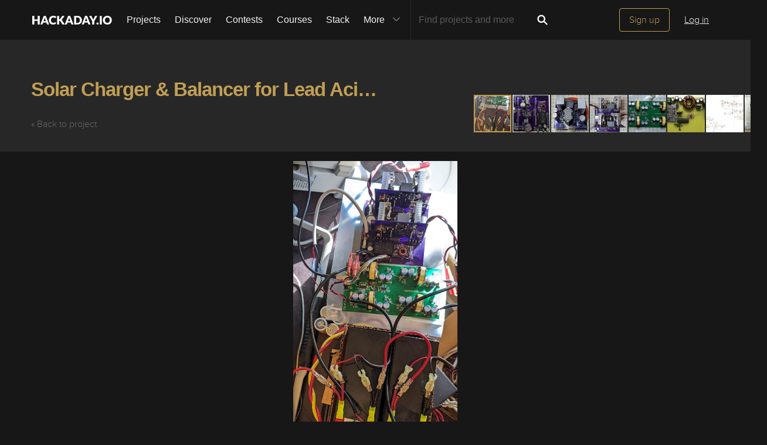

--- FILE ---
content_type: text/html; charset=utf-8
request_url: https://hackaday.io/project/168770/gallery
body_size: 13526
content:
<!doctype html>
<!--[if lt IE 7]> <html class="no-js lt-ie9 lt-ie8 lt-ie7" lang="en"> <![endif]-->
<!--[if IE 7]>    <html class="no-js lt-ie9 lt-ie8" lang="en"> <![endif]-->
<!--[if IE 8]>    <html class="no-js lt-ie9" lang="en"> <![endif]-->
<!--[if IE 9]>    <html class="no-js ie9" lang="en"> <![endif]-->
<!--[if gt IE 9]><!--> <html class="no-js" lang="en"> <!--<![endif]-->

<head>
    
    

<title>Gallery | Solar Charger &amp; Balancer for Lead Acid Stacks | Hackaday.io</title>
<meta charset="utf-8">
<meta name="viewport" content="width=device-width, initial-scale=1.0">
<meta name="theme-color" content="#333333">
<link rel="apple-touch-icon-precomposed" href="/apple-touch-icon.png">
<link rel="stylesheet" href="//cdn.hackaday.io/css/style.css?version=1.8.0" />
<script type="text/javascript" src="//use.typekit.net/ymb0lgk.js"></script>
<script type="text/javascript">try{Typekit.load({ async: true });}catch(e){}</script>
    



<!-- Twitter Card data -->
<meta name="twitter:site" content="@hackadayio">
<meta name="twitter:card" content="summary_large_image">
<meta name="twitter:title" content="Gallery | Solar Charger &amp; Balancer for Lead Acid Stacks">
<meta name="twitter:description" content="With a working framework for MPPT, I&#39;ve started working on the design for a more capable PV charger for a 48V lead-acid battery stack. The charger not only has to charge the stack but also maintain charge balance across the individual batteries. Keeping the batteries balanced in the stack is important for maximum run-time and service life. Unfortunately there aren&#39;t many options for charge controller chips because most of the focus is on lithium batteries.">
<meta name="twitter:image" content="https://cdn.hackaday.io/images/7278921654809929860.jpg">

<!-- Open Graph data -->
<meta property="og:type" content="website" />


    <meta property="og:url" content="https://hackaday.io/project/168770-solar-charger-balancer-for-lead-acid-stacks">

<meta property="og:title" content="Gallery | Solar Charger &amp; Balancer for Lead Acid Stacks">
<meta property="og:description" content="With a working framework for MPPT, I&#39;ve started working on the design for a more capable PV charger for a 48V lead-acid battery stack. The charger not only has to charge the stack but also maintain charge balance across the individual batteries. Keeping the batteries balanced in the stack is important for maximum run-time and service life. Unfortunately there aren&#39;t many options for charge controller chips because most of the focus is on lithium batteries.">
<meta property="og:image" content="https://cdn.hackaday.io/images/7278921654809929860.jpg">

</head>
<body class="gallery-page">
    

<div class="header hfr-has-background-black" id="header">
    
    <div class="hfr-container hfr-is-max-widescreen">
        <nav class="hfr-navbar" role="navigation" aria-label="main navigation">
            <div class="hfr-navbar-brand">
                <a href="/" title="Hackaday.io" class="hfr-navbar-item logo">
                    <img src="/img/logo-squares.png" width="33px" height="23px" alt="Hackaday.io" class="hfr-is-hidden-touch hfr-is-hidden-widescreen">
                    <img src="/img/hackaday-logo.svg" width="138px" height="17px" alt="Hackaday.io" class="hfr-is-hidden-desktop-only">
                </a>
                <a role="button" class="hfr-navbar-burger hfr-burger" aria-label="menu" aria-expanded="false" data-target="navbarBasicExample">
                    <span aria-hidden="true"></span>
                    <span aria-hidden="true"></span>
                    <span aria-hidden="true"></span>
                </a>
            </div>

            <div class="hfr-navbar-menu">
                <div class="hfr-navbar-start">
                    <div class="hfr-navbar-item hfr-has-dropdown hfr-is-hoverable">
                        
                            <a href="/projects" class="hfr-navbar-item hfr-is-family-secondary ">Projects</a>
                        
                    </div>
                    <a href="/discover" class="hfr-navbar-item hfr-is-family-secondary ">Discover</a>
                    <a href="/contests" class="hfr-navbar-item hfr-is-family-secondary ">Contests</a>
                    <a href="/courses" class="hfr-navbar-item hfr-is-family-secondary hfr-is-hidden-desktop-only ">Courses</a>
                    <a href="/stack" class="hfr-navbar-item hfr-is-family-secondary ">Stack</a>
                    <div class="hfr-navbar-item hfr-has-dropdown hfr-is-hoverable">
                        <a class="hfr-navbar-link hfr-is-arrowless hfr-is-family-secondary">More 




    <div class="icon hfr-icon hfr-ml-3 hfr-has-text-grey hfr-is-hidden-touch">
        <svg width="16" height="16" xmlns="http://www.w3.org/2000/svg" viewBox="0 0 16 16"><path d="m8 9.702 4.79-4.79a.707.707 0 1 1 1 .999l-5.14 5.14a.705.705 0 0 1-.652.197.712.712 0 0 1-.646-.196l-5.14-5.14a.703.703 0 0 1-.004-1.002.708.708 0 0 1 1.003.004L8 9.702z" fill-rule="evenodd"/></svg>
        
    </div>

</a>
                        <div class="hfr-navbar-dropdown">
                            <a href="/courses" class="hfr-navbar-item hfr-is-hidden-touch hfr-is-hidden-widescreen">Courses</a>
                            <a href="/list/159729" class="hfr-navbar-item">Tutorials</a>
                            <a href="/events" class="hfr-navbar-item">Events</a>
                            <a href="/hackerspaces" class="hfr-navbar-item">Hackerspaces</a>
                            
                            <a href="https://hackaday.com/" target="_blank" rel="noopener noreferrer" class="hfr-navbar-item">Hackaday.com</a>
                            <a href="https://www.tindie.com/" target="_blank" rel="noopener noreferrer" class="hfr-navbar-item j-store-tracking">Tindie Marketplace</a>
                        </div>
                    </div>
                    <div class="hfr-navbar-item nav search-holder" style="border-left: 1px solid #272727;">
                        
<form id="search-form" class="hfr-field hfr-has-addons" action="/search" onsubmit="return submitSearch();" method="GET">
    <div class="hfr-control">
        <input type="text" placeholder="Find projects and more" name="term" class="hfr-input hfr-is-static j-add-search t-input-search" id="add-search" value="" autocomplete="off" pattern=".{2,}" required title="Two characters minimum"  />
    </div>
    <div class="control">
        <button type="submit" class="hfr-button button-search" title="Search">
            




    <div class="icon hfr-icon hfr-is-medium">
        <svg width="16" height="16" xmlns="http://www.w3.org/2000/svg" viewBox="0 0 16 16"><path d="M10.542 9.368a4.547 4.547 0 1 0-1.015 1.079c.04.086.094.166.165.237l2.727 2.727a.8.8 0 0 0 1.137.006.801.801 0 0 0-.006-1.136l-2.726-2.727a.812.812 0 0 0-.282-.185zm-1.72-.473a2.91 2.91 0 1 0-4.114-4.116 2.91 2.91 0 0 0 4.114 4.117z" fill-rule="evenodd"/></svg>
        
    </div>


        </button>
    </div>
</form>

                    </div>
                </div>

                
                    <div class="hfr-navbar-end">
                        <div class="hfr-navbar-item">
                            <div class="hfr-buttons">
                                <a href="/signup" class="hfr-button hfr-is-primary hfr-is-outlined">Sign up</a>
                                <a href="/signin?returnUrl=%2Fproject%2F168770%2Fgallery" class="hfr-button hfr-is-text">Log in</a>
                            </div>
                        </div>
                    </div>
                
            </div>
        </nav>
    </div>
</div>

<div id="topMessage" class="alert small hide">
    <span class="j-top-content"></span>
    <a
        href="javascript:void(0);"
        class="alert-close j-top-message-close"
        title="Close"
    >
        




    <div class="icon icon-close-circle">
        <svg width="16" height="16" xmlns="http://www.w3.org/2000/svg" viewBox="0 0 16 16"><path d="M10.047 10.658a.562.562 0 0 1-.398-.165L7.984 8.828 6.32 10.493a.562.562 0 0 1-.961-.398.56.56 0 0 1 .164-.398L7.19 8.033 5.523 6.368a.561.561 0 1 1 .795-.796l1.665 1.665L9.65 5.572a.563.563 0 0 1 .795.796L8.78 8.033l1.665 1.664a.562.562 0 0 1-.398.961zm-2.062-7.5a4.875 4.875 0 1 0 .002 9.75 4.875 4.875 0 0 0-.004-9.75zm0 10.875a6 6 0 1 1 0-12 6 6 0 0 1 0 12z" fill-rule="evenodd"/></svg>
        
    </div>

 Close
    </a>
</div>




<script>
    var HIO = HIO || {};
</script>
    <div class="gallery-header">
    <div class="container">
        <div class="headline">
            <h1>
                <a href="/project/168770-solar-charger-balancer-for-lead-acid-stacks">Solar Charger &amp; Balancer for Lead Acid Stacks Gallery</a>
            </h1>
            <a href="/project/168770-solar-charger-balancer-for-lead-acid-stacks" class="gray-link">&#171; Back to project</a>
        </div>
    </div>
</div>

    <div class="container">
    <!-- fotorama options -->
    <div
        class="fotorama"
        data-auto="false"
        data-click="false"
        data-keyboard="true"
        data-nav="thumbs"
        data-allowfullscreen="true"
        data-fit="scaledown"
        data-width="100%"
        data-minwidth="400"
        data-maxwidth="1200"
        data-minheight="300"
        data-maxheight="100%"
        data-ratio="800/500"
        data-navposition="top"
        data-navwidth="500"
        data-maxheight="80%"
    >
        <!-- set up images and videos -->
        
                        <div
                            data-img="https://cdn.hackaday.io/images/7278921654809929860.jpg"
                            data-thumb="https://cdn.hackaday.io/images/resize/100x100/7278921654809929860.jpg"
                        >
                            <div class="meta-wrap"></div>
                            <!-- see image in full size in separate page -->
                            <a
                                href="https://cdn.hackaday.io/images/7278921654809929860.jpg"
                                target="_blank"
                                class="view-full-size grey-gold-button very-small-button"
                            >View Full Size</a>
                        </div>
                    
                        <div
                            data-img="https://cdn.hackaday.io/images/9125701654810054651.jpg"
                            data-thumb="https://cdn.hackaday.io/images/resize/100x100/9125701654810054651.jpg"
                        >
                            <div class="meta-wrap"></div>
                            <!-- see image in full size in separate page -->
                            <a
                                href="https://cdn.hackaday.io/images/9125701654810054651.jpg"
                                target="_blank"
                                class="view-full-size grey-gold-button very-small-button"
                            >View Full Size</a>
                        </div>
                    
                        <div
                            data-img="https://cdn.hackaday.io/images/2030821654893365347.jpg"
                            data-thumb="https://cdn.hackaday.io/images/resize/100x100/2030821654893365347.jpg"
                        >
                            <div class="meta-wrap"></div>
                            <!-- see image in full size in separate page -->
                            <a
                                href="https://cdn.hackaday.io/images/2030821654893365347.jpg"
                                target="_blank"
                                class="view-full-size grey-gold-button very-small-button"
                            >View Full Size</a>
                        </div>
                    
                        <div
                            data-img="https://cdn.hackaday.io/images/9258791627922407107.jpg"
                            data-thumb="https://cdn.hackaday.io/images/resize/100x100/9258791627922407107.jpg"
                        >
                            <div class="meta-wrap"></div>
                            <!-- see image in full size in separate page -->
                            <a
                                href="https://cdn.hackaday.io/images/9258791627922407107.jpg"
                                target="_blank"
                                class="view-full-size grey-gold-button very-small-button"
                            >View Full Size</a>
                        </div>
                    
                        <div
                            data-img="https://cdn.hackaday.io/images/6502611654810240283.jpg"
                            data-thumb="https://cdn.hackaday.io/images/resize/100x100/6502611654810240283.jpg"
                        >
                            <div class="meta-wrap"></div>
                            <!-- see image in full size in separate page -->
                            <a
                                href="https://cdn.hackaday.io/images/6502611654810240283.jpg"
                                target="_blank"
                                class="view-full-size grey-gold-button very-small-button"
                            >View Full Size</a>
                        </div>
                    
                        <div
                            data-img="https://cdn.hackaday.io/images/831751575487086262.jpg"
                            data-thumb="https://cdn.hackaday.io/images/resize/100x100/831751575487086262.jpg"
                        >
                            <div class="meta-wrap"></div>
                            <!-- see image in full size in separate page -->
                            <a
                                href="https://cdn.hackaday.io/images/831751575487086262.jpg"
                                target="_blank"
                                class="view-full-size grey-gold-button very-small-button"
                            >View Full Size</a>
                        </div>
                    
                        <div
                            data-img="https://cdn.hackaday.io/images/5608371575487196466.jpg"
                            data-thumb="https://cdn.hackaday.io/images/resize/100x100/5608371575487196466.jpg"
                        >
                            <div class="meta-wrap"></div>
                            <!-- see image in full size in separate page -->
                            <a
                                href="https://cdn.hackaday.io/images/5608371575487196466.jpg"
                                target="_blank"
                                class="view-full-size grey-gold-button very-small-button"
                            >View Full Size</a>
                        </div>
                    
                        <div
                            data-img="https://cdn.hackaday.io/images/6529571575487366746.jpg"
                            data-thumb="https://cdn.hackaday.io/images/resize/100x100/6529571575487366746.jpg"
                        >
                            <div class="meta-wrap"></div>
                            <!-- see image in full size in separate page -->
                            <a
                                href="https://cdn.hackaday.io/images/6529571575487366746.jpg"
                                target="_blank"
                                class="view-full-size grey-gold-button very-small-button"
                            >View Full Size</a>
                        </div>
                    
                        <div
                            data-img="https://cdn.hackaday.io/images/292831575487379433.jpg"
                            data-thumb="https://cdn.hackaday.io/images/resize/100x100/292831575487379433.jpg"
                        >
                            <div class="meta-wrap"></div>
                            <!-- see image in full size in separate page -->
                            <a
                                href="https://cdn.hackaday.io/images/292831575487379433.jpg"
                                target="_blank"
                                class="view-full-size grey-gold-button very-small-button"
                            >View Full Size</a>
                        </div>
                    
                        <div
                            data-img="https://cdn.hackaday.io/images/2866321575487450226.jpg"
                            data-thumb="https://cdn.hackaday.io/images/resize/100x100/2866321575487450226.jpg"
                        >
                            <div class="meta-wrap"></div>
                            <!-- see image in full size in separate page -->
                            <a
                                href="https://cdn.hackaday.io/images/2866321575487450226.jpg"
                                target="_blank"
                                class="view-full-size grey-gold-button very-small-button"
                            >View Full Size</a>
                        </div>
                    
                        <div
                            data-img="https://cdn.hackaday.io/images/5428851654809306735.png"
                            data-thumb="https://cdn.hackaday.io/images/resize/100x100/5428851654809306735.png"
                        >
                            <div class="meta-wrap">
                                <a class="caption-wrap" href="/project/168770/log/207147">
                                    
                                </a>
                            </div>
                            <!-- see image in full size in separate page -->
                            <a
                                href="https://cdn.hackaday.io/images/5428851654809306735.png"
                                target="_blank"
                                class="view-full-size grey-gold-button very-small-button"
                            >View Full Size</a>
                        </div>
                    
                        <div
                            data-img="https://cdn.hackaday.io/images/2936651653326725981.jpg"
                            data-thumb="https://cdn.hackaday.io/images/resize/100x100/2936651653326725981.jpg"
                        >
                            <div class="meta-wrap">
                                <a class="caption-wrap" href="/project/168770/log/206443">
                                    
                                </a>
                            </div>
                            <!-- see image in full size in separate page -->
                            <a
                                href="https://cdn.hackaday.io/images/2936651653326725981.jpg"
                                target="_blank"
                                class="view-full-size grey-gold-button very-small-button"
                            >View Full Size</a>
                        </div>
                    
                        <div
                            data-img="https://cdn.hackaday.io/images/6063801653326747259.jpg"
                            data-thumb="https://cdn.hackaday.io/images/resize/100x100/6063801653326747259.jpg"
                        >
                            <div class="meta-wrap">
                                <a class="caption-wrap" href="/project/168770/log/206443">
                                    
                                </a>
                            </div>
                            <!-- see image in full size in separate page -->
                            <a
                                href="https://cdn.hackaday.io/images/6063801653326747259.jpg"
                                target="_blank"
                                class="view-full-size grey-gold-button very-small-button"
                            >View Full Size</a>
                        </div>
                    
                        <div
                            data-img="https://cdn.hackaday.io/images/8558381653327172105.png"
                            data-thumb="https://cdn.hackaday.io/images/resize/100x100/8558381653327172105.png"
                        >
                            <div class="meta-wrap">
                                <a class="caption-wrap" href="/project/168770/log/206443">
                                    
                                </a>
                            </div>
                            <!-- see image in full size in separate page -->
                            <a
                                href="https://cdn.hackaday.io/images/8558381653327172105.png"
                                target="_blank"
                                class="view-full-size grey-gold-button very-small-button"
                            >View Full Size</a>
                        </div>
                    
                        <div
                            data-img="https://cdn.hackaday.io/images/5970271653327274614.png"
                            data-thumb="https://cdn.hackaday.io/images/resize/100x100/5970271653327274614.png"
                        >
                            <div class="meta-wrap">
                                <a class="caption-wrap" href="/project/168770/log/206443">
                                    
                                </a>
                            </div>
                            <!-- see image in full size in separate page -->
                            <a
                                href="https://cdn.hackaday.io/images/5970271653327274614.png"
                                target="_blank"
                                class="view-full-size grey-gold-button very-small-button"
                            >View Full Size</a>
                        </div>
                    
                        <div
                            data-img="https://cdn.hackaday.io/images/8008491627922522401.png"
                            data-thumb="https://cdn.hackaday.io/images/resize/100x100/8008491627922522401.png"
                        >
                            <div class="meta-wrap">
                                <a class="caption-wrap" href="/project/168770/log/196122">
                                    
                                </a>
                            </div>
                            <!-- see image in full size in separate page -->
                            <a
                                href="https://cdn.hackaday.io/images/8008491627922522401.png"
                                target="_blank"
                                class="view-full-size grey-gold-button very-small-button"
                            >View Full Size</a>
                        </div>
                    
                        <div
                            data-img="https://cdn.hackaday.io/images/3581501627922555316.png"
                            data-thumb="https://cdn.hackaday.io/images/resize/100x100/3581501627922555316.png"
                        >
                            <div class="meta-wrap">
                                <a class="caption-wrap" href="/project/168770/log/196122">
                                    
                                </a>
                            </div>
                            <!-- see image in full size in separate page -->
                            <a
                                href="https://cdn.hackaday.io/images/3581501627922555316.png"
                                target="_blank"
                                class="view-full-size grey-gold-button very-small-button"
                            >View Full Size</a>
                        </div>
                    
                        <div
                            data-img="https://cdn.hackaday.io/images/3545261627922563932.png"
                            data-thumb="https://cdn.hackaday.io/images/resize/100x100/3545261627922563932.png"
                        >
                            <div class="meta-wrap">
                                <a class="caption-wrap" href="/project/168770/log/196122">
                                    
                                </a>
                            </div>
                            <!-- see image in full size in separate page -->
                            <a
                                href="https://cdn.hackaday.io/images/3545261627922563932.png"
                                target="_blank"
                                class="view-full-size grey-gold-button very-small-button"
                            >View Full Size</a>
                        </div>
                    
                        <div
                            data-img="https://cdn.hackaday.io/images/7946661627922639224.png"
                            data-thumb="https://cdn.hackaday.io/images/resize/100x100/7946661627922639224.png"
                        >
                            <div class="meta-wrap">
                                <a class="caption-wrap" href="/project/168770/log/196122">
                                    
                                </a>
                            </div>
                            <!-- see image in full size in separate page -->
                            <a
                                href="https://cdn.hackaday.io/images/7946661627922639224.png"
                                target="_blank"
                                class="view-full-size grey-gold-button very-small-button"
                            >View Full Size</a>
                        </div>
                    
                        <div
                            data-img="https://cdn.hackaday.io/images/750851627922700907.png"
                            data-thumb="https://cdn.hackaday.io/images/resize/100x100/750851627922700907.png"
                        >
                            <div class="meta-wrap">
                                <a class="caption-wrap" href="/project/168770/log/196122">
                                    
                                </a>
                            </div>
                            <!-- see image in full size in separate page -->
                            <a
                                href="https://cdn.hackaday.io/images/750851627922700907.png"
                                target="_blank"
                                class="view-full-size grey-gold-button very-small-button"
                            >View Full Size</a>
                        </div>
                    
                        <div
                            data-img="https://cdn.hackaday.io/images/51471627922728406.png"
                            data-thumb="https://cdn.hackaday.io/images/resize/100x100/51471627922728406.png"
                        >
                            <div class="meta-wrap">
                                <a class="caption-wrap" href="/project/168770/log/196122">
                                    
                                </a>
                            </div>
                            <!-- see image in full size in separate page -->
                            <a
                                href="https://cdn.hackaday.io/images/51471627922728406.png"
                                target="_blank"
                                class="view-full-size grey-gold-button very-small-button"
                            >View Full Size</a>
                        </div>
                    
                        <div
                            data-img="https://cdn.hackaday.io/images/7732801598673212293.jpg"
                            data-thumb="https://cdn.hackaday.io/images/resize/100x100/7732801598673212293.jpg"
                        >
                            <div class="meta-wrap">
                                <a class="caption-wrap" href="/project/168770/log/182893">
                                    
                                </a>
                            </div>
                            <!-- see image in full size in separate page -->
                            <a
                                href="https://cdn.hackaday.io/images/7732801598673212293.jpg"
                                target="_blank"
                                class="view-full-size grey-gold-button very-small-button"
                            >View Full Size</a>
                        </div>
                    
                        <div
                            data-img="https://cdn.hackaday.io/images/6878281598673222944.jpg"
                            data-thumb="https://cdn.hackaday.io/images/resize/100x100/6878281598673222944.jpg"
                        >
                            <div class="meta-wrap">
                                <a class="caption-wrap" href="/project/168770/log/182893">
                                    
                                </a>
                            </div>
                            <!-- see image in full size in separate page -->
                            <a
                                href="https://cdn.hackaday.io/images/6878281598673222944.jpg"
                                target="_blank"
                                class="view-full-size grey-gold-button very-small-button"
                            >View Full Size</a>
                        </div>
                    
                        <div
                            data-img="https://cdn.hackaday.io/images/3794801598673540396.jpg"
                            data-thumb="https://cdn.hackaday.io/images/resize/100x100/3794801598673540396.jpg"
                        >
                            <div class="meta-wrap">
                                <a class="caption-wrap" href="/project/168770/log/182893">
                                    
                                </a>
                            </div>
                            <!-- see image in full size in separate page -->
                            <a
                                href="https://cdn.hackaday.io/images/3794801598673540396.jpg"
                                target="_blank"
                                class="view-full-size grey-gold-button very-small-button"
                            >View Full Size</a>
                        </div>
                    
                        <div
                            data-img="https://cdn.hackaday.io/images/1262771598673550245.jpg"
                            data-thumb="https://cdn.hackaday.io/images/resize/100x100/1262771598673550245.jpg"
                        >
                            <div class="meta-wrap">
                                <a class="caption-wrap" href="/project/168770/log/182893">
                                    
                                </a>
                            </div>
                            <!-- see image in full size in separate page -->
                            <a
                                href="https://cdn.hackaday.io/images/1262771598673550245.jpg"
                                target="_blank"
                                class="view-full-size grey-gold-button very-small-button"
                            >View Full Size</a>
                        </div>
                    
                        <div
                            data-img="https://cdn.hackaday.io/images/8044361598673734958.png"
                            data-thumb="https://cdn.hackaday.io/images/resize/100x100/8044361598673734958.png"
                        >
                            <div class="meta-wrap">
                                <a class="caption-wrap" href="/project/168770/log/182893">
                                    
                                </a>
                            </div>
                            <!-- see image in full size in separate page -->
                            <a
                                href="https://cdn.hackaday.io/images/8044361598673734958.png"
                                target="_blank"
                                class="view-full-size grey-gold-button very-small-button"
                            >View Full Size</a>
                        </div>
                    
                        <div
                            data-img="https://cdn.hackaday.io/images/9293181598674034964.png"
                            data-thumb="https://cdn.hackaday.io/images/resize/100x100/9293181598674034964.png"
                        >
                            <div class="meta-wrap">
                                <a class="caption-wrap" href="/project/168770/log/182893">
                                    
                                </a>
                            </div>
                            <!-- see image in full size in separate page -->
                            <a
                                href="https://cdn.hackaday.io/images/9293181598674034964.png"
                                target="_blank"
                                class="view-full-size grey-gold-button very-small-button"
                            >View Full Size</a>
                        </div>
                    
                        <div
                            data-img="https://cdn.hackaday.io/images/465781598674085687.png"
                            data-thumb="https://cdn.hackaday.io/images/resize/100x100/465781598674085687.png"
                        >
                            <div class="meta-wrap">
                                <a class="caption-wrap" href="/project/168770/log/182893">
                                    
                                </a>
                            </div>
                            <!-- see image in full size in separate page -->
                            <a
                                href="https://cdn.hackaday.io/images/465781598674085687.png"
                                target="_blank"
                                class="view-full-size grey-gold-button very-small-button"
                            >View Full Size</a>
                        </div>
                    
                        <div
                            data-img="https://cdn.hackaday.io/images/3746361598674144155.png"
                            data-thumb="https://cdn.hackaday.io/images/resize/100x100/3746361598674144155.png"
                        >
                            <div class="meta-wrap">
                                <a class="caption-wrap" href="/project/168770/log/182893">
                                    
                                </a>
                            </div>
                            <!-- see image in full size in separate page -->
                            <a
                                href="https://cdn.hackaday.io/images/3746361598674144155.png"
                                target="_blank"
                                class="view-full-size grey-gold-button very-small-button"
                            >View Full Size</a>
                        </div>
                    
                        <div
                            data-img="https://cdn.hackaday.io/images/6863491598674240900.png"
                            data-thumb="https://cdn.hackaday.io/images/resize/100x100/6863491598674240900.png"
                        >
                            <div class="meta-wrap">
                                <a class="caption-wrap" href="/project/168770/log/182893">
                                    
                                </a>
                            </div>
                            <!-- see image in full size in separate page -->
                            <a
                                href="https://cdn.hackaday.io/images/6863491598674240900.png"
                                target="_blank"
                                class="view-full-size grey-gold-button very-small-button"
                            >View Full Size</a>
                        </div>
                    
                        <div
                            data-img="https://cdn.hackaday.io/images/8427981598674373486.png"
                            data-thumb="https://cdn.hackaday.io/images/resize/100x100/8427981598674373486.png"
                        >
                            <div class="meta-wrap">
                                <a class="caption-wrap" href="/project/168770/log/182893">
                                    
                                </a>
                            </div>
                            <!-- see image in full size in separate page -->
                            <a
                                href="https://cdn.hackaday.io/images/8427981598674373486.png"
                                target="_blank"
                                class="view-full-size grey-gold-button very-small-button"
                            >View Full Size</a>
                        </div>
                    
                        <div
                            data-img="https://cdn.hackaday.io/images/7330041598674407047.png"
                            data-thumb="https://cdn.hackaday.io/images/resize/100x100/7330041598674407047.png"
                        >
                            <div class="meta-wrap">
                                <a class="caption-wrap" href="/project/168770/log/182893">
                                    
                                </a>
                            </div>
                            <!-- see image in full size in separate page -->
                            <a
                                href="https://cdn.hackaday.io/images/7330041598674407047.png"
                                target="_blank"
                                class="view-full-size grey-gold-button very-small-button"
                            >View Full Size</a>
                        </div>
                    
                        <div
                            data-img="https://cdn.hackaday.io/images/3542911598674510012.jpg"
                            data-thumb="https://cdn.hackaday.io/images/resize/100x100/3542911598674510012.jpg"
                        >
                            <div class="meta-wrap">
                                <a class="caption-wrap" href="/project/168770/log/182893">
                                    
                                </a>
                            </div>
                            <!-- see image in full size in separate page -->
                            <a
                                href="https://cdn.hackaday.io/images/3542911598674510012.jpg"
                                target="_blank"
                                class="view-full-size grey-gold-button very-small-button"
                            >View Full Size</a>
                        </div>
                    
                        <div
                            data-img="https://cdn.hackaday.io/images/2520891598674562843.png"
                            data-thumb="https://cdn.hackaday.io/images/resize/100x100/2520891598674562843.png"
                        >
                            <div class="meta-wrap">
                                <a class="caption-wrap" href="/project/168770/log/182893">
                                    
                                </a>
                            </div>
                            <!-- see image in full size in separate page -->
                            <a
                                href="https://cdn.hackaday.io/images/2520891598674562843.png"
                                target="_blank"
                                class="view-full-size grey-gold-button very-small-button"
                            >View Full Size</a>
                        </div>
                    
                        <div
                            data-img="https://cdn.hackaday.io/images/4844031598674577260.png"
                            data-thumb="https://cdn.hackaday.io/images/resize/100x100/4844031598674577260.png"
                        >
                            <div class="meta-wrap">
                                <a class="caption-wrap" href="/project/168770/log/182893">
                                    
                                </a>
                            </div>
                            <!-- see image in full size in separate page -->
                            <a
                                href="https://cdn.hackaday.io/images/4844031598674577260.png"
                                target="_blank"
                                class="view-full-size grey-gold-button very-small-button"
                            >View Full Size</a>
                        </div>
                    
                        <div
                            data-img="https://cdn.hackaday.io/images/4100891598674685612.png"
                            data-thumb="https://cdn.hackaday.io/images/resize/100x100/4100891598674685612.png"
                        >
                            <div class="meta-wrap">
                                <a class="caption-wrap" href="/project/168770/log/182893">
                                    
                                </a>
                            </div>
                            <!-- see image in full size in separate page -->
                            <a
                                href="https://cdn.hackaday.io/images/4100891598674685612.png"
                                target="_blank"
                                class="view-full-size grey-gold-button very-small-button"
                            >View Full Size</a>
                        </div>
                    
                        <div
                            data-img="https://cdn.hackaday.io/images/4470621598674699854.png"
                            data-thumb="https://cdn.hackaday.io/images/resize/100x100/4470621598674699854.png"
                        >
                            <div class="meta-wrap">
                                <a class="caption-wrap" href="/project/168770/log/182893">
                                    
                                </a>
                            </div>
                            <!-- see image in full size in separate page -->
                            <a
                                href="https://cdn.hackaday.io/images/4470621598674699854.png"
                                target="_blank"
                                class="view-full-size grey-gold-button very-small-button"
                            >View Full Size</a>
                        </div>
                    
                        <div
                            data-img="https://cdn.hackaday.io/images/4167101598674896571.png"
                            data-thumb="https://cdn.hackaday.io/images/resize/100x100/4167101598674896571.png"
                        >
                            <div class="meta-wrap">
                                <a class="caption-wrap" href="/project/168770/log/182893">
                                    
                                </a>
                            </div>
                            <!-- see image in full size in separate page -->
                            <a
                                href="https://cdn.hackaday.io/images/4167101598674896571.png"
                                target="_blank"
                                class="view-full-size grey-gold-button very-small-button"
                            >View Full Size</a>
                        </div>
                    
                        <div
                            data-img="https://cdn.hackaday.io/images/2563051598674958364.png"
                            data-thumb="https://cdn.hackaday.io/images/resize/100x100/2563051598674958364.png"
                        >
                            <div class="meta-wrap">
                                <a class="caption-wrap" href="/project/168770/log/182893">
                                    
                                </a>
                            </div>
                            <!-- see image in full size in separate page -->
                            <a
                                href="https://cdn.hackaday.io/images/2563051598674958364.png"
                                target="_blank"
                                class="view-full-size grey-gold-button very-small-button"
                            >View Full Size</a>
                        </div>
                    
                        <div
                            data-img="https://cdn.hackaday.io/images/7282731598675360757.png"
                            data-thumb="https://cdn.hackaday.io/images/resize/100x100/7282731598675360757.png"
                        >
                            <div class="meta-wrap">
                                <a class="caption-wrap" href="/project/168770/log/182893">
                                    
                                </a>
                            </div>
                            <!-- see image in full size in separate page -->
                            <a
                                href="https://cdn.hackaday.io/images/7282731598675360757.png"
                                target="_blank"
                                class="view-full-size grey-gold-button very-small-button"
                            >View Full Size</a>
                        </div>
                    
                        <div
                            data-img="https://cdn.hackaday.io/images/7802821598675770635.png"
                            data-thumb="https://cdn.hackaday.io/images/resize/100x100/7802821598675770635.png"
                        >
                            <div class="meta-wrap">
                                <a class="caption-wrap" href="/project/168770/log/182893">
                                    
                                </a>
                            </div>
                            <!-- see image in full size in separate page -->
                            <a
                                href="https://cdn.hackaday.io/images/7802821598675770635.png"
                                target="_blank"
                                class="view-full-size grey-gold-button very-small-button"
                            >View Full Size</a>
                        </div>
                    
                        <div
                            data-img="https://cdn.hackaday.io/images/4758311598675842280.jpg"
                            data-thumb="https://cdn.hackaday.io/images/resize/100x100/4758311598675842280.jpg"
                        >
                            <div class="meta-wrap">
                                <a class="caption-wrap" href="/project/168770/log/182893">
                                    
                                </a>
                            </div>
                            <!-- see image in full size in separate page -->
                            <a
                                href="https://cdn.hackaday.io/images/4758311598675842280.jpg"
                                target="_blank"
                                class="view-full-size grey-gold-button very-small-button"
                            >View Full Size</a>
                        </div>
                    
                        <div
                            data-img="https://cdn.hackaday.io/images/8173471594681367928.png"
                            data-thumb="https://cdn.hackaday.io/images/resize/100x100/8173471594681367928.png"
                        >
                            <div class="meta-wrap">
                                <a class="caption-wrap" href="/project/168770/log/180787">
                                    
                                </a>
                            </div>
                            <!-- see image in full size in separate page -->
                            <a
                                href="https://cdn.hackaday.io/images/8173471594681367928.png"
                                target="_blank"
                                class="view-full-size grey-gold-button very-small-button"
                            >View Full Size</a>
                        </div>
                    
                        <div
                            data-img="https://cdn.hackaday.io/images/5278791583716818560.png"
                            data-thumb="https://cdn.hackaday.io/images/resize/100x100/5278791583716818560.png"
                        >
                            <div class="meta-wrap">
                                <a class="caption-wrap" href="/project/168770/log/174585">
                                    
                                </a>
                            </div>
                            <!-- see image in full size in separate page -->
                            <a
                                href="https://cdn.hackaday.io/images/5278791583716818560.png"
                                target="_blank"
                                class="view-full-size grey-gold-button very-small-button"
                            >View Full Size</a>
                        </div>
                    
                        <div
                            data-img="https://cdn.hackaday.io/images/8618691579122260408.png"
                            data-thumb="https://cdn.hackaday.io/images/resize/100x100/8618691579122260408.png"
                        >
                            <div class="meta-wrap">
                                <a class="caption-wrap" href="/project/168770/log/172996">
                                    
                                </a>
                            </div>
                            <!-- see image in full size in separate page -->
                            <a
                                href="https://cdn.hackaday.io/images/8618691579122260408.png"
                                target="_blank"
                                class="view-full-size grey-gold-button very-small-button"
                            >View Full Size</a>
                        </div>
                    
                        <div
                            data-img="https://cdn.hackaday.io/images/5979291579122290241.jpg"
                            data-thumb="https://cdn.hackaday.io/images/resize/100x100/5979291579122290241.jpg"
                        >
                            <div class="meta-wrap">
                                <a class="caption-wrap" href="/project/168770/log/172996">
                                    
                                </a>
                            </div>
                            <!-- see image in full size in separate page -->
                            <a
                                href="https://cdn.hackaday.io/images/5979291579122290241.jpg"
                                target="_blank"
                                class="view-full-size grey-gold-button very-small-button"
                            >View Full Size</a>
                        </div>
                    
                        <div
                            data-img="https://cdn.hackaday.io/images/5281981579123450764.png"
                            data-thumb="https://cdn.hackaday.io/images/resize/100x100/5281981579123450764.png"
                        >
                            <div class="meta-wrap">
                                <a class="caption-wrap" href="/project/168770/log/172996">
                                    
                                </a>
                            </div>
                            <!-- see image in full size in separate page -->
                            <a
                                href="https://cdn.hackaday.io/images/5281981579123450764.png"
                                target="_blank"
                                class="view-full-size grey-gold-button very-small-button"
                            >View Full Size</a>
                        </div>
                    
                        <div
                            data-img="https://cdn.hackaday.io/images/7844671579123513201.png"
                            data-thumb="https://cdn.hackaday.io/images/resize/100x100/7844671579123513201.png"
                        >
                            <div class="meta-wrap">
                                <a class="caption-wrap" href="/project/168770/log/172996">
                                    
                                </a>
                            </div>
                            <!-- see image in full size in separate page -->
                            <a
                                href="https://cdn.hackaday.io/images/7844671579123513201.png"
                                target="_blank"
                                class="view-full-size grey-gold-button very-small-button"
                            >View Full Size</a>
                        </div>
                    
                        <div
                            data-img="https://cdn.hackaday.io/images/4572001578276464048.png"
                            data-thumb="https://cdn.hackaday.io/images/resize/100x100/4572001578276464048.png"
                        >
                            <div class="meta-wrap">
                                <a class="caption-wrap" href="/project/168770/log/172689">
                                    
                                </a>
                            </div>
                            <!-- see image in full size in separate page -->
                            <a
                                href="https://cdn.hackaday.io/images/4572001578276464048.png"
                                target="_blank"
                                class="view-full-size grey-gold-button very-small-button"
                            >View Full Size</a>
                        </div>
                    
                        <div
                            data-img="https://cdn.hackaday.io/images/7587061578276768508.png"
                            data-thumb="https://cdn.hackaday.io/images/resize/100x100/7587061578276768508.png"
                        >
                            <div class="meta-wrap">
                                <a class="caption-wrap" href="/project/168770/log/172689">
                                    
                                </a>
                            </div>
                            <!-- see image in full size in separate page -->
                            <a
                                href="https://cdn.hackaday.io/images/7587061578276768508.png"
                                target="_blank"
                                class="view-full-size grey-gold-button very-small-button"
                            >View Full Size</a>
                        </div>
                    
                        <div
                            data-img="https://cdn.hackaday.io/images/7826771578276889897.png"
                            data-thumb="https://cdn.hackaday.io/images/resize/100x100/7826771578276889897.png"
                        >
                            <div class="meta-wrap">
                                <a class="caption-wrap" href="/project/168770/log/172689">
                                    
                                </a>
                            </div>
                            <!-- see image in full size in separate page -->
                            <a
                                href="https://cdn.hackaday.io/images/7826771578276889897.png"
                                target="_blank"
                                class="view-full-size grey-gold-button very-small-button"
                            >View Full Size</a>
                        </div>
                    
                        <div
                            data-img="https://cdn.hackaday.io/images/1071971578276925090.png"
                            data-thumb="https://cdn.hackaday.io/images/resize/100x100/1071971578276925090.png"
                        >
                            <div class="meta-wrap">
                                <a class="caption-wrap" href="/project/168770/log/172689">
                                    
                                </a>
                            </div>
                            <!-- see image in full size in separate page -->
                            <a
                                href="https://cdn.hackaday.io/images/1071971578276925090.png"
                                target="_blank"
                                class="view-full-size grey-gold-button very-small-button"
                            >View Full Size</a>
                        </div>
                    
                        <div
                            data-img="https://cdn.hackaday.io/images/4286441577743971588.png"
                            data-thumb="https://cdn.hackaday.io/images/resize/100x100/4286441577743971588.png"
                        >
                            <div class="meta-wrap">
                                <a class="caption-wrap" href="/project/168770/log/172496">
                                    
                                </a>
                            </div>
                            <!-- see image in full size in separate page -->
                            <a
                                href="https://cdn.hackaday.io/images/4286441577743971588.png"
                                target="_blank"
                                class="view-full-size grey-gold-button very-small-button"
                            >View Full Size</a>
                        </div>
                    
                        <div
                            data-img="https://cdn.hackaday.io/images/1575741577743836756.jpg"
                            data-thumb="https://cdn.hackaday.io/images/resize/100x100/1575741577743836756.jpg"
                        >
                            <div class="meta-wrap">
                                <a class="caption-wrap" href="/project/168770/log/172496">
                                    
                                </a>
                            </div>
                            <!-- see image in full size in separate page -->
                            <a
                                href="https://cdn.hackaday.io/images/1575741577743836756.jpg"
                                target="_blank"
                                class="view-full-size grey-gold-button very-small-button"
                            >View Full Size</a>
                        </div>
                    
                        <div
                            data-img="https://cdn.hackaday.io/images/5007821577743870874.png"
                            data-thumb="https://cdn.hackaday.io/images/resize/100x100/5007821577743870874.png"
                        >
                            <div class="meta-wrap">
                                <a class="caption-wrap" href="/project/168770/log/172496">
                                    
                                </a>
                            </div>
                            <!-- see image in full size in separate page -->
                            <a
                                href="https://cdn.hackaday.io/images/5007821577743870874.png"
                                target="_blank"
                                class="view-full-size grey-gold-button very-small-button"
                            >View Full Size</a>
                        </div>
                    
                        <div
                            data-img="https://cdn.hackaday.io/images/1817951577743914683.png"
                            data-thumb="https://cdn.hackaday.io/images/resize/100x100/1817951577743914683.png"
                        >
                            <div class="meta-wrap">
                                <a class="caption-wrap" href="/project/168770/log/172496">
                                    
                                </a>
                            </div>
                            <!-- see image in full size in separate page -->
                            <a
                                href="https://cdn.hackaday.io/images/1817951577743914683.png"
                                target="_blank"
                                class="view-full-size grey-gold-button very-small-button"
                            >View Full Size</a>
                        </div>
                    
    </div>
</div>
    <!-- more info about the project, displayed under image/video gallery -->
<div class="gallery-footer">
    <div class="container">
        <div class="content-left">
            <!-- project name -->
            <h3 class="element-title">
                <a href="/project/168770-solar-charger-balancer-for-lead-acid-stacks">Solar Charger &amp; Balancer for Lead Acid Stacks Gallery</a>
            </h3>
            <div class="description-metainfo">
                <!-- project owner -->
                
                    <span>created by
                        <a href="/hacker/288197-brian-cornell" title="Visit Profile">Brian Cornell</a>
                        <span class="bull">&bull;</span>
                    </span>
                
                    <!-- project created -->
                    <span class='time-card' style='margin: 0' title='6 years ago'>12/04/2019 at 19:18</span>
            </div>
            <!-- project summary -->
            
                <p class="description">Charger &amp; Bidirectional Balancer for 48V Lead Acid Battery Stack</p>
            
        </div>
        <div class="content-right">
            <!-- project stats -->
            <div class="section-project-stats">
                
                    <div class="icon-view-count">
                        




    <div class="icon icon-eye">
        <svg width="16" height="16" xmlns="http://www.w3.org/2000/svg" viewBox="0 0 16 16"><path d="M8.014 12.122c4.036 0 7.002-4.146 7.002-4.146S11.694 3.83 8.014 3.83c-3.68 0-7.002 4.146-7.002 4.146s2.965 4.146 7.002 4.146zm0-1.572a2.573 2.573 0 1 0-.002-5.146 2.573 2.573 0 0 0 .002 5.146zm0-1a1.573 1.573 0 0 0 0-3.146 1.572 1.572 0 0 0 0 3.145z" fill-rule="evenodd"/></svg>
        
    </div>


                        <span class="view-count" title="View Count">4k</span>
                    </div>
                
                <div class="action-comment-with-hover" title="Comments">
                    <a href="/project/168770-solar-charger-balancer-for-lead-acid-stacks/#j-discussions-title">
                        




    <div class="icon icon-comment">
        <svg width="16" height="16" xmlns="http://www.w3.org/2000/svg" viewBox="0 0 16 16"><path d="M8.312 2.038c3.832 0 6.167 2.303 6.167 5.14 0 2.842-2.336 5.113-6.168 5.113-.467 0-.923-.14-1.364-.204-1.785 2.32-4.598 1.863-4.598 1.863 1.987-.968 1.947-2.57 1.594-2.783-1.56-.944-2.498-2.38-2.498-3.988 0-2.84 3.034-5.142 6.866-5.142" fill-rule="evenodd"/></svg>
        
    </div>


                        <span class="comment_count" title="Comments" id="comment_count">2</span>
                    </a>
                </div>
                <div class="action-view" title="Followers">
                    
                        <a href="/hackers/all/project/168770/following">
                    
                    




    <div class="icon icon-users">
        <svg width="16" height="16" xmlns="http://www.w3.org/2000/svg" viewBox="0 0 16 16"><path d="M9.48 10.79c.347-.278.478-.604.478-1.068 0-.496-.396-.335-.57-1.243-.073-.378-.423-.007-.49-.868 0-.343.19-.428.19-.428s-.096-.507-.134-.898c-.047-.486.29-1.743 2.094-1.743 1.802 0 2.14 1.257 2.093 1.743-.037.39-.134.898-.134.898s.19.085.19.428c-.066.86-.416.49-.49.867-.173.908-.57.746-.57 1.242 0 .826.416 1.212 1.715 1.67 1.303.46 2.15.927 2.15 1.246v1.072H0v-1.34c0-.4 1.042-.984 2.645-1.558 1.6-.572 2.11-1.054 2.11-2.087 0-.62-.488-.418-.703-1.554-.09-.47-.52-.006-.602-1.082 0-.43.235-.535.235-.535s-.12-.634-.166-1.123c-.06-.608.357-2.18 2.575-2.18 2.22 0 2.635 1.572 2.577 2.18-.047.49-.167 1.123-.167 1.123s.235.106.235.535c-.082 1.076-.513.612-.602 1.083-.214 1.137-.702.934-.702 1.555 0 1.02.497 1.502 2.045 2.064z" fill-rule="evenodd"/></svg>
        
    </div>


                    <span class="follower_count" title="Followers" id="follower_count">10</span>
                    
                        </a>
                    
                </div>
                
                    <div class="action-skull" title="Likes">
                        
                            <a href="/hackers/all/project/168770/likers">
                        
                        




    <div class="icon icon-skull">
        <svg width="16" height="16" xmlns="http://www.w3.org/2000/svg" viewBox="0 0 16 16"><path d="m5.508 5.892.583-.582-.68-.627c-.522-.48-.703-.753-.77-1.166a1.694 1.694 0 0 0-1.41-1.395l-.544-.076.524.503.524.5-.51.577c-.28.317-.558.63-.618.7-.062.067-.3-.04-.542-.242-.238-.2-.48-.364-.54-.364-.234 0 .048.726.432 1.11.32.318.53.407.98.41.484 0 .686.1 1.264.613.38.336.697.614.707.617.01.003.28-.257.6-.578zm6.173.045c.635-.55.877-.676 1.292-.675a1.59 1.59 0 0 0 1.49-1.07c.09-.27.136-.514.106-.545-.03-.03-.286.134-.567.365l-.51.42-.606-.665-.607-.665.505-.535.506-.534-.544.083c-.71.108-1.296.69-1.41 1.402-.07.423-.25.688-.826 1.215l-.737.673.52.59c.286.325.54.597.565.604.025.007.396-.29.826-.663zm-2.137 3.52c-.06-.103-.29-.273-.51-.38-.603-.29-.745-.598-.434-.94.376-.418 1.082-.38 1.442.078.34.433.36.71.07 1.12-.244.352-.412.387-.57.12zm-3.82-.12c-.288-.41-.27-.69.07-1.122.36-.457 1.066-.496 1.444-.08.31.344.168.653-.433.943-.22.106-.45.276-.51.378-.158.266-.326.23-.57-.12zm1.85 1.21c0-.378.278-.927.44-.873.194.064.41.78.295.97-.045.072-.138.047-.21-.058-.103-.145-.148-.148-.202-.014-.096.235-.322.217-.322-.026zm-.275.997c0-.24.253-.306.23-.016-.012.18-.015.638.528.655.542.017.49-.384.493-.572.002-.36.246-.28.246.012 0 .296.22.545.6.547.38 0 .38-.323.38-.624 0-.252.146-.59.366-.85.535-.636.736-1.22.736-2.135 0-2.387-2.244-3.872-4.32-2.857-1.917.94-2.3 3.69-.72 5.168.198.184.36.466.36.627.01.535.12.67.554.676.435.007.445-.366.546-.63zm5.458 2.057-.51-.447.567-.654c.31-.36.634-.655.72-.655.084 0 .326.166.538.37.463.442.627.344.39-.23-.277-.666-.894-1.104-1.556-1.104-.47 0-.662-.09-1.108-.515-.323-.31-.563-.45-.6-.353-.032.09-.236.408-.453.706l-.394.544.47.456c.26.25.47.56.47.684 0 .857.754 1.645 1.573 1.646h.402l-.51-.447zm-8.896.24c.443-.23.822-.842.822-1.327 0-.17.195-.51.432-.756l.432-.446-.328-.402c-.18-.222-.4-.52-.487-.662-.148-.246-.18-.237-.618.17-.346.324-.63.45-1.133.503-.77.08-1.256.47-1.456 1.17-.153.533-.03.563.404.1.178-.19.4-.345.494-.345.094 0 .43.294.747.654l.574.653-.518.448-.518.448h.375c.205 0 .555-.094.777-.21z" fill-rule="evenodd"/></svg>
        
    </div>


                        <span class="like_count" title="Likes" id="like_count">8</span>
                        
                            </a>
                        
                    </div>
                
            </div>

            <!-- project tags -->
            
                
                    
                    <div class="section-tags">
                        
                            
                                <!-- <div class="special-tags"> -->
                                <a href="/projects?tag=hardware" class="tag">
                                    




    <div class="icon icon-hardware">
        <svg width="16" height="16" xmlns="http://www.w3.org/2000/svg" viewBox="0 0 16 16"><path d="M9.096 10.822a2.52 2.52 0 0 0 3.089 3.108l-1.428-1.428.374-1.4 1.4-.374 1.43 1.428a2.523 2.523 0 0 0-3.22-3.055L7.06 5.42l-.096-.096a2.526 2.526 0 0 0-.613-2.568 2.517 2.517 0 0 0-2.442-.65l1.428 1.428-.375 1.4-1.398.374-1.43-1.428a2.522 2.522 0 0 0 3.108 3.089l3.854 3.852zm-1.715-.528-.416.418c.285.874.08 1.873-.613 2.568-.66.662-1.6.878-2.442.65l1.428-1.428-.375-1.4-1.398-.374-1.428 1.428a2.522 2.522 0 0 1 3.108-3.089l.456-.456 1.683 1.684zM8.48 5.83l.618-.617a2.518 2.518 0 0 1 3.089-3.107l-1.43 1.428.376 1.4 1.4.374 1.43-1.428a2.523 2.523 0 0 1-3.22 3.055l-.578.58L8.478 5.83z" fill-rule="evenodd"/></svg>
        
    </div>


                                    <span>hardware</span>
                                </a>
                                <!-- </div> -->
                            
                        
                            
                        
                            
                        
                            
                        
                            
                        
                            
                                <!-- <div class="special-tags"> -->
                                <a href="/projects?tag=completed%20project" class="tag">
                                    




    <div class="icon icon-complete-circle">
        <svg width="16" height="16" xmlns="http://www.w3.org/2000/svg" viewBox="0 0 16 16"><path d="M8.023 14.03a6 6 0 1 1 0-12 6 6 0 0 1 0 12zm-.064-3.693a.496.496 0 0 1-.68.059L5.023 8.57a.468.468 0 0 1-.17-.317c-.022-.256.323-.658.588-.68a.489.489 0 0 1 .352.105L7.505 9.06l2.913-3.344a.499.499 0 0 1 .327-.166c.266-.023.674.312.697.57a.461.461 0 0 1-.112.34l-3.37 3.877z" fill-rule="evenodd"/></svg>
        
    </div>


                                    <span>completed project</span>
                                </a>
                                <!-- </div> -->
                            
                        
                            
                        
                            
                        
                            
                        
                            
                        
                            
                        
                            
                        
                            
                        
                            
                        
                            
                        
                            
                        
                            
                        
                        
                            
                        
                            
                                <a href="/projects?tag=pic" class="tag">pic</a>
                            
                        
                            
                                <a href="/projects?tag=solar" class="tag">solar</a>
                            
                        
                            
                                <a href="/projects?tag=Battery" class="tag">Battery</a>
                            
                        
                            
                                <a href="/projects?tag=microchip" class="tag">microchip</a>
                            
                        
                            
                        
                            
                                <a href="/projects?tag=Lead%20acid" class="tag">Lead acid</a>
                            
                        
                            
                                <a href="/projects?tag=BRIDGE" class="tag">BRIDGE</a>
                            
                        
                            
                                <a href="/projects?tag=Charger" class="tag">Charger</a>
                            
                        
                            
                                <a href="/projects?tag=MPPT" class="tag">MPPT</a>
                            
                        
                            
                                <a href="/projects?tag=flyback" class="tag">flyback</a>
                            
                        
                            
                                <a href="/projects?tag=PV" class="tag">PV</a>
                            
                        
                            
                                <a href="/projects?tag=48v" class="tag">48v</a>
                            
                        
                            
                                <a href="/projects?tag=SEPIC" class="tag">SEPIC</a>
                            
                        
                            
                                <a href="/projects?tag=balancer" class="tag">balancer</a>
                            
                        
                            
                                <a href="/projects?tag=interleave" class="tag">interleave</a>
                            
                        
                            
                                <a href="/projects?tag=current%20fed" class="tag">current fed</a>
                            
                        
                    </div>
                
            
        </div>
    </div>
</div>

    <script>
  window.geoRegion = "AMER";
  window.env       = "prod";
</script>

<div id="footer" class="footer">
  
    <a href="#header" class="back-to-top">
      




    <div class="icon icon-long-arrow-up">
        <svg width="16" height="16" xmlns="http://www.w3.org/2000/svg" viewBox="0 0 16 16"><path d="M8.023 2.03 4.78 5.26h2.688v1.11h1.11V5.26h2.688L8.023 2.03zm-.555 5.505V8.92h1.11V7.534H7.47zm0 2.56v1.383h1.11v-1.384H7.47zm0 2.55v1.384h1.11v-1.385H7.47z" fill-rule="evenodd"/></svg>
        
    </div>

 Going up?
    </a>
  

  <p>
    <a href="https://hackaday.com/about/">About Us</a>
    <a href="mailto:projects-contact@hackaday.com">Contact Hackaday.io</a>
    <a href="/project/37">Give Feedback</a>
    <a href="/tos">Terms of Use</a>
    <a href="https://supplyframe.com/company/privacy">Privacy Policy</a>
    <a href="https://dev.hackaday.io/" target="_blank" rel="noopener noreferrer">Hackaday API</a>
    
    <a id="do-not-sell-link" href="#">Do not sell or share my personal information</a>
    
  </p>
  
  <p><a id="footer--home" href="/">&copy; 2026 Hackaday</a></p>

  
</div>


<script type="text/javascript">
    (function(i,s,o,g,r,a,m){i['GoogleAnalyticsObject']=r;i[r]=i[r]||function(){
    (i[r].q=i[r].q||[]).push(arguments)},i[r].l=1*new Date();a=s.createElement(o),
    m=s.getElementsByTagName(o)[0];a.async=1;a.src=g;m.parentNode.insertBefore(a,m)
    })(window,document,'script','//www.google-analytics.com/analytics.js','ga');

    ga('create', 'UA-47229708-1', 'auto');

    var dimensionValue = 'nonregistered';
    ga('set', 'dimension1', dimensionValue);
    ga('require', 'displayfeatures');

    ga('send', 'pageview');
</script>

<!-- Google tag (gtag.js) -->
<script async src="https://www.googletagmanager.com/gtag/js?id=G-9XKDJZELWD"></script>
<script>
  window.dataLayer = window.dataLayer || [];
  function gtag(){dataLayer.push(arguments);}
  gtag('js', new Date());

  gtag('config', 'G-9XKDJZELWD');
</script>
<script>
    var csrftoken = 'LUeNsz81-YSJGsb23UwW_xa31ZY9sRhMemaA';
</script>


<img
    src="//analytics.supplyframe.com/trackingservlet/impression?action=pageImpression&amp;zone=HIO_gallery_page&amp;extra=logged%3Dfalse%7ChaveAccountCookie%3D0%7C&amp;ab=undefined"
    alt=""
    class="sf-impression"
/>




















    
    
    <script src="//cdn.hackaday.io/build/BMYGeAy2cbQWKJq2%2BOUCBAVOetyg1P0mrMh7GwYaeoLfqE9LNsc1HOCGXMHbMX%2B7mrVgUJAq1wVhQbofTVkMkf5zzJMr935mf0bY4fTLnDOPMqP3ob5kuSmfIGRyPoQsuO7G4V9HO57DXFUVFXdu%2FvAlgJyzHJAS094kXQWMM1e0GcF4%2BUWNDySunpU6y76BJybFMdoyl5vbiRc92%2Fy68CDarVhP1lu%2BI70yl9ICk2u3z87F4cq4OBMF8pQkCDt4tFt8fueyF8UUkHqGBMc152ro7WakKgzn92zennDzAy8PnMUDMjg4tFFSm7W9cYvkRwjAPjNhYeUy2wTKoU6hg7LVA2RS94p0RohTMBugohQl%2FPL8aCy6A63g2v4IXThgcyTMT93HI2sGgwPHNTmEDSjQKK1dNkBXzjvJOs2uw9kV2%2FQ9BbsZAv6aXu0IPOkXPJLI4e1WGZ9FGZnHlFAKqWQiVjN6tpuu%2BRb4LUT7VsDzjP3a7xNLvJynSY4ALSMYnHzxafZ2StrXUzg0w0t3PL3xuLH%2BIy5PITgvJTbWFqo%3D-1.8.0.js" ></script>

    <script type="text/javascript">
        $(document).ready(function () {
            // set variables from gallery_page route to be used in javascript file
            var data = {
                gallery: [{"imgTitle":"","imgUrl":"https://cdn.hackaday.io/images/7278921654809929860.jpg","imgLinkUrl":"","imgType":"image","imgId":"d69fb538023d873adad0962dc881e628"},{"imgTitle":"","imgUrl":"https://cdn.hackaday.io/images/9125701654810054651.jpg","imgLinkUrl":"","imgType":"image","imgId":"2c833ccc2047e38fe851ce445af48d43"},{"imgTitle":"","imgUrl":"https://cdn.hackaday.io/images/2030821654893365347.jpg","imgLinkUrl":"","imgType":"image","imgId":"365a63d7dd4a909ad690079cdd5cd0a5"},{"imgTitle":"","imgUrl":"https://cdn.hackaday.io/images/9258791627922407107.jpg","imgLinkUrl":"","imgType":"image","imgId":"419a3a7c2c2a50c367d652cf56693d14"},{"imgTitle":"","imgUrl":"https://cdn.hackaday.io/images/6502611654810240283.jpg","imgLinkUrl":"","imgType":"image","imgId":"2eb5d15fd3acce5f2e6ef4f5bd9b196f"},{"imgTitle":"","imgUrl":"https://cdn.hackaday.io/images/831751575487086262.jpg","imgLinkUrl":"","imgType":"image","imgId":"fe37bab09162c9385e11092d75caeb6e"},{"imgTitle":"","imgUrl":"https://cdn.hackaday.io/images/5608371575487196466.jpg","imgLinkUrl":"","imgType":"image","imgId":"9515ea6f58a13a09ec63aaf3d8e28ec2"},{"imgTitle":"","imgUrl":"https://cdn.hackaday.io/images/6529571575487366746.jpg","imgLinkUrl":"","imgType":"image","imgId":"53b2cfd8f4a5c3e13d1ab20a9ba880d0"},{"imgTitle":"","imgUrl":"https://cdn.hackaday.io/images/292831575487379433.jpg","imgLinkUrl":"","imgType":"image","imgId":"da9df9fd4e38819ec957075f6f6788e6"},{"imgTitle":"","imgUrl":"https://cdn.hackaday.io/images/2866321575487450226.jpg","imgLinkUrl":"","imgType":"image","imgId":"7bcd19f57b58a59eea179751e0db4214"},{"imgTitle":"Balancer Performance & Problems","imgUrl":"https://cdn.hackaday.io/images/5428851654809306735.png","imgLinkUrl":"/project/168770/log/207147","imgType":"image","imgId":"e86f872828e4bad7c6a928921929e9c0"},{"imgTitle":"Balancer Complete","imgUrl":"https://cdn.hackaday.io/images/2936651653326725981.jpg","imgLinkUrl":"/project/168770/log/206443","imgType":"image","imgId":"68d70d2aff24792dc6abb9d8f8dbefc1"},{"imgTitle":"Balancer Complete","imgUrl":"https://cdn.hackaday.io/images/6063801653326747259.jpg","imgLinkUrl":"/project/168770/log/206443","imgType":"image","imgId":"0da2abdae89a4a47de0e829c258e5e01"},{"imgTitle":"Balancer Complete","imgUrl":"https://cdn.hackaday.io/images/8558381653327172105.png","imgLinkUrl":"/project/168770/log/206443","imgType":"image","imgId":"aaaa156dd1b95a1ff8b621ea0854c062"},{"imgTitle":"Balancer Complete","imgUrl":"https://cdn.hackaday.io/images/5970271653327274614.png","imgLinkUrl":"/project/168770/log/206443","imgType":"image","imgId":"794bc67ff7afc209bce0b3fb55e6acf7"},{"imgTitle":"Charger Section Done!","imgUrl":"https://cdn.hackaday.io/images/8008491627922522401.png","imgLinkUrl":"/project/168770/log/196122","imgType":"image","imgId":"90afd4f5abff5a41ff54e5656de8d924"},{"imgTitle":"Charger Section Done!","imgUrl":"https://cdn.hackaday.io/images/3581501627922555316.png","imgLinkUrl":"/project/168770/log/196122","imgType":"image","imgId":"b921847aaf5b43c53325ccf34f8c8889"},{"imgTitle":"Charger Section Done!","imgUrl":"https://cdn.hackaday.io/images/3545261627922563932.png","imgLinkUrl":"/project/168770/log/196122","imgType":"image","imgId":"b5a94277fd188bf4165117fb28589f15"},{"imgTitle":"Charger Section Done!","imgUrl":"https://cdn.hackaday.io/images/7946661627922639224.png","imgLinkUrl":"/project/168770/log/196122","imgType":"image","imgId":"622a2f81733df3bf1d3c3d5d8a914e63"},{"imgTitle":"Charger Section Done!","imgUrl":"https://cdn.hackaday.io/images/750851627922700907.png","imgLinkUrl":"/project/168770/log/196122","imgType":"image","imgId":"f0447e65858a2501cb8832405c9663b5"},{"imgTitle":"Charger Section Done!","imgUrl":"https://cdn.hackaday.io/images/51471627922728406.png","imgLinkUrl":"/project/168770/log/196122","imgType":"image","imgId":"8d0092e8df7e323fae27e629467a471f"},{"imgTitle":"Evaluating the SEPIC Prototype","imgUrl":"https://cdn.hackaday.io/images/7732801598673212293.jpg","imgLinkUrl":"/project/168770/log/182893","imgType":"image","imgId":"041083e9bcf4ffda0a9668fff3b89fba"},{"imgTitle":"Evaluating the SEPIC Prototype","imgUrl":"https://cdn.hackaday.io/images/6878281598673222944.jpg","imgLinkUrl":"/project/168770/log/182893","imgType":"image","imgId":"1c96ae84cf31593a9e3ef4586c9f0e0f"},{"imgTitle":"Evaluating the SEPIC Prototype","imgUrl":"https://cdn.hackaday.io/images/3794801598673540396.jpg","imgLinkUrl":"/project/168770/log/182893","imgType":"image","imgId":"3fec6f09adc5ed17451ea37a2ac30b9e"},{"imgTitle":"Evaluating the SEPIC Prototype","imgUrl":"https://cdn.hackaday.io/images/1262771598673550245.jpg","imgLinkUrl":"/project/168770/log/182893","imgType":"image","imgId":"b71d5b4956081d472ded95422f5e4689"},{"imgTitle":"Evaluating the SEPIC Prototype","imgUrl":"https://cdn.hackaday.io/images/8044361598673734958.png","imgLinkUrl":"/project/168770/log/182893","imgType":"image","imgId":"b5e9d326f66f3dab3341a90a6f0bd22c"},{"imgTitle":"Evaluating the SEPIC Prototype","imgUrl":"https://cdn.hackaday.io/images/9293181598674034964.png","imgLinkUrl":"/project/168770/log/182893","imgType":"image","imgId":"061f9773e9c98e98e1de957d46ee2066"},{"imgTitle":"Evaluating the SEPIC Prototype","imgUrl":"https://cdn.hackaday.io/images/465781598674085687.png","imgLinkUrl":"/project/168770/log/182893","imgType":"image","imgId":"73e9f74eeb9e3c191aeba5955a79f634"},{"imgTitle":"Evaluating the SEPIC Prototype","imgUrl":"https://cdn.hackaday.io/images/3746361598674144155.png","imgLinkUrl":"/project/168770/log/182893","imgType":"image","imgId":"be5f1fc2973f6e6400cba1a0a5e7aa7d"},{"imgTitle":"Evaluating the SEPIC Prototype","imgUrl":"https://cdn.hackaday.io/images/6863491598674240900.png","imgLinkUrl":"/project/168770/log/182893","imgType":"image","imgId":"0b6cd6befa5aeb663581fb3857eb430e"},{"imgTitle":"Evaluating the SEPIC Prototype","imgUrl":"https://cdn.hackaday.io/images/8427981598674373486.png","imgLinkUrl":"/project/168770/log/182893","imgType":"image","imgId":"3debde0255c137ad25a569fcc23381c7"},{"imgTitle":"Evaluating the SEPIC Prototype","imgUrl":"https://cdn.hackaday.io/images/7330041598674407047.png","imgLinkUrl":"/project/168770/log/182893","imgType":"image","imgId":"f71c07c1485e42670d1a3a55db57ee66"},{"imgTitle":"Evaluating the SEPIC Prototype","imgUrl":"https://cdn.hackaday.io/images/3542911598674510012.jpg","imgLinkUrl":"/project/168770/log/182893","imgType":"image","imgId":"c20896d8dd487e5f490ea105a9b75fca"},{"imgTitle":"Evaluating the SEPIC Prototype","imgUrl":"https://cdn.hackaday.io/images/2520891598674562843.png","imgLinkUrl":"/project/168770/log/182893","imgType":"image","imgId":"5f9f3b6e065785431cfaac651dd46628"},{"imgTitle":"Evaluating the SEPIC Prototype","imgUrl":"https://cdn.hackaday.io/images/4844031598674577260.png","imgLinkUrl":"/project/168770/log/182893","imgType":"image","imgId":"88e2494ef5e7194775106e4d5611810b"},{"imgTitle":"Evaluating the SEPIC Prototype","imgUrl":"https://cdn.hackaday.io/images/4100891598674685612.png","imgLinkUrl":"/project/168770/log/182893","imgType":"image","imgId":"3de7742e9a6388dce313f61ee90f7324"},{"imgTitle":"Evaluating the SEPIC Prototype","imgUrl":"https://cdn.hackaday.io/images/4470621598674699854.png","imgLinkUrl":"/project/168770/log/182893","imgType":"image","imgId":"596fa2a58fab5231bc51376c7ca4dea9"},{"imgTitle":"Evaluating the SEPIC Prototype","imgUrl":"https://cdn.hackaday.io/images/4167101598674896571.png","imgLinkUrl":"/project/168770/log/182893","imgType":"image","imgId":"b24c97d0732dfe5c081987aed89b7af0"},{"imgTitle":"Evaluating the SEPIC Prototype","imgUrl":"https://cdn.hackaday.io/images/2563051598674958364.png","imgLinkUrl":"/project/168770/log/182893","imgType":"image","imgId":"c4ef256ff0ac22e9b14b5d8a30b682b6"},{"imgTitle":"Evaluating the SEPIC Prototype","imgUrl":"https://cdn.hackaday.io/images/7282731598675360757.png","imgLinkUrl":"/project/168770/log/182893","imgType":"image","imgId":"ef9c7f8a33713c77e579f6b70c52d2b8"},{"imgTitle":"Evaluating the SEPIC Prototype","imgUrl":"https://cdn.hackaday.io/images/7802821598675770635.png","imgLinkUrl":"/project/168770/log/182893","imgType":"image","imgId":"67821d0afc907b94051026b19ec7698a"},{"imgTitle":"Evaluating the SEPIC Prototype","imgUrl":"https://cdn.hackaday.io/images/4758311598675842280.jpg","imgLinkUrl":"/project/168770/log/182893","imgType":"image","imgId":"ec9095ed381d3d2bc28446208a76a339"},{"imgTitle":"Completing the SEPIC Prototype Design","imgUrl":"https://cdn.hackaday.io/images/8173471594681367928.png","imgLinkUrl":"/project/168770/log/180787","imgType":"image","imgId":"2379a44dcf146c480adc82091ae6c31b"},{"imgTitle":"SEPIC Design","imgUrl":"https://cdn.hackaday.io/images/5278791583716818560.png","imgLinkUrl":"/project/168770/log/174585","imgType":"image","imgId":"893683f84876ceb808b58af7f6b2319a"},{"imgTitle":"SR Latch rev 2","imgUrl":"https://cdn.hackaday.io/images/8618691579122260408.png","imgLinkUrl":"/project/168770/log/172996","imgType":"image","imgId":"4827720c83bb7e162b1c5907c9bafc00"},{"imgTitle":"SR Latch rev 2","imgUrl":"https://cdn.hackaday.io/images/5979291579122290241.jpg","imgLinkUrl":"/project/168770/log/172996","imgType":"image","imgId":"63805e5d05c8a256c606e2dd93ced7fc"},{"imgTitle":"SR Latch rev 2","imgUrl":"https://cdn.hackaday.io/images/5281981579123450764.png","imgLinkUrl":"/project/168770/log/172996","imgType":"image","imgId":"a47e75169f5baed1f1b03dcd5757959d"},{"imgTitle":"SR Latch rev 2","imgUrl":"https://cdn.hackaday.io/images/7844671579123513201.png","imgLinkUrl":"/project/168770/log/172996","imgType":"image","imgId":"e546e81c73ca2d051cc8786b4b869b58"},{"imgTitle":"CHARGER DESIGN & TOPOLOGY SELECTION","imgUrl":"https://cdn.hackaday.io/images/4572001578276464048.png","imgLinkUrl":"/project/168770/log/172689","imgType":"image","imgId":"c2e1a10e5f00605ac376bf710021fdeb"},{"imgTitle":"CHARGER DESIGN & TOPOLOGY SELECTION","imgUrl":"https://cdn.hackaday.io/images/7587061578276768508.png","imgLinkUrl":"/project/168770/log/172689","imgType":"image","imgId":"92f08dd41da9376507905437303db4a9"},{"imgTitle":"CHARGER DESIGN & TOPOLOGY SELECTION","imgUrl":"https://cdn.hackaday.io/images/7826771578276889897.png","imgLinkUrl":"/project/168770/log/172689","imgType":"image","imgId":"4bae6f3f9a338dbba71301faba2776dc"},{"imgTitle":"CHARGER DESIGN & TOPOLOGY SELECTION","imgUrl":"https://cdn.hackaday.io/images/1071971578276925090.png","imgLinkUrl":"/project/168770/log/172689","imgType":"image","imgId":"447eff4f546c4f83778e49ac693fe6d9"},{"imgTitle":"SR Latch rev 1","imgUrl":"https://cdn.hackaday.io/images/4286441577743971588.png","imgLinkUrl":"/project/168770/log/172496","imgType":"image","imgId":"1f65ef3a7b0b1c3316f6d56e27758182"},{"imgTitle":"SR Latch rev 1","imgUrl":"https://cdn.hackaday.io/images/1575741577743836756.jpg","imgLinkUrl":"/project/168770/log/172496","imgType":"image","imgId":"442713af9314809cefdb87cfa8ded589"},{"imgTitle":"SR Latch rev 1","imgUrl":"https://cdn.hackaday.io/images/5007821577743870874.png","imgLinkUrl":"/project/168770/log/172496","imgType":"image","imgId":"03586a8931e470f31aec6dc174e423c3"},{"imgTitle":"SR Latch rev 1","imgUrl":"https://cdn.hackaday.io/images/1817951577743914683.png","imgLinkUrl":"/project/168770/log/172496","imgType":"image","imgId":"ed9d86c3a0091d3f2981efd1743118c4"}],
                projectId: 168770,
                projectName: "solar-charger-balancer-for-lead-acid-stacks",
                screenName: "brian-cornell",
                twitter: {
                    related: "hackadayio",
                    via: "hackadayio"
                }
            };

            
                data.shareLinks = true;
            

            setGalleryData(data);

            // initialize gallery, i.e. which image to display first
            initGallery();
        });
    </script>
</body>
</html>


--- FILE ---
content_type: application/javascript; charset=UTF-8
request_url: https://cdn.hackaday.io/build/BMYGeAy2cbQWKJq2%2BOUCBAVOetyg1P0mrMh7GwYaeoLfqE9LNsc1HOCGXMHbMX%2B7mrVgUJAq1wVhQbofTVkMkf5zzJMr935mf0bY4fTLnDOPMqP3ob5kuSmfIGRyPoQsuO7G4V9HO57DXFUVFXdu%2FvAlgJyzHJAS094kXQWMM1e0GcF4%2BUWNDySunpU6y76BJybFMdoyl5vbiRc92%2Fy68CDarVhP1lu%2BI70yl9ICk2u3z87F4cq4OBMF8pQkCDt4tFt8fueyF8UUkHqGBMc152ro7WakKgzn92zennDzAy8PnMUDMjg4tFFSm7W9cYvkRwjAPjNhYeUy2wTKoU6hg7LVA2RS94p0RohTMBugohQl%2FPL8aCy6A63g2v4IXThgcyTMT93HI2sGgwPHNTmEDSjQKK1dNkBXzjvJOs2uw9kV2%2FQ9BbsZAv6aXu0IPOkXPJLI4e1WGZ9FGZnHlFAKqWQiVjN6tpuu%2BRb4LUT7VsDzjP3a7xNLvJynSY4ALSMYnHzxafZ2StrXUzg0w0t3PL3xuLH%2BIy5PITgvJTbWFqo%3D-1.8.0.js
body_size: 92757
content:
document.addEventListener("DOMContentLoaded",()=>{var region=window.geoRegion||"default";let settingsId={EMEA:"21I-E7JmnJmke5",APAC:"21I-E7JmnJmke5",default:"21I-E7JmnJmke5",AMER:"A3Zwa9HiUmX1XM"}[region],isPreview="qa"==("production"===window.env?"prod":"qa");function injectUsercentrics(settingsId,isPreviewMode){var s;document.getElementById("usercentrics-cmp")||((s=document.createElement("script")).id="usercentrics-cmp",s.src="https://web.cmp.usercentrics.eu/ui/loader.js",s.async=!0,s.setAttribute("data-settings-id",settingsId),isPreviewMode&&s.setAttribute("data-version","preview"),document.head.appendChild(s))}injectUsercentrics(settingsId,isPreview),"AMER"===region&&document.getElementById("do-not-sell-link")?.addEventListener("click",e=>{e.preventDefault(),injectUsercentrics(settingsId,isPreview);let check=setInterval(()=>{window.UC_UI?.showFirstLayer&&(clearInterval(check),window.UC_UI.showFirstLayer())},100)})}),((global,factory)=>{"object"==typeof module&&"object"==typeof module.exports?module.exports=global.document?factory(global,!0):function(w){if(w.document)return factory(w);throw new Error("jQuery requires a window with a document")}:factory(global)})("undefined"!=typeof window?window:this,function(window,noGlobal){var arr=[],document=window.document,getProto=Object.getPrototypeOf,slice=arr.slice,concat=arr.concat,push=arr.push,indexOf=arr.indexOf,class2type={},toString=class2type.toString,hasOwn=class2type.hasOwnProperty,fnToString=hasOwn.toString,ObjectFunctionString=fnToString.call(Object),support={};function DOMEval(code,doc){var script=(doc=doc||document).createElement("script");script.text=code,doc.head.appendChild(script).parentNode.removeChild(script)}function fcamelCase(all,letter){return letter.toUpperCase()}var jQuery=function(selector,context){return new jQuery.fn.init(selector,context)},rtrim=/^[\s\uFEFF\xA0]+|[\s\uFEFF\xA0]+$/g,rmsPrefix=/^-ms-/,rdashAlpha=/-([a-z])/g;function isArrayLike(obj){var length=!!obj&&"length"in obj&&obj.length,type=jQuery.type(obj);return"function"!==type&&!jQuery.isWindow(obj)&&("array"===type||0===length||"number"==typeof length&&0<length&&length-1 in obj)}jQuery.fn=jQuery.prototype={jquery:"3.2.1",constructor:jQuery,length:0,toArray:function(){return slice.call(this)},get:function(num){return null==num?slice.call(this):num<0?this[num+this.length]:this[num]},pushStack:function(elems){elems=jQuery.merge(this.constructor(),elems);return elems.prevObject=this,elems},each:function(callback){return jQuery.each(this,callback)},map:function(callback){return this.pushStack(jQuery.map(this,function(elem,i){return callback.call(elem,i,elem)}))},slice:function(){return this.pushStack(slice.apply(this,arguments))},first:function(){return this.eq(0)},last:function(){return this.eq(-1)},eq:function(i){var len=this.length,i=+i+(i<0?len:0);return this.pushStack(0<=i&&i<len?[this[i]]:[])},end:function(){return this.prevObject||this.constructor()},push:push,sort:arr.sort,splice:arr.splice},jQuery.extend=jQuery.fn.extend=function(){var options,name,copy,copyIsArray,src,target=arguments[0]||{},i=1,length=arguments.length,deep=!1;for("boolean"==typeof target&&(deep=target,target=arguments[i]||{},i++),"object"==typeof target||jQuery.isFunction(target)||(target={}),i===length&&(target=this,i--);i<length;i++)if(null!=(options=arguments[i]))for(name in options)src=target[name],target!==(copy=options[name])&&(deep&&copy&&(jQuery.isPlainObject(copy)||(copyIsArray=Array.isArray(copy)))?(src=copyIsArray?(copyIsArray=!1,src&&Array.isArray(src)?src:[]):src&&jQuery.isPlainObject(src)?src:{},target[name]=jQuery.extend(deep,src,copy)):void 0!==copy&&(target[name]=copy));return target},jQuery.extend({expando:"jQuery"+("3.2.1"+Math.random()).replace(/\D/g,""),isReady:!0,error:function(msg){throw new Error(msg)},noop:function(){},isFunction:function(obj){return"function"===jQuery.type(obj)},isWindow:function(obj){return null!=obj&&obj===obj.window},isNumeric:function(obj){var type=jQuery.type(obj);return("number"===type||"string"===type)&&!isNaN(obj-parseFloat(obj))},isPlainObject:function(obj){return!(!obj||"[object Object]"!==toString.call(obj)||(obj=getProto(obj))&&("function"!=typeof(obj=hasOwn.call(obj,"constructor")&&obj.constructor)||fnToString.call(obj)!==ObjectFunctionString))},isEmptyObject:function(obj){for(var name in obj)return!1;return!0},type:function(obj){return null==obj?obj+"":"object"==typeof obj||"function"==typeof obj?class2type[toString.call(obj)]||"object":typeof obj},globalEval:function(code){DOMEval(code)},camelCase:function(string){return string.replace(rmsPrefix,"ms-").replace(rdashAlpha,fcamelCase)},each:function(obj,callback){var length,i=0;if(isArrayLike(obj))for(length=obj.length;i<length&&!1!==callback.call(obj[i],i,obj[i]);i++);else for(i in obj)if(!1===callback.call(obj[i],i,obj[i]))break;return obj},trim:function(text){return null==text?"":(text+"").replace(rtrim,"")},makeArray:function(arr,results){results=results||[];return null!=arr&&(isArrayLike(Object(arr))?jQuery.merge(results,"string"==typeof arr?[arr]:arr):push.call(results,arr)),results},inArray:function(elem,arr,i){return null==arr?-1:indexOf.call(arr,elem,i)},merge:function(first,second){for(var len=+second.length,j=0,i=first.length;j<len;j++)first[i++]=second[j];return first.length=i,first},grep:function(elems,callback,invert){for(var matches=[],i=0,length=elems.length,callbackExpect=!invert;i<length;i++)!callback(elems[i],i)!=callbackExpect&&matches.push(elems[i]);return matches},map:function(elems,callback,arg){var length,value,i=0,ret=[];if(isArrayLike(elems))for(length=elems.length;i<length;i++)null!=(value=callback(elems[i],i,arg))&&ret.push(value);else for(i in elems)null!=(value=callback(elems[i],i,arg))&&ret.push(value);return concat.apply([],ret)},guid:1,proxy:function(fn,context){var args,tmp;if("string"==typeof context&&(tmp=fn[context],context=fn,fn=tmp),jQuery.isFunction(fn))return args=slice.call(arguments,2),(tmp=function(){return fn.apply(context||this,args.concat(slice.call(arguments)))}).guid=fn.guid=fn.guid||jQuery.guid++,tmp},now:Date.now,support:support}),"function"==typeof Symbol&&(jQuery.fn[Symbol.iterator]=arr[Symbol.iterator]),jQuery.each("Boolean Number String Function Array Date RegExp Object Error Symbol".split(" "),function(i,name){class2type["[object "+name+"]"]=name.toLowerCase()});function dir(elem,dir,until){for(var matched=[],truncate=void 0!==until;(elem=elem[dir])&&9!==elem.nodeType;)if(1===elem.nodeType){if(truncate&&jQuery(elem).is(until))break;matched.push(elem)}return matched}function siblings(n,elem){for(var matched=[];n;n=n.nextSibling)1===n.nodeType&&n!==elem&&matched.push(n);return matched}var arr=(window=>{function funescape(_,escaped,escapedWhitespace){var high="0x"+escaped-65536;return high!=high||escapedWhitespace?escaped:high<0?String.fromCharCode(65536+high):String.fromCharCode(high>>10|55296,1023&high|56320)}function fcssescape(ch,asCodePoint){return asCodePoint?"\0"===ch?"�":ch.slice(0,-1)+"\\"+ch.charCodeAt(ch.length-1).toString(16)+" ":"\\"+ch}function unloadHandler(){setDocument()}var i,support,Expr,getText,isXML,tokenize,compile,select,outermostContext,sortInput,hasDuplicate,setDocument,document,docElem,documentIsHTML,rbuggyQSA,rbuggyMatches,matches,contains,expando="sizzle"+ +new Date,preferredDoc=window.document,dirruns=0,done=0,classCache=createCache(),tokenCache=createCache(),compilerCache=createCache(),sortOrder=function(a,b){return a===b&&(hasDuplicate=!0),0},hasOwn={}.hasOwnProperty,arr=[],pop=arr.pop,push_native=arr.push,push=arr.push,slice=arr.slice,indexOf=function(list,elem){for(var i=0,len=list.length;i<len;i++)if(list[i]===elem)return i;return-1},booleans="checked|selected|async|autofocus|autoplay|controls|defer|disabled|hidden|ismap|loop|multiple|open|readonly|required|scoped",whitespace="[\\x20\\t\\r\\n\\f]",identifier="(?:\\\\.|[\\w-]|[^\0-\\xa0])+",attributes="\\["+whitespace+"*("+identifier+")(?:"+whitespace+"*([*^$|!~]?=)"+whitespace+"*(?:'((?:\\\\.|[^\\\\'])*)'|\"((?:\\\\.|[^\\\\\"])*)\"|("+identifier+"))|)"+whitespace+"*\\]",pseudos=":("+identifier+")(?:\\((('((?:\\\\.|[^\\\\'])*)'|\"((?:\\\\.|[^\\\\\"])*)\")|((?:\\\\.|[^\\\\()[\\]]|"+attributes+")*)|.*)\\)|)",rwhitespace=new RegExp(whitespace+"+","g"),rtrim=new RegExp("^"+whitespace+"+|((?:^|[^\\\\])(?:\\\\.)*)"+whitespace+"+$","g"),rcomma=new RegExp("^"+whitespace+"*,"+whitespace+"*"),rcombinators=new RegExp("^"+whitespace+"*([>+~]|"+whitespace+")"+whitespace+"*"),rattributeQuotes=new RegExp("="+whitespace+"*([^\\]'\"]*?)"+whitespace+"*\\]","g"),rpseudo=new RegExp(pseudos),ridentifier=new RegExp("^"+identifier+"$"),matchExpr={ID:new RegExp("^#("+identifier+")"),CLASS:new RegExp("^\\.("+identifier+")"),TAG:new RegExp("^("+identifier+"|[*])"),ATTR:new RegExp("^"+attributes),PSEUDO:new RegExp("^"+pseudos),CHILD:new RegExp("^:(only|first|last|nth|nth-last)-(child|of-type)(?:\\("+whitespace+"*(even|odd|(([+-]|)(\\d*)n|)"+whitespace+"*(?:([+-]|)"+whitespace+"*(\\d+)|))"+whitespace+"*\\)|)","i"),bool:new RegExp("^(?:"+booleans+")$","i"),needsContext:new RegExp("^"+whitespace+"*[>+~]|:(even|odd|eq|gt|lt|nth|first|last)(?:\\("+whitespace+"*((?:-\\d)?\\d*)"+whitespace+"*\\)|)(?=[^-]|$)","i")},rinputs=/^(?:input|select|textarea|button)$/i,rheader=/^h\d$/i,rnative=/^[^{]+\{\s*\[native \w/,rquickExpr=/^(?:#([\w-]+)|(\w+)|\.([\w-]+))$/,rsibling=/[+~]/,runescape=new RegExp("\\\\([\\da-f]{1,6}"+whitespace+"?|("+whitespace+")|.)","ig"),rcssescape=/([\0-\x1f\x7f]|^-?\d)|^-$|[^\0-\x1f\x7f-\uFFFF\w-]/g,disabledAncestor=addCombinator(function(elem){return!0===elem.disabled&&("form"in elem||"label"in elem)},{dir:"parentNode",next:"legend"});try{push.apply(arr=slice.call(preferredDoc.childNodes),preferredDoc.childNodes),arr[preferredDoc.childNodes.length].nodeType}catch(e){push={apply:arr.length?function(target,els){push_native.apply(target,slice.call(els))}:function(target,els){for(var j=target.length,i=0;target[j++]=els[i++];);target.length=j-1}}}function Sizzle(selector,context,results,seed){var m,i,elem,nid,match,groups,newSelector,newContext=context&&context.ownerDocument,nodeType=context?context.nodeType:9;if(results=results||[],"string"!=typeof selector||!selector||1!==nodeType&&9!==nodeType&&11!==nodeType)return results;if(!seed&&((context?context.ownerDocument||context:preferredDoc)!==document&&setDocument(context),context=context||document,documentIsHTML)){if(11!==nodeType&&(match=rquickExpr.exec(selector)))if(m=match[1]){if(9===nodeType){if(!(elem=context.getElementById(m)))return results;if(elem.id===m)return results.push(elem),results}else if(newContext&&(elem=newContext.getElementById(m))&&contains(context,elem)&&elem.id===m)return results.push(elem),results}else{if(match[2])return push.apply(results,context.getElementsByTagName(selector)),results;if((m=match[3])&&support.getElementsByClassName&&context.getElementsByClassName)return push.apply(results,context.getElementsByClassName(m)),results}if(support.qsa&&!compilerCache[selector+" "]&&(!rbuggyQSA||!rbuggyQSA.test(selector))){if(1!==nodeType)newContext=context,newSelector=selector;else if("object"!==context.nodeName.toLowerCase()){for((nid=context.getAttribute("id"))?nid=nid.replace(rcssescape,fcssescape):context.setAttribute("id",nid=expando),i=(groups=tokenize(selector)).length;i--;)groups[i]="#"+nid+" "+toSelector(groups[i]);newSelector=groups.join(","),newContext=rsibling.test(selector)&&testContext(context.parentNode)||context}if(newSelector)try{return push.apply(results,newContext.querySelectorAll(newSelector)),results}catch(qsaError){}finally{nid===expando&&context.removeAttribute("id")}}}return select(selector.replace(rtrim,"$1"),context,results,seed)}function createCache(){var keys=[];function cache(key,value){return keys.push(key+" ")>Expr.cacheLength&&delete cache[keys.shift()],cache[key+" "]=value}return cache}function markFunction(fn){return fn[expando]=!0,fn}function assert(fn){var el=document.createElement("fieldset");try{return!!fn(el)}catch(e){return!1}finally{el.parentNode&&el.parentNode.removeChild(el)}}function addHandle(attrs,handler){for(var arr=attrs.split("|"),i=arr.length;i--;)Expr.attrHandle[arr[i]]=handler}function siblingCheck(a,b){var cur=b&&a,diff=cur&&1===a.nodeType&&1===b.nodeType&&a.sourceIndex-b.sourceIndex;if(diff)return diff;if(cur)for(;cur=cur.nextSibling;)if(cur===b)return-1;return a?1:-1}function createDisabledPseudo(disabled){return function(elem){return"form"in elem?elem.parentNode&&!1===elem.disabled?"label"in elem?"label"in elem.parentNode?elem.parentNode.disabled===disabled:elem.disabled===disabled:elem.isDisabled===disabled||elem.isDisabled!==!disabled&&disabledAncestor(elem)===disabled:elem.disabled===disabled:"label"in elem&&elem.disabled===disabled}}function createPositionalPseudo(fn){return markFunction(function(argument){return argument=+argument,markFunction(function(seed,matches){for(var j,matchIndexes=fn([],seed.length,argument),i=matchIndexes.length;i--;)seed[j=matchIndexes[i]]&&(seed[j]=!(matches[j]=seed[j]))})})}function testContext(context){return context&&void 0!==context.getElementsByTagName&&context}for(i in support=Sizzle.support={},isXML=Sizzle.isXML=function(elem){elem=elem&&(elem.ownerDocument||elem).documentElement;return!!elem&&"HTML"!==elem.nodeName},setDocument=Sizzle.setDocument=function(node){var node=node?node.ownerDocument||node:preferredDoc;return node!==document&&9===node.nodeType&&node.documentElement&&(docElem=(document=node).documentElement,documentIsHTML=!isXML(document),preferredDoc!==document&&(node=document.defaultView)&&node.top!==node&&(node.addEventListener?node.addEventListener("unload",unloadHandler,!1):node.attachEvent&&node.attachEvent("onunload",unloadHandler)),support.attributes=assert(function(el){return el.className="i",!el.getAttribute("className")}),support.getElementsByTagName=assert(function(el){return el.appendChild(document.createComment("")),!el.getElementsByTagName("*").length}),support.getElementsByClassName=rnative.test(document.getElementsByClassName),support.getById=assert(function(el){return docElem.appendChild(el).id=expando,!document.getElementsByName||!document.getElementsByName(expando).length}),support.getById?(Expr.filter.ID=function(id){var attrId=id.replace(runescape,funescape);return function(elem){return elem.getAttribute("id")===attrId}},Expr.find.ID=function(id,context){if(void 0!==context.getElementById&&documentIsHTML)return(context=context.getElementById(id))?[context]:[]}):(Expr.filter.ID=function(id){var attrId=id.replace(runescape,funescape);return function(elem){elem=void 0!==elem.getAttributeNode&&elem.getAttributeNode("id");return elem&&elem.value===attrId}},Expr.find.ID=function(id,context){if(void 0!==context.getElementById&&documentIsHTML){var node,i,elems,elem=context.getElementById(id);if(elem){if((node=elem.getAttributeNode("id"))&&node.value===id)return[elem];for(elems=context.getElementsByName(id),i=0;elem=elems[i++];)if((node=elem.getAttributeNode("id"))&&node.value===id)return[elem]}return[]}}),Expr.find.TAG=support.getElementsByTagName?function(tag,context){return void 0!==context.getElementsByTagName?context.getElementsByTagName(tag):support.qsa?context.querySelectorAll(tag):void 0}:function(tag,context){var elem,tmp=[],i=0,results=context.getElementsByTagName(tag);if("*"!==tag)return results;for(;elem=results[i++];)1===elem.nodeType&&tmp.push(elem);return tmp},Expr.find.CLASS=support.getElementsByClassName&&function(className,context){if(void 0!==context.getElementsByClassName&&documentIsHTML)return context.getElementsByClassName(className)},rbuggyMatches=[],rbuggyQSA=[],(support.qsa=rnative.test(document.querySelectorAll))&&(assert(function(el){docElem.appendChild(el).innerHTML="<a id='"+expando+"'></a><select id='"+expando+"-\r\\' msallowcapture=''><option selected=''></option></select>",el.querySelectorAll("[msallowcapture^='']").length&&rbuggyQSA.push("[*^$]="+whitespace+"*(?:''|\"\")"),el.querySelectorAll("[selected]").length||rbuggyQSA.push("\\["+whitespace+"*(?:value|"+booleans+")"),el.querySelectorAll("[id~="+expando+"-]").length||rbuggyQSA.push("~="),el.querySelectorAll(":checked").length||rbuggyQSA.push(":checked"),el.querySelectorAll("a#"+expando+"+*").length||rbuggyQSA.push(".#.+[+~]")}),assert(function(el){el.innerHTML="<a href='' disabled='disabled'></a><select disabled='disabled'><option/></select>";var input=document.createElement("input");input.setAttribute("type","hidden"),el.appendChild(input).setAttribute("name","D"),el.querySelectorAll("[name=d]").length&&rbuggyQSA.push("name"+whitespace+"*[*^$|!~]?="),2!==el.querySelectorAll(":enabled").length&&rbuggyQSA.push(":enabled",":disabled"),docElem.appendChild(el).disabled=!0,2!==el.querySelectorAll(":disabled").length&&rbuggyQSA.push(":enabled",":disabled"),el.querySelectorAll("*,:x"),rbuggyQSA.push(",.*:")})),(support.matchesSelector=rnative.test(matches=docElem.matches||docElem.webkitMatchesSelector||docElem.mozMatchesSelector||docElem.oMatchesSelector||docElem.msMatchesSelector))&&assert(function(el){support.disconnectedMatch=matches.call(el,"*"),matches.call(el,"[s!='']:x"),rbuggyMatches.push("!=",pseudos)}),rbuggyQSA=rbuggyQSA.length&&new RegExp(rbuggyQSA.join("|")),rbuggyMatches=rbuggyMatches.length&&new RegExp(rbuggyMatches.join("|")),node=rnative.test(docElem.compareDocumentPosition),contains=node||rnative.test(docElem.contains)?function(a,b){var adown=9===a.nodeType?a.documentElement:a,b=b&&b.parentNode;return a===b||!(!b||1!==b.nodeType||!(adown.contains?adown.contains(b):a.compareDocumentPosition&&16&a.compareDocumentPosition(b)))}:function(a,b){if(b)for(;b=b.parentNode;)if(b===a)return!0;return!1},sortOrder=node?function(a,b){var compare;return a===b?(hasDuplicate=!0,0):(compare=!a.compareDocumentPosition-!b.compareDocumentPosition)||(1&(compare=(a.ownerDocument||a)===(b.ownerDocument||b)?a.compareDocumentPosition(b):1)||!support.sortDetached&&b.compareDocumentPosition(a)===compare?a===document||a.ownerDocument===preferredDoc&&contains(preferredDoc,a)?-1:b===document||b.ownerDocument===preferredDoc&&contains(preferredDoc,b)?1:sortInput?indexOf(sortInput,a)-indexOf(sortInput,b):0:4&compare?-1:1)}:function(a,b){if(a===b)return hasDuplicate=!0,0;var cur,i=0,aup=a.parentNode,bup=b.parentNode,ap=[a],bp=[b];if(!aup||!bup)return a===document?-1:b===document?1:aup?-1:bup?1:sortInput?indexOf(sortInput,a)-indexOf(sortInput,b):0;if(aup===bup)return siblingCheck(a,b);for(cur=a;cur=cur.parentNode;)ap.unshift(cur);for(cur=b;cur=cur.parentNode;)bp.unshift(cur);for(;ap[i]===bp[i];)i++;return i?siblingCheck(ap[i],bp[i]):ap[i]===preferredDoc?-1:bp[i]===preferredDoc?1:0}),document},Sizzle.matches=function(expr,elements){return Sizzle(expr,null,null,elements)},Sizzle.matchesSelector=function(elem,expr){if((elem.ownerDocument||elem)!==document&&setDocument(elem),expr=expr.replace(rattributeQuotes,"='$1']"),support.matchesSelector&&documentIsHTML&&!compilerCache[expr+" "]&&(!rbuggyMatches||!rbuggyMatches.test(expr))&&(!rbuggyQSA||!rbuggyQSA.test(expr)))try{var ret=matches.call(elem,expr);if(ret||support.disconnectedMatch||elem.document&&11!==elem.document.nodeType)return ret}catch(e){}return 0<Sizzle(expr,document,null,[elem]).length},Sizzle.contains=function(context,elem){return(context.ownerDocument||context)!==document&&setDocument(context),contains(context,elem)},Sizzle.attr=function(elem,name){(elem.ownerDocument||elem)!==document&&setDocument(elem);var fn=Expr.attrHandle[name.toLowerCase()],fn=fn&&hasOwn.call(Expr.attrHandle,name.toLowerCase())?fn(elem,name,!documentIsHTML):void 0;return void 0!==fn?fn:support.attributes||!documentIsHTML?elem.getAttribute(name):(fn=elem.getAttributeNode(name))&&fn.specified?fn.value:null},Sizzle.escape=function(sel){return(sel+"").replace(rcssescape,fcssescape)},Sizzle.error=function(msg){throw new Error("Syntax error, unrecognized expression: "+msg)},Sizzle.uniqueSort=function(results){var elem,duplicates=[],j=0,i=0;if(hasDuplicate=!support.detectDuplicates,sortInput=!support.sortStable&&results.slice(0),results.sort(sortOrder),hasDuplicate){for(;elem=results[i++];)elem===results[i]&&(j=duplicates.push(i));for(;j--;)results.splice(duplicates[j],1)}return sortInput=null,results},getText=Sizzle.getText=function(elem){var node,ret="",i=0,nodeType=elem.nodeType;if(nodeType){if(1===nodeType||9===nodeType||11===nodeType){if("string"==typeof elem.textContent)return elem.textContent;for(elem=elem.firstChild;elem;elem=elem.nextSibling)ret+=getText(elem)}else if(3===nodeType||4===nodeType)return elem.nodeValue}else for(;node=elem[i++];)ret+=getText(node);return ret},(Expr=Sizzle.selectors={cacheLength:50,createPseudo:markFunction,match:matchExpr,attrHandle:{},find:{},relative:{">":{dir:"parentNode",first:!0}," ":{dir:"parentNode"},"+":{dir:"previousSibling",first:!0},"~":{dir:"previousSibling"}},preFilter:{ATTR:function(match){return match[1]=match[1].replace(runescape,funescape),match[3]=(match[3]||match[4]||match[5]||"").replace(runescape,funescape),"~="===match[2]&&(match[3]=" "+match[3]+" "),match.slice(0,4)},CHILD:function(match){return match[1]=match[1].toLowerCase(),"nth"===match[1].slice(0,3)?(match[3]||Sizzle.error(match[0]),match[4]=+(match[4]?match[5]+(match[6]||1):2*("even"===match[3]||"odd"===match[3])),match[5]=+(match[7]+match[8]||"odd"===match[3])):match[3]&&Sizzle.error(match[0]),match},PSEUDO:function(match){var excess,unquoted=!match[6]&&match[2];return matchExpr.CHILD.test(match[0])?null:(match[3]?match[2]=match[4]||match[5]||"":unquoted&&rpseudo.test(unquoted)&&(excess=(excess=tokenize(unquoted,!0))&&unquoted.indexOf(")",unquoted.length-excess)-unquoted.length)&&(match[0]=match[0].slice(0,excess),match[2]=unquoted.slice(0,excess)),match.slice(0,3))}},filter:{TAG:function(nodeNameSelector){var nodeName=nodeNameSelector.replace(runescape,funescape).toLowerCase();return"*"===nodeNameSelector?function(){return!0}:function(elem){return elem.nodeName&&elem.nodeName.toLowerCase()===nodeName}},CLASS:function(className){var pattern=classCache[className+" "];return pattern||(pattern=new RegExp("(^|"+whitespace+")"+className+"("+whitespace+"|$)"))&&classCache(className,function(elem){return pattern.test("string"==typeof elem.className&&elem.className||void 0!==elem.getAttribute&&elem.getAttribute("class")||"")})},ATTR:function(name,operator,check){return function(elem){elem=Sizzle.attr(elem,name);return null==elem?"!="===operator:!operator||(elem+="","="===operator?elem===check:"!="===operator?elem!==check:"^="===operator?check&&0===elem.indexOf(check):"*="===operator?check&&-1<elem.indexOf(check):"$="===operator?check&&elem.slice(-check.length)===check:"~="===operator?-1<(" "+elem.replace(rwhitespace," ")+" ").indexOf(check):"|="===operator&&(elem===check||elem.slice(0,check.length+1)===check+"-"))}},CHILD:function(type,what,argument,first,last){var simple="nth"!==type.slice(0,3),forward="last"!==type.slice(-4),ofType="of-type"===what;return 1===first&&0===last?function(elem){return!!elem.parentNode}:function(elem,context,xml){var cache,uniqueCache,outerCache,node,nodeIndex,start,dir=simple!=forward?"nextSibling":"previousSibling",parent=elem.parentNode,name=ofType&&elem.nodeName.toLowerCase(),useCache=!xml&&!ofType,diff=!1;if(parent){if(simple){for(;dir;){for(node=elem;node=node[dir];)if(ofType?node.nodeName.toLowerCase()===name:1===node.nodeType)return!1;start=dir="only"===type&&!start&&"nextSibling"}return!0}if(start=[forward?parent.firstChild:parent.lastChild],forward&&useCache){for(diff=(nodeIndex=(cache=(uniqueCache=(outerCache=(node=parent)[expando]||(node[expando]={}))[node.uniqueID]||(outerCache[node.uniqueID]={}))[type]||[])[0]===dirruns&&cache[1])&&cache[2],node=nodeIndex&&parent.childNodes[nodeIndex];node=++nodeIndex&&node&&node[dir]||(diff=nodeIndex=0,start.pop());)if(1===node.nodeType&&++diff&&node===elem){uniqueCache[type]=[dirruns,nodeIndex,diff];break}}else if(!1===(diff=useCache?nodeIndex=(cache=(uniqueCache=(outerCache=(node=elem)[expando]||(node[expando]={}))[node.uniqueID]||(outerCache[node.uniqueID]={}))[type]||[])[0]===dirruns&&cache[1]:diff))for(;(node=++nodeIndex&&node&&node[dir]||(diff=nodeIndex=0,start.pop()))&&((ofType?node.nodeName.toLowerCase()!==name:1!==node.nodeType)||!++diff||(useCache&&((uniqueCache=(outerCache=node[expando]||(node[expando]={}))[node.uniqueID]||(outerCache[node.uniqueID]={}))[type]=[dirruns,diff]),node!==elem)););return(diff-=last)===first||diff%first==0&&0<=diff/first}}},PSEUDO:function(pseudo,argument){var args,fn=Expr.pseudos[pseudo]||Expr.setFilters[pseudo.toLowerCase()]||Sizzle.error("unsupported pseudo: "+pseudo);return fn[expando]?fn(argument):1<fn.length?(args=[pseudo,pseudo,"",argument],Expr.setFilters.hasOwnProperty(pseudo.toLowerCase())?markFunction(function(seed,matches){for(var idx,matched=fn(seed,argument),i=matched.length;i--;)seed[idx=indexOf(seed,matched[i])]=!(matches[idx]=matched[i])}):function(elem){return fn(elem,0,args)}):fn}},pseudos:{not:markFunction(function(selector){var input=[],results=[],matcher=compile(selector.replace(rtrim,"$1"));return matcher[expando]?markFunction(function(seed,matches,context,xml){for(var elem,unmatched=matcher(seed,null,xml,[]),i=seed.length;i--;)(elem=unmatched[i])&&(seed[i]=!(matches[i]=elem))}):function(elem,context,xml){return input[0]=elem,matcher(input,null,xml,results),input[0]=null,!results.pop()}}),has:markFunction(function(selector){return function(elem){return 0<Sizzle(selector,elem).length}}),contains:markFunction(function(text){return text=text.replace(runescape,funescape),function(elem){return-1<(elem.textContent||elem.innerText||getText(elem)).indexOf(text)}}),lang:markFunction(function(lang){return ridentifier.test(lang||"")||Sizzle.error("unsupported lang: "+lang),lang=lang.replace(runescape,funescape).toLowerCase(),function(elem){var elemLang;do{if(elemLang=documentIsHTML?elem.lang:elem.getAttribute("xml:lang")||elem.getAttribute("lang"))return(elemLang=elemLang.toLowerCase())===lang||0===elemLang.indexOf(lang+"-")}while((elem=elem.parentNode)&&1===elem.nodeType);return!1}}),target:function(elem){var hash=window.location&&window.location.hash;return hash&&hash.slice(1)===elem.id},root:function(elem){return elem===docElem},focus:function(elem){return elem===document.activeElement&&(!document.hasFocus||document.hasFocus())&&!!(elem.type||elem.href||~elem.tabIndex)},enabled:createDisabledPseudo(!1),disabled:createDisabledPseudo(!0),checked:function(elem){var nodeName=elem.nodeName.toLowerCase();return"input"===nodeName&&!!elem.checked||"option"===nodeName&&!!elem.selected},selected:function(elem){return elem.parentNode&&elem.parentNode.selectedIndex,!0===elem.selected},empty:function(elem){for(elem=elem.firstChild;elem;elem=elem.nextSibling)if(elem.nodeType<6)return!1;return!0},parent:function(elem){return!Expr.pseudos.empty(elem)},header:function(elem){return rheader.test(elem.nodeName)},input:function(elem){return rinputs.test(elem.nodeName)},button:function(elem){var name=elem.nodeName.toLowerCase();return"input"===name&&"button"===elem.type||"button"===name},text:function(elem){return"input"===elem.nodeName.toLowerCase()&&"text"===elem.type&&(null==(elem=elem.getAttribute("type"))||"text"===elem.toLowerCase())},first:createPositionalPseudo(function(){return[0]}),last:createPositionalPseudo(function(matchIndexes,length){return[length-1]}),eq:createPositionalPseudo(function(matchIndexes,length,argument){return[argument<0?argument+length:argument]}),even:createPositionalPseudo(function(matchIndexes,length){for(var i=0;i<length;i+=2)matchIndexes.push(i);return matchIndexes}),odd:createPositionalPseudo(function(matchIndexes,length){for(var i=1;i<length;i+=2)matchIndexes.push(i);return matchIndexes}),lt:createPositionalPseudo(function(matchIndexes,length,argument){for(var i=argument<0?argument+length:argument;0<=--i;)matchIndexes.push(i);return matchIndexes}),gt:createPositionalPseudo(function(matchIndexes,length,argument){for(var i=argument<0?argument+length:argument;++i<length;)matchIndexes.push(i);return matchIndexes})}}).pseudos.nth=Expr.pseudos.eq,{radio:!0,checkbox:!0,file:!0,password:!0,image:!0})Expr.pseudos[i]=(type=>function(elem){return"input"===elem.nodeName.toLowerCase()&&elem.type===type})(i);for(i in{submit:!0,reset:!0})Expr.pseudos[i]=(type=>function(elem){var name=elem.nodeName.toLowerCase();return("input"===name||"button"===name)&&elem.type===type})(i);function setFilters(){}function toSelector(tokens){for(var i=0,len=tokens.length,selector="";i<len;i++)selector+=tokens[i].value;return selector}function addCombinator(matcher,combinator,base){var dir=combinator.dir,skip=combinator.next,key=skip||dir,checkNonElements=base&&"parentNode"===key,doneName=done++;return combinator.first?function(elem,context,xml){for(;elem=elem[dir];)if(1===elem.nodeType||checkNonElements)return matcher(elem,context,xml);return!1}:function(elem,context,xml){var oldCache,outerCache,newCache=[dirruns,doneName];if(xml){for(;elem=elem[dir];)if((1===elem.nodeType||checkNonElements)&&matcher(elem,context,xml))return!0}else for(;elem=elem[dir];)if(1===elem.nodeType||checkNonElements)if(outerCache=(outerCache=elem[expando]||(elem[expando]={}))[elem.uniqueID]||(outerCache[elem.uniqueID]={}),skip&&skip===elem.nodeName.toLowerCase())elem=elem[dir]||elem;else{if((oldCache=outerCache[key])&&oldCache[0]===dirruns&&oldCache[1]===doneName)return newCache[2]=oldCache[2];if((outerCache[key]=newCache)[2]=matcher(elem,context,xml))return!0}return!1}}function elementMatcher(matchers){return 1<matchers.length?function(elem,context,xml){for(var i=matchers.length;i--;)if(!matchers[i](elem,context,xml))return!1;return!0}:matchers[0]}function condense(unmatched,map,filter,context,xml){for(var elem,newUnmatched=[],i=0,len=unmatched.length,mapped=null!=map;i<len;i++)!(elem=unmatched[i])||filter&&!filter(elem,context,xml)||(newUnmatched.push(elem),mapped&&map.push(i));return newUnmatched}function setMatcher(preFilter,selector,matcher,postFilter,postFinder,postSelector){return postFilter&&!postFilter[expando]&&(postFilter=setMatcher(postFilter)),postFinder&&!postFinder[expando]&&(postFinder=setMatcher(postFinder,postSelector)),markFunction(function(seed,results,context,xml){var temp,i,elem,preMap=[],postMap=[],preexisting=results.length,elems=seed||((selector,contexts,results)=>{for(var i=0,len=contexts.length;i<len;i++)Sizzle(selector,contexts[i],results);return results})(selector||"*",context.nodeType?[context]:context,[]),matcherIn=!preFilter||!seed&&selector?elems:condense(elems,preMap,preFilter,context,xml),matcherOut=matcher?postFinder||(seed?preFilter:preexisting||postFilter)?[]:results:matcherIn;if(matcher&&matcher(matcherIn,matcherOut,context,xml),postFilter)for(temp=condense(matcherOut,postMap),postFilter(temp,[],context,xml),i=temp.length;i--;)(elem=temp[i])&&(matcherOut[postMap[i]]=!(matcherIn[postMap[i]]=elem));if(seed){if(postFinder||preFilter){if(postFinder){for(temp=[],i=matcherOut.length;i--;)(elem=matcherOut[i])&&temp.push(matcherIn[i]=elem);postFinder(null,matcherOut=[],temp,xml)}for(i=matcherOut.length;i--;)(elem=matcherOut[i])&&-1<(temp=postFinder?indexOf(seed,elem):preMap[i])&&(seed[temp]=!(results[temp]=elem))}}else matcherOut=condense(matcherOut===results?matcherOut.splice(preexisting,matcherOut.length):matcherOut),postFinder?postFinder(null,results,matcherOut,xml):push.apply(results,matcherOut)})}function matcherFromGroupMatchers(elementMatchers,setMatchers){function superMatcher(seed,context,xml,results,outermost){var elem,j,matcher,matchedCount=0,i="0",unmatched=seed&&[],setMatched=[],contextBackup=outermostContext,elems=seed||byElement&&Expr.find.TAG("*",outermost),dirrunsUnique=dirruns+=null==contextBackup?1:Math.random()||.1,len=elems.length;for(outermost&&(outermostContext=context===document||context||outermost);i!==len&&null!=(elem=elems[i]);i++){if(byElement&&elem){for(j=0,context||elem.ownerDocument===document||(setDocument(elem),xml=!documentIsHTML);matcher=elementMatchers[j++];)if(matcher(elem,context||document,xml)){results.push(elem);break}outermost&&(dirruns=dirrunsUnique)}bySet&&((elem=!matcher&&elem)&&matchedCount--,seed)&&unmatched.push(elem)}if(matchedCount+=i,bySet&&i!==matchedCount){for(j=0;matcher=setMatchers[j++];)matcher(unmatched,setMatched,context,xml);if(seed){if(0<matchedCount)for(;i--;)unmatched[i]||setMatched[i]||(setMatched[i]=pop.call(results));setMatched=condense(setMatched)}push.apply(results,setMatched),outermost&&!seed&&0<setMatched.length&&1<matchedCount+setMatchers.length&&Sizzle.uniqueSort(results)}return outermost&&(dirruns=dirrunsUnique,outermostContext=contextBackup),unmatched}var bySet=0<setMatchers.length,byElement=0<elementMatchers.length;return bySet?markFunction(superMatcher):superMatcher}return setFilters.prototype=Expr.filters=Expr.pseudos,Expr.setFilters=new setFilters,tokenize=Sizzle.tokenize=function(selector,parseOnly){var matched,match,tokens,type,soFar,groups,preFilters,cached=tokenCache[selector+" "];if(cached)return parseOnly?0:cached.slice(0);for(soFar=selector,groups=[],preFilters=Expr.preFilter;soFar;){for(type in matched&&!(match=rcomma.exec(soFar))||(match&&(soFar=soFar.slice(match[0].length)||soFar),groups.push(tokens=[])),matched=!1,(match=rcombinators.exec(soFar))&&(matched=match.shift(),tokens.push({value:matched,type:match[0].replace(rtrim," ")}),soFar=soFar.slice(matched.length)),Expr.filter)!(match=matchExpr[type].exec(soFar))||preFilters[type]&&!(match=preFilters[type](match))||(matched=match.shift(),tokens.push({value:matched,type:type,matches:match}),soFar=soFar.slice(matched.length));if(!matched)break}return parseOnly?soFar.length:soFar?Sizzle.error(selector):tokenCache(selector,groups).slice(0)},compile=Sizzle.compile=function(selector,match){var i,setMatchers=[],elementMatchers=[],cached=compilerCache[selector+" "];if(!cached){for(i=(match=match||tokenize(selector)).length;i--;)((cached=function matcherFromTokens(tokens){for(var checkContext,matcher,j,len=tokens.length,leadingRelative=Expr.relative[tokens[0].type],implicitRelative=leadingRelative||Expr.relative[" "],i=leadingRelative?1:0,matchContext=addCombinator(function(elem){return elem===checkContext},implicitRelative,!0),matchAnyContext=addCombinator(function(elem){return-1<indexOf(checkContext,elem)},implicitRelative,!0),matchers=[function(elem,context,xml){return elem=!leadingRelative&&(xml||context!==outermostContext)||((checkContext=context).nodeType?matchContext:matchAnyContext)(elem,context,xml),checkContext=null,elem}];i<len;i++)if(matcher=Expr.relative[tokens[i].type])matchers=[addCombinator(elementMatcher(matchers),matcher)];else{if((matcher=Expr.filter[tokens[i].type].apply(null,tokens[i].matches))[expando]){for(j=++i;j<len&&!Expr.relative[tokens[j].type];j++);return setMatcher(1<i&&elementMatcher(matchers),1<i&&toSelector(tokens.slice(0,i-1).concat({value:" "===tokens[i-2].type?"*":""})).replace(rtrim,"$1"),matcher,i<j&&matcherFromTokens(tokens.slice(i,j)),j<len&&matcherFromTokens(tokens=tokens.slice(j)),j<len&&toSelector(tokens))}matchers.push(matcher)}return elementMatcher(matchers)}(match[i]))[expando]?setMatchers:elementMatchers).push(cached);(cached=compilerCache(selector,matcherFromGroupMatchers(elementMatchers,setMatchers))).selector=selector}return cached},select=Sizzle.select=function(selector,context,results,seed){var i,tokens,token,type,find,compiled="function"==typeof selector&&selector,match=!seed&&tokenize(selector=compiled.selector||selector);if(results=results||[],1===match.length){if(2<(tokens=match[0]=match[0].slice(0)).length&&"ID"===(token=tokens[0]).type&&9===context.nodeType&&documentIsHTML&&Expr.relative[tokens[1].type]){if(!(context=(Expr.find.ID(token.matches[0].replace(runescape,funescape),context)||[])[0]))return results;compiled&&(context=context.parentNode),selector=selector.slice(tokens.shift().value.length)}for(i=matchExpr.needsContext.test(selector)?0:tokens.length;i--&&(token=tokens[i],!Expr.relative[type=token.type]);)if((find=Expr.find[type])&&(seed=find(token.matches[0].replace(runescape,funescape),rsibling.test(tokens[0].type)&&testContext(context.parentNode)||context))){if(tokens.splice(i,1),selector=seed.length&&toSelector(tokens))break;return push.apply(results,seed),results}}return(compiled||compile(selector,match))(seed,context,!documentIsHTML,results,!context||rsibling.test(selector)&&testContext(context.parentNode)||context),results},support.sortStable=expando.split("").sort(sortOrder).join("")===expando,support.detectDuplicates=!!hasDuplicate,setDocument(),support.sortDetached=assert(function(el){return 1&el.compareDocumentPosition(document.createElement("fieldset"))}),assert(function(el){return el.innerHTML="<a href='#'></a>","#"===el.firstChild.getAttribute("href")})||addHandle("type|href|height|width",function(elem,name,isXML){if(!isXML)return elem.getAttribute(name,"type"===name.toLowerCase()?1:2)}),support.attributes&&assert(function(el){return el.innerHTML="<input/>",el.firstChild.setAttribute("value",""),""===el.firstChild.getAttribute("value")})||addHandle("value",function(elem,name,isXML){if(!isXML&&"input"===elem.nodeName.toLowerCase())return elem.defaultValue}),assert(function(el){return null==el.getAttribute("disabled")})||addHandle(booleans,function(elem,name,isXML){if(!isXML)return!0===elem[name]?name.toLowerCase():(isXML=elem.getAttributeNode(name))&&isXML.specified?isXML.value:null}),Sizzle})(window),rneedsContext=(jQuery.find=arr,jQuery.expr=arr.selectors,jQuery.expr[":"]=jQuery.expr.pseudos,jQuery.uniqueSort=jQuery.unique=arr.uniqueSort,jQuery.text=arr.getText,jQuery.isXMLDoc=arr.isXML,jQuery.contains=arr.contains,jQuery.escapeSelector=arr.escape,jQuery.expr.match.needsContext);function nodeName(elem,name){return elem.nodeName&&elem.nodeName.toLowerCase()===name.toLowerCase()}var rsingleTag=/^<([a-z][^\/\0>:\x20\t\r\n\f]*)[\x20\t\r\n\f]*\/?>(?:<\/\1>|)$/i,risSimple=/^.[^:#\[\.,]*$/;function winnow(elements,qualifier,not){return jQuery.isFunction(qualifier)?jQuery.grep(elements,function(elem,i){return!!qualifier.call(elem,i,elem)!==not}):qualifier.nodeType?jQuery.grep(elements,function(elem){return elem===qualifier!==not}):"string"!=typeof qualifier?jQuery.grep(elements,function(elem){return-1<indexOf.call(qualifier,elem)!==not}):risSimple.test(qualifier)?jQuery.filter(qualifier,elements,not):(qualifier=jQuery.filter(qualifier,elements),jQuery.grep(elements,function(elem){return-1<indexOf.call(qualifier,elem)!==not&&1===elem.nodeType}))}jQuery.filter=function(expr,elems,not){var elem=elems[0];return not&&(expr=":not("+expr+")"),1===elems.length&&1===elem.nodeType?jQuery.find.matchesSelector(elem,expr)?[elem]:[]:jQuery.find.matches(expr,jQuery.grep(elems,function(elem){return 1===elem.nodeType}))},jQuery.fn.extend({find:function(selector){var i,ret,len=this.length,self=this;if("string"!=typeof selector)return this.pushStack(jQuery(selector).filter(function(){for(i=0;i<len;i++)if(jQuery.contains(self[i],this))return!0}));for(ret=this.pushStack([]),i=0;i<len;i++)jQuery.find(selector,self[i],ret);return 1<len?jQuery.uniqueSort(ret):ret},filter:function(selector){return this.pushStack(winnow(this,selector||[],!1))},not:function(selector){return this.pushStack(winnow(this,selector||[],!0))},is:function(selector){return!!winnow(this,"string"==typeof selector&&rneedsContext.test(selector)?jQuery(selector):selector||[],!1).length}});var rootjQuery,rquickExpr=/^(?:\s*(<[\w\W]+>)[^>]*|#([\w-]+))$/,rparentsprev=((jQuery.fn.init=function(selector,context,root){if(selector){if(root=root||rootjQuery,"string"!=typeof selector)return selector.nodeType?(this[0]=selector,this.length=1,this):jQuery.isFunction(selector)?void 0!==root.ready?root.ready(selector):selector(jQuery):jQuery.makeArray(selector,this);if(!(match="<"===selector[0]&&">"===selector[selector.length-1]&&3<=selector.length?[null,selector,null]:rquickExpr.exec(selector))||!match[1]&&context)return(!context||context.jquery?context||root:this.constructor(context)).find(selector);if(match[1]){if(context=context instanceof jQuery?context[0]:context,jQuery.merge(this,jQuery.parseHTML(match[1],context&&context.nodeType?context.ownerDocument||context:document,!0)),rsingleTag.test(match[1])&&jQuery.isPlainObject(context))for(var match in context)jQuery.isFunction(this[match])?this[match](context[match]):this.attr(match,context[match])}else(root=document.getElementById(match[2]))&&(this[0]=root,this.length=1)}return this}).prototype=jQuery.fn,rootjQuery=jQuery(document),/^(?:parents|prev(?:Until|All))/),guaranteedUnique={children:!0,contents:!0,next:!0,prev:!0};function sibling(cur,dir){for(;(cur=cur[dir])&&1!==cur.nodeType;);return cur}jQuery.fn.extend({has:function(target){var targets=jQuery(target,this),l=targets.length;return this.filter(function(){for(var i=0;i<l;i++)if(jQuery.contains(this,targets[i]))return!0})},closest:function(selectors,context){var cur,i=0,l=this.length,matched=[],targets="string"!=typeof selectors&&jQuery(selectors);if(!rneedsContext.test(selectors))for(;i<l;i++)for(cur=this[i];cur&&cur!==context;cur=cur.parentNode)if(cur.nodeType<11&&(targets?-1<targets.index(cur):1===cur.nodeType&&jQuery.find.matchesSelector(cur,selectors))){matched.push(cur);break}return this.pushStack(1<matched.length?jQuery.uniqueSort(matched):matched)},index:function(elem){return elem?"string"==typeof elem?indexOf.call(jQuery(elem),this[0]):indexOf.call(this,elem.jquery?elem[0]:elem):this[0]&&this[0].parentNode?this.first().prevAll().length:-1},add:function(selector,context){return this.pushStack(jQuery.uniqueSort(jQuery.merge(this.get(),jQuery(selector,context))))},addBack:function(selector){return this.add(null==selector?this.prevObject:this.prevObject.filter(selector))}}),jQuery.each({parent:function(elem){elem=elem.parentNode;return elem&&11!==elem.nodeType?elem:null},parents:function(elem){return dir(elem,"parentNode")},parentsUntil:function(elem,i,until){return dir(elem,"parentNode",until)},next:function(elem){return sibling(elem,"nextSibling")},prev:function(elem){return sibling(elem,"previousSibling")},nextAll:function(elem){return dir(elem,"nextSibling")},prevAll:function(elem){return dir(elem,"previousSibling")},nextUntil:function(elem,i,until){return dir(elem,"nextSibling",until)},prevUntil:function(elem,i,until){return dir(elem,"previousSibling",until)},siblings:function(elem){return siblings((elem.parentNode||{}).firstChild,elem)},children:function(elem){return siblings(elem.firstChild)},contents:function(elem){return nodeName(elem,"iframe")?elem.contentDocument:(nodeName(elem,"template")&&(elem=elem.content||elem),jQuery.merge([],elem.childNodes))}},function(name,fn){jQuery.fn[name]=function(until,selector){var matched=jQuery.map(this,fn,until);return(selector="Until"!==name.slice(-5)?until:selector)&&"string"==typeof selector&&(matched=jQuery.filter(selector,matched)),1<this.length&&(guaranteedUnique[name]||jQuery.uniqueSort(matched),rparentsprev.test(name))&&matched.reverse(),this.pushStack(matched)}});var rnothtmlwhite=/[^\x20\t\r\n\f]+/g;function Identity(v){return v}function Thrower(ex){throw ex}function adoptValue(value,resolve,reject,noValue){var method;try{value&&jQuery.isFunction(method=value.promise)?method.call(value).done(resolve).fail(reject):value&&jQuery.isFunction(method=value.then)?method.call(value,resolve,reject):resolve.apply(void 0,[value].slice(noValue))}catch(value){reject.apply(void 0,[value])}}jQuery.Callbacks=function(options){options="string"==typeof options?(options=>{var object={};return jQuery.each(options.match(rnothtmlwhite)||[],function(_,flag){object[flag]=!0}),object})(options):jQuery.extend({},options);function fire(){for(locked=locked||options.once,fired=firing=!0;queue.length;firingIndex=-1)for(memory=queue.shift();++firingIndex<list.length;)!1===list[firingIndex].apply(memory[0],memory[1])&&options.stopOnFalse&&(firingIndex=list.length,memory=!1);options.memory||(memory=!1),firing=!1,locked&&(list=memory?[]:"")}var firing,memory,fired,locked,list=[],queue=[],firingIndex=-1,self={add:function(){return list&&(memory&&!firing&&(firingIndex=list.length-1,queue.push(memory)),function add(args){jQuery.each(args,function(_,arg){jQuery.isFunction(arg)?options.unique&&self.has(arg)||list.push(arg):arg&&arg.length&&"string"!==jQuery.type(arg)&&add(arg)})}(arguments),memory)&&!firing&&fire(),this},remove:function(){return jQuery.each(arguments,function(_,arg){for(var index;-1<(index=jQuery.inArray(arg,list,index));)list.splice(index,1),index<=firingIndex&&firingIndex--}),this},has:function(fn){return fn?-1<jQuery.inArray(fn,list):0<list.length},empty:function(){return list=list&&[],this},disable:function(){return locked=queue=[],list=memory="",this},disabled:function(){return!list},lock:function(){return locked=queue=[],memory||firing||(list=memory=""),this},locked:function(){return!!locked},fireWith:function(context,args){return locked||(args=[context,(args=args||[]).slice?args.slice():args],queue.push(args),firing)||fire(),this},fire:function(){return self.fireWith(this,arguments),this},fired:function(){return!!fired}};return self},jQuery.extend({Deferred:function(func){var tuples=[["notify","progress",jQuery.Callbacks("memory"),jQuery.Callbacks("memory"),2],["resolve","done",jQuery.Callbacks("once memory"),jQuery.Callbacks("once memory"),0,"resolved"],["reject","fail",jQuery.Callbacks("once memory"),jQuery.Callbacks("once memory"),1,"rejected"]],state="pending",promise={state:function(){return state},always:function(){return deferred.done(arguments).fail(arguments),this},catch:function(fn){return promise.then(null,fn)},pipe:function(){var fns=arguments;return jQuery.Deferred(function(newDefer){jQuery.each(tuples,function(i,tuple){var fn=jQuery.isFunction(fns[tuple[4]])&&fns[tuple[4]];deferred[tuple[1]](function(){var returned=fn&&fn.apply(this,arguments);returned&&jQuery.isFunction(returned.promise)?returned.promise().progress(newDefer.notify).done(newDefer.resolve).fail(newDefer.reject):newDefer[tuple[0]+"With"](this,fn?[returned]:arguments)})}),fns=null}).promise()},then:function(onFulfilled,onRejected,onProgress){var maxDepth=0;function resolve(depth,deferred,handler,special){return function(){function mightThrow(){var returned,then;if(!(depth<maxDepth)){if((returned=handler.apply(that,args))===deferred.promise())throw new TypeError("Thenable self-resolution");then=returned&&("object"==typeof returned||"function"==typeof returned)&&returned.then,jQuery.isFunction(then)?special?then.call(returned,resolve(maxDepth,deferred,Identity,special),resolve(maxDepth,deferred,Thrower,special)):(maxDepth++,then.call(returned,resolve(maxDepth,deferred,Identity,special),resolve(maxDepth,deferred,Thrower,special),resolve(maxDepth,deferred,Identity,deferred.notifyWith))):(handler!==Identity&&(that=void 0,args=[returned]),(special||deferred.resolveWith)(that,args))}}var that=this,args=arguments,process=special?mightThrow:function(){try{mightThrow()}catch(e){jQuery.Deferred.exceptionHook&&jQuery.Deferred.exceptionHook(e,process.stackTrace),maxDepth<=depth+1&&(handler!==Thrower&&(that=void 0,args=[e]),deferred.rejectWith(that,args))}};depth?process():(jQuery.Deferred.getStackHook&&(process.stackTrace=jQuery.Deferred.getStackHook()),window.setTimeout(process))}}return jQuery.Deferred(function(newDefer){tuples[0][3].add(resolve(0,newDefer,jQuery.isFunction(onProgress)?onProgress:Identity,newDefer.notifyWith)),tuples[1][3].add(resolve(0,newDefer,jQuery.isFunction(onFulfilled)?onFulfilled:Identity)),tuples[2][3].add(resolve(0,newDefer,jQuery.isFunction(onRejected)?onRejected:Thrower))}).promise()},promise:function(obj){return null!=obj?jQuery.extend(obj,promise):promise}},deferred={};return jQuery.each(tuples,function(i,tuple){var list=tuple[2],stateString=tuple[5];promise[tuple[1]]=list.add,stateString&&list.add(function(){state=stateString},tuples[3-i][2].disable,tuples[0][2].lock),list.add(tuple[3].fire),deferred[tuple[0]]=function(){return deferred[tuple[0]+"With"](this===deferred?void 0:this,arguments),this},deferred[tuple[0]+"With"]=list.fireWith}),promise.promise(deferred),func&&func.call(deferred,deferred),deferred},when:function(singleValue){function updateFunc(i){return function(value){resolveContexts[i]=this,resolveValues[i]=1<arguments.length?slice.call(arguments):value,--remaining||master.resolveWith(resolveContexts,resolveValues)}}var remaining=arguments.length,i=remaining,resolveContexts=Array(i),resolveValues=slice.call(arguments),master=jQuery.Deferred();if(remaining<=1&&(adoptValue(singleValue,master.done(updateFunc(i)).resolve,master.reject,!remaining),"pending"===master.state()||jQuery.isFunction(resolveValues[i]&&resolveValues[i].then)))return master.then();for(;i--;)adoptValue(resolveValues[i],updateFunc(i),master.reject);return master.promise()}});var rerrorNames=/^(Eval|Internal|Range|Reference|Syntax|Type|URI)Error$/,readyList=(jQuery.Deferred.exceptionHook=function(error,stack){window.console&&window.console.warn&&error&&rerrorNames.test(error.name)&&window.console.warn("jQuery.Deferred exception: "+error.message,error.stack,stack)},jQuery.readyException=function(error){window.setTimeout(function(){throw error})},jQuery.Deferred());function completed(){document.removeEventListener("DOMContentLoaded",completed),window.removeEventListener("load",completed),jQuery.ready()}jQuery.fn.ready=function(fn){return readyList.then(fn).catch(function(error){jQuery.readyException(error)}),this},jQuery.extend({isReady:!1,readyWait:1,ready:function(wait){(!0===wait?--jQuery.readyWait:jQuery.isReady)||(jQuery.isReady=!0)!==wait&&0<--jQuery.readyWait||readyList.resolveWith(document,[jQuery])}}),jQuery.ready.then=readyList.then,"complete"===document.readyState||"loading"!==document.readyState&&!document.documentElement.doScroll?window.setTimeout(jQuery.ready):(document.addEventListener("DOMContentLoaded",completed),window.addEventListener("load",completed));function access(elems,fn,key,value,chainable,emptyGet,raw){var i=0,len=elems.length,bulk=null==key;if("object"===jQuery.type(key))for(i in chainable=!0,key)access(elems,fn,i,key[i],!0,emptyGet,raw);else if(void 0!==value&&(chainable=!0,jQuery.isFunction(value)||(raw=!0),fn=bulk?raw?(fn.call(elems,value),null):(bulk=fn,function(elem,key,value){return bulk.call(jQuery(elem),value)}):fn))for(;i<len;i++)fn(elems[i],key,raw?value:value.call(elems[i],i,fn(elems[i],key)));return chainable?elems:bulk?fn.call(elems):len?fn(elems[0],key):emptyGet}function acceptData(owner){return 1===owner.nodeType||9===owner.nodeType||!+owner.nodeType}function Data(){this.expando=jQuery.expando+Data.uid++}Data.uid=1,Data.prototype={cache:function(owner){var value=owner[this.expando];return value||(value={},acceptData(owner)&&(owner.nodeType?owner[this.expando]=value:Object.defineProperty(owner,this.expando,{value:value,configurable:!0}))),value},set:function(owner,data,value){var prop,cache=this.cache(owner);if("string"==typeof data)cache[jQuery.camelCase(data)]=value;else for(prop in data)cache[jQuery.camelCase(prop)]=data[prop];return cache},get:function(owner,key){return void 0===key?this.cache(owner):owner[this.expando]&&owner[this.expando][jQuery.camelCase(key)]},access:function(owner,key,value){return void 0===key||key&&"string"==typeof key&&void 0===value?this.get(owner,key):(this.set(owner,key,value),void 0!==value?value:key)},remove:function(owner,key){var i,cache=owner[this.expando];if(void 0!==cache){if(void 0!==key){i=(key=Array.isArray(key)?key.map(jQuery.camelCase):(key=jQuery.camelCase(key))in cache?[key]:key.match(rnothtmlwhite)||[]).length;for(;i--;)delete cache[key[i]]}void 0!==key&&!jQuery.isEmptyObject(cache)||(owner.nodeType?owner[this.expando]=void 0:delete owner[this.expando])}},hasData:function(owner){owner=owner[this.expando];return void 0!==owner&&!jQuery.isEmptyObject(owner)}};var dataPriv=new Data,dataUser=new Data,rbrace=/^(?:\{[\w\W]*\}|\[[\w\W]*\])$/,rmultiDash=/[A-Z]/g;function dataAttr(elem,key,data){var name;if(void 0===data&&1===elem.nodeType)if(name="data-"+key.replace(rmultiDash,"-$&").toLowerCase(),"string"==typeof(data=elem.getAttribute(name))){try{data=(data=>"true"===data||"false"!==data&&("null"===data?null:data===+data+""?+data:rbrace.test(data)?JSON.parse(data):data))(data)}catch(e){}dataUser.set(elem,key,data)}else data=void 0;return data}jQuery.extend({hasData:function(elem){return dataUser.hasData(elem)||dataPriv.hasData(elem)},data:function(elem,name,data){return dataUser.access(elem,name,data)},removeData:function(elem,name){dataUser.remove(elem,name)},_data:function(elem,name,data){return dataPriv.access(elem,name,data)},_removeData:function(elem,name){dataPriv.remove(elem,name)}}),jQuery.fn.extend({data:function(key,value){var i,name,data,elem=this[0],attrs=elem&&elem.attributes;if(void 0!==key)return"object"==typeof key?this.each(function(){dataUser.set(this,key)}):access(this,function(value){var data;if(elem&&void 0===value)return void 0!==(data=dataUser.get(elem,key))||void 0!==(data=dataAttr(elem,key))?data:void 0;this.each(function(){dataUser.set(this,key,value)})},null,value,1<arguments.length,null,!0);if(this.length&&(data=dataUser.get(elem),1===elem.nodeType)&&!dataPriv.get(elem,"hasDataAttrs")){for(i=attrs.length;i--;)attrs[i]&&0===(name=attrs[i].name).indexOf("data-")&&(name=jQuery.camelCase(name.slice(5)),dataAttr(elem,name,data[name]));dataPriv.set(elem,"hasDataAttrs",!0)}return data},removeData:function(key){return this.each(function(){dataUser.remove(this,key)})}}),jQuery.extend({queue:function(elem,type,data){var queue;if(elem)return queue=dataPriv.get(elem,type=(type||"fx")+"queue"),data&&(!queue||Array.isArray(data)?queue=dataPriv.access(elem,type,jQuery.makeArray(data)):queue.push(data)),queue||[]},dequeue:function(elem,type){type=type||"fx";var queue=jQuery.queue(elem,type),startLength=queue.length,fn=queue.shift(),hooks=jQuery._queueHooks(elem,type);"inprogress"===fn&&(fn=queue.shift(),startLength--),fn&&("fx"===type&&queue.unshift("inprogress"),delete hooks.stop,fn.call(elem,function(){jQuery.dequeue(elem,type)},hooks)),!startLength&&hooks&&hooks.empty.fire()},_queueHooks:function(elem,type){var key=type+"queueHooks";return dataPriv.get(elem,key)||dataPriv.access(elem,key,{empty:jQuery.Callbacks("once memory").add(function(){dataPriv.remove(elem,[type+"queue",key])})})}}),jQuery.fn.extend({queue:function(type,data){var setter=2;return"string"!=typeof type&&(data=type,type="fx",setter--),arguments.length<setter?jQuery.queue(this[0],type):void 0===data?this:this.each(function(){var queue=jQuery.queue(this,type,data);jQuery._queueHooks(this,type),"fx"===type&&"inprogress"!==queue[0]&&jQuery.dequeue(this,type)})},dequeue:function(type){return this.each(function(){jQuery.dequeue(this,type)})},clearQueue:function(type){return this.queue(type||"fx",[])},promise:function(type,obj){function resolve(){--count||defer.resolveWith(elements,[elements])}var tmp,count=1,defer=jQuery.Deferred(),elements=this,i=this.length;for("string"!=typeof type&&(obj=type,type=void 0),type=type||"fx";i--;)(tmp=dataPriv.get(elements[i],type+"queueHooks"))&&tmp.empty&&(count++,tmp.empty.add(resolve));return resolve(),defer.promise(obj)}});function isHiddenWithinTree(elem,el){return"none"===(elem=el||elem).style.display||""===elem.style.display&&jQuery.contains(elem.ownerDocument,elem)&&"none"===jQuery.css(elem,"display")}function swap(elem,options,callback,args){var name,old={};for(name in options)old[name]=elem.style[name],elem.style[name]=options[name];for(name in callback=callback.apply(elem,args||[]),options)elem.style[name]=old[name];return callback}var arr=/[+-]?(?:\d*\.|)\d+(?:[eE][+-]?\d+|)/.source,rcssNum=new RegExp("^(?:([+-])=|)("+arr+")([a-z%]*)$","i"),cssExpand=["Top","Right","Bottom","Left"];function adjustCSS(elem,prop,valueParts,tween){var adjusted,scale=1,maxIterations=20,currentValue=tween?function(){return tween.cur()}:function(){return jQuery.css(elem,prop,"")},initial=currentValue(),unit=valueParts&&valueParts[3]||(jQuery.cssNumber[prop]?"":"px"),initialInUnit=(jQuery.cssNumber[prop]||"px"!==unit&&+initial)&&rcssNum.exec(jQuery.css(elem,prop));if(initialInUnit&&initialInUnit[3]!==unit)for(unit=unit||initialInUnit[3],valueParts=valueParts||[],initialInUnit=+initial||1;initialInUnit/=scale=scale||".5",jQuery.style(elem,prop,initialInUnit+unit),scale!==(scale=currentValue()/initial)&&1!==scale&&--maxIterations;);return valueParts&&(initialInUnit=+initialInUnit||+initial||0,adjusted=valueParts[1]?initialInUnit+(valueParts[1]+1)*valueParts[2]:+valueParts[2],tween)&&(tween.unit=unit,tween.start=initialInUnit,tween.end=adjusted),adjusted}var defaultDisplayMap={};function showHide(elements,show){for(var display,elem,values=[],index=0,length=elements.length;index<length;index++)(elem=elements[index]).style&&(display=elem.style.display,show?("none"===display&&(values[index]=dataPriv.get(elem,"display")||null,values[index]||(elem.style.display="")),""===elem.style.display&&isHiddenWithinTree(elem)&&(values[index]=(elem=>{var doc=elem.ownerDocument,display=defaultDisplayMap[elem=elem.nodeName];return display||(doc=doc.body.appendChild(doc.createElement(elem)),display=jQuery.css(doc,"display"),doc.parentNode.removeChild(doc),defaultDisplayMap[elem]=display="none"===display?"block":display),display})(elem))):"none"!==display&&(values[index]="none",dataPriv.set(elem,"display",display)));for(index=0;index<length;index++)null!=values[index]&&(elements[index].style.display=values[index]);return elements}jQuery.fn.extend({show:function(){return showHide(this,!0)},hide:function(){return showHide(this)},toggle:function(state){return"boolean"==typeof state?state?this.show():this.hide():this.each(function(){isHiddenWithinTree(this)?jQuery(this).show():jQuery(this).hide()})}});var rcheckableType=/^(?:checkbox|radio)$/i,rtagName=/<([a-z][^\/\0>\x20\t\r\n\f]+)/i,rscriptType=/^$|\/(?:java|ecma)script/i,wrapMap={option:[1,"<select multiple='multiple'>","</select>"],thead:[1,"<table>","</table>"],col:[2,"<table><colgroup>","</colgroup></table>"],tr:[2,"<table><tbody>","</tbody></table>"],td:[3,"<table><tbody><tr>","</tr></tbody></table>"],_default:[0,"",""]};function getAll(context,tag){var ret=void 0!==context.getElementsByTagName?context.getElementsByTagName(tag||"*"):void 0!==context.querySelectorAll?context.querySelectorAll(tag||"*"):[];return void 0===tag||tag&&nodeName(context,tag)?jQuery.merge([context],ret):ret}function setGlobalEval(elems,refElements){for(var i=0,l=elems.length;i<l;i++)dataPriv.set(elems[i],"globalEval",!refElements||dataPriv.get(refElements[i],"globalEval"))}wrapMap.optgroup=wrapMap.option,wrapMap.tbody=wrapMap.tfoot=wrapMap.colgroup=wrapMap.caption=wrapMap.thead,wrapMap.th=wrapMap.td;var div,rhtml=/<|&#?\w+;/;function buildFragment(elems,context,scripts,selection,ignored){for(var elem,tmp,tag,contains,j,fragment=context.createDocumentFragment(),nodes=[],i=0,l=elems.length;i<l;i++)if((elem=elems[i])||0===elem)if("object"===jQuery.type(elem))jQuery.merge(nodes,elem.nodeType?[elem]:elem);else if(rhtml.test(elem)){for(tmp=tmp||fragment.appendChild(context.createElement("div")),tag=(rtagName.exec(elem)||["",""])[1].toLowerCase(),tag=wrapMap[tag]||wrapMap._default,tmp.innerHTML=tag[1]+jQuery.htmlPrefilter(elem)+tag[2],j=tag[0];j--;)tmp=tmp.lastChild;jQuery.merge(nodes,tmp.childNodes),(tmp=fragment.firstChild).textContent=""}else nodes.push(context.createTextNode(elem));for(fragment.textContent="",i=0;elem=nodes[i++];)if(selection&&-1<jQuery.inArray(elem,selection))ignored&&ignored.push(elem);else if(contains=jQuery.contains(elem.ownerDocument,elem),tmp=getAll(fragment.appendChild(elem),"script"),contains&&setGlobalEval(tmp),scripts)for(j=0;elem=tmp[j++];)rscriptType.test(elem.type||"")&&scripts.push(elem);return fragment}div=document.createDocumentFragment().appendChild(document.createElement("div")),(input=document.createElement("input")).setAttribute("type","radio"),input.setAttribute("checked","checked"),input.setAttribute("name","t"),div.appendChild(input),support.checkClone=div.cloneNode(!0).cloneNode(!0).lastChild.checked,div.innerHTML="<textarea>x</textarea>",support.noCloneChecked=!!div.cloneNode(!0).lastChild.defaultValue;var documentElement=document.documentElement,rkeyEvent=/^key/,rmouseEvent=/^(?:mouse|pointer|contextmenu|drag|drop)|click/,rtypenamespace=/^([^.]*)(?:\.(.+)|)/;function returnTrue(){return!0}function returnFalse(){return!1}function safeActiveElement(){try{return document.activeElement}catch(err){}}function on(elem,types,selector,data,fn,one){var origFn,type;if("object"==typeof types){for(type in"string"!=typeof selector&&(data=data||selector,selector=void 0),types)on(elem,type,selector,data,types[type],one);return elem}if(null==data&&null==fn?(fn=selector,data=selector=void 0):null==fn&&("string"==typeof selector?(fn=data,data=void 0):(fn=data,data=selector,selector=void 0)),!1===fn)fn=returnFalse;else if(!fn)return elem;return 1===one&&(origFn=fn,(fn=function(event){return jQuery().off(event),origFn.apply(this,arguments)}).guid=origFn.guid||(origFn.guid=jQuery.guid++)),elem.each(function(){jQuery.event.add(this,types,fn,data,selector)})}jQuery.event={global:{},add:function(elem,types,handler,data,selector){var handleObjIn,eventHandle,events,t,special,handlers,type,tmp,origType,elemData=dataPriv.get(elem);if(elemData)for(handler.handler&&(handler=(handleObjIn=handler).handler,selector=handleObjIn.selector),selector&&jQuery.find.matchesSelector(documentElement,selector),handler.guid||(handler.guid=jQuery.guid++),events=(events=elemData.events)||(elemData.events={}),eventHandle=(eventHandle=elemData.handle)||(elemData.handle=function(e){return void 0!==jQuery&&jQuery.event.triggered!==e.type?jQuery.event.dispatch.apply(elem,arguments):void 0}),t=(types=(types||"").match(rnothtmlwhite)||[""]).length;t--;)type=origType=(tmp=rtypenamespace.exec(types[t])||[])[1],tmp=(tmp[2]||"").split(".").sort(),type&&(special=jQuery.event.special[type]||{},type=(selector?special.delegateType:special.bindType)||type,special=jQuery.event.special[type]||{},origType=jQuery.extend({type:type,origType:origType,data:data,handler:handler,guid:handler.guid,selector:selector,needsContext:selector&&jQuery.expr.match.needsContext.test(selector),namespace:tmp.join(".")},handleObjIn),(handlers=events[type])||((handlers=events[type]=[]).delegateCount=0,special.setup&&!1!==special.setup.call(elem,data,tmp,eventHandle))||elem.addEventListener&&elem.addEventListener(type,eventHandle),special.add&&(special.add.call(elem,origType),origType.handler.guid||(origType.handler.guid=handler.guid)),selector?handlers.splice(handlers.delegateCount++,0,origType):handlers.push(origType),jQuery.event.global[type]=!0)},remove:function(elem,types,handler,selector,mappedTypes){var j,origCount,tmp,events,t,handleObj,special,handlers,type,namespaces,origType,elemData=dataPriv.hasData(elem)&&dataPriv.get(elem);if(elemData&&(events=elemData.events)){for(t=(types=(types||"").match(rnothtmlwhite)||[""]).length;t--;)if(type=origType=(tmp=rtypenamespace.exec(types[t])||[])[1],namespaces=(tmp[2]||"").split(".").sort(),type){for(special=jQuery.event.special[type]||{},handlers=events[type=(selector?special.delegateType:special.bindType)||type]||[],tmp=tmp[2]&&new RegExp("(^|\\.)"+namespaces.join("\\.(?:.*\\.|)")+"(\\.|$)"),origCount=j=handlers.length;j--;)handleObj=handlers[j],!mappedTypes&&origType!==handleObj.origType||handler&&handler.guid!==handleObj.guid||tmp&&!tmp.test(handleObj.namespace)||selector&&selector!==handleObj.selector&&("**"!==selector||!handleObj.selector)||(handlers.splice(j,1),handleObj.selector&&handlers.delegateCount--,special.remove&&special.remove.call(elem,handleObj));origCount&&!handlers.length&&(special.teardown&&!1!==special.teardown.call(elem,namespaces,elemData.handle)||jQuery.removeEvent(elem,type,elemData.handle),delete events[type])}else for(type in events)jQuery.event.remove(elem,type+types[t],handler,selector,!0);jQuery.isEmptyObject(events)&&dataPriv.remove(elem,"handle events")}},dispatch:function(nativeEvent){var i,j,matched,handleObj,handlerQueue,event=jQuery.event.fix(nativeEvent),args=new Array(arguments.length),nativeEvent=(dataPriv.get(this,"events")||{})[event.type]||[],special=jQuery.event.special[event.type]||{};for(args[0]=event,i=1;i<arguments.length;i++)args[i]=arguments[i];if(event.delegateTarget=this,!special.preDispatch||!1!==special.preDispatch.call(this,event)){for(handlerQueue=jQuery.event.handlers.call(this,event,nativeEvent),i=0;(matched=handlerQueue[i++])&&!event.isPropagationStopped();)for(event.currentTarget=matched.elem,j=0;(handleObj=matched.handlers[j++])&&!event.isImmediatePropagationStopped();)event.rnamespace&&!event.rnamespace.test(handleObj.namespace)||(event.handleObj=handleObj,event.data=handleObj.data,void 0!==(handleObj=((jQuery.event.special[handleObj.origType]||{}).handle||handleObj.handler).apply(matched.elem,args))&&!1===(event.result=handleObj)&&(event.preventDefault(),event.stopPropagation()));return special.postDispatch&&special.postDispatch.call(this,event),event.result}},handlers:function(event,handlers){var i,handleObj,sel,matchedHandlers,matchedSelectors,handlerQueue=[],delegateCount=handlers.delegateCount,cur=event.target;if(delegateCount&&cur.nodeType&&!("click"===event.type&&1<=event.button))for(;cur!==this;cur=cur.parentNode||this)if(1===cur.nodeType&&("click"!==event.type||!0!==cur.disabled)){for(matchedHandlers=[],matchedSelectors={},i=0;i<delegateCount;i++)void 0===matchedSelectors[sel=(handleObj=handlers[i]).selector+" "]&&(matchedSelectors[sel]=handleObj.needsContext?-1<jQuery(sel,this).index(cur):jQuery.find(sel,this,null,[cur]).length),matchedSelectors[sel]&&matchedHandlers.push(handleObj);matchedHandlers.length&&handlerQueue.push({elem:cur,handlers:matchedHandlers})}return cur=this,delegateCount<handlers.length&&handlerQueue.push({elem:cur,handlers:handlers.slice(delegateCount)}),handlerQueue},addProp:function(name,hook){Object.defineProperty(jQuery.Event.prototype,name,{enumerable:!0,configurable:!0,get:jQuery.isFunction(hook)?function(){if(this.originalEvent)return hook(this.originalEvent)}:function(){if(this.originalEvent)return this.originalEvent[name]},set:function(value){Object.defineProperty(this,name,{enumerable:!0,configurable:!0,writable:!0,value:value})}})},fix:function(originalEvent){return originalEvent[jQuery.expando]?originalEvent:new jQuery.Event(originalEvent)},special:{load:{noBubble:!0},focus:{trigger:function(){if(this!==safeActiveElement()&&this.focus)return this.focus(),!1},delegateType:"focusin"},blur:{trigger:function(){if(this===safeActiveElement()&&this.blur)return this.blur(),!1},delegateType:"focusout"},click:{trigger:function(){if("checkbox"===this.type&&this.click&&nodeName(this,"input"))return this.click(),!1},_default:function(event){return nodeName(event.target,"a")}},beforeunload:{postDispatch:function(event){void 0!==event.result&&event.originalEvent&&(event.originalEvent.returnValue=event.result)}}}},jQuery.removeEvent=function(elem,type,handle){elem.removeEventListener&&elem.removeEventListener(type,handle)},jQuery.Event=function(src,props){if(!(this instanceof jQuery.Event))return new jQuery.Event(src,props);src&&src.type?(this.originalEvent=src,this.type=src.type,this.isDefaultPrevented=src.defaultPrevented||void 0===src.defaultPrevented&&!1===src.returnValue?returnTrue:returnFalse,this.target=src.target&&3===src.target.nodeType?src.target.parentNode:src.target,this.currentTarget=src.currentTarget,this.relatedTarget=src.relatedTarget):this.type=src,props&&jQuery.extend(this,props),this.timeStamp=src&&src.timeStamp||jQuery.now(),this[jQuery.expando]=!0},jQuery.Event.prototype={constructor:jQuery.Event,isDefaultPrevented:returnFalse,isPropagationStopped:returnFalse,isImmediatePropagationStopped:returnFalse,isSimulated:!1,preventDefault:function(){var e=this.originalEvent;this.isDefaultPrevented=returnTrue,e&&!this.isSimulated&&e.preventDefault()},stopPropagation:function(){var e=this.originalEvent;this.isPropagationStopped=returnTrue,e&&!this.isSimulated&&e.stopPropagation()},stopImmediatePropagation:function(){var e=this.originalEvent;this.isImmediatePropagationStopped=returnTrue,e&&!this.isSimulated&&e.stopImmediatePropagation(),this.stopPropagation()}},jQuery.each({altKey:!0,bubbles:!0,cancelable:!0,changedTouches:!0,ctrlKey:!0,detail:!0,eventPhase:!0,metaKey:!0,pageX:!0,pageY:!0,shiftKey:!0,view:!0,char:!0,charCode:!0,key:!0,keyCode:!0,button:!0,buttons:!0,clientX:!0,clientY:!0,offsetX:!0,offsetY:!0,pointerId:!0,pointerType:!0,screenX:!0,screenY:!0,targetTouches:!0,toElement:!0,touches:!0,which:function(event){var button=event.button;return null==event.which&&rkeyEvent.test(event.type)?null!=event.charCode?event.charCode:event.keyCode:!event.which&&void 0!==button&&rmouseEvent.test(event.type)?1&button?1:2&button?3:4&button?2:0:event.which}},jQuery.event.addProp),jQuery.each({mouseenter:"mouseover",mouseleave:"mouseout",pointerenter:"pointerover",pointerleave:"pointerout"},function(orig,fix){jQuery.event.special[orig]={delegateType:fix,bindType:fix,handle:function(event){var ret,related=event.relatedTarget,handleObj=event.handleObj;return related&&(related===this||jQuery.contains(this,related))||(event.type=handleObj.origType,ret=handleObj.handler.apply(this,arguments),event.type=fix),ret}}}),jQuery.fn.extend({on:function(types,selector,data,fn){return on(this,types,selector,data,fn)},one:function(types,selector,data,fn){return on(this,types,selector,data,fn,1)},off:function(types,selector,fn){var handleObj,type;if(types&&types.preventDefault&&types.handleObj)handleObj=types.handleObj,jQuery(types.delegateTarget).off(handleObj.namespace?handleObj.origType+"."+handleObj.namespace:handleObj.origType,handleObj.selector,handleObj.handler);else{if("object"!=typeof types)return!1!==selector&&"function"!=typeof selector||(fn=selector,selector=void 0),!1===fn&&(fn=returnFalse),this.each(function(){jQuery.event.remove(this,types,fn,selector)});for(type in types)this.off(type,selector,types[type])}return this}});var rxhtmlTag=/<(?!area|br|col|embed|hr|img|input|link|meta|param)(([a-z][^\/\0>\x20\t\r\n\f]*)[^>]*)\/>/gi,rnoInnerhtml=/<script|<style|<link/i,rchecked=/checked\s*(?:[^=]|=\s*.checked.)/i,rscriptTypeMasked=/^true\/(.*)/,rcleanScript=/^\s*<!(?:\[CDATA\[|--)|(?:\]\]|--)>\s*$/g;function manipulationTarget(elem,content){return nodeName(elem,"table")&&nodeName(11!==content.nodeType?content:content.firstChild,"tr")&&jQuery(">tbody",elem)[0]||elem}function disableScript(elem){return elem.type=(null!==elem.getAttribute("type"))+"/"+elem.type,elem}function restoreScript(elem){var match=rscriptTypeMasked.exec(elem.type);return match?elem.type=match[1]:elem.removeAttribute("type"),elem}function cloneCopyEvent(src,dest){var i,l,type,pdataOld,pdataCur,events;if(1===dest.nodeType){if(dataPriv.hasData(src)&&(pdataOld=dataPriv.access(src),pdataCur=dataPriv.set(dest,pdataOld),events=pdataOld.events))for(type in delete pdataCur.handle,pdataCur.events={},events)for(i=0,l=events[type].length;i<l;i++)jQuery.event.add(dest,type,events[type][i]);dataUser.hasData(src)&&(pdataOld=dataUser.access(src),pdataCur=jQuery.extend({},pdataOld),dataUser.set(dest,pdataCur))}}function domManip(collection,args,callback,ignored){args=concat.apply([],args);var fragment,first,scripts,hasScripts,node,doc,i=0,l=collection.length,iNoClone=l-1,value=args[0],isFunction=jQuery.isFunction(value);if(isFunction||1<l&&"string"==typeof value&&!support.checkClone&&rchecked.test(value))return collection.each(function(index){var self=collection.eq(index);isFunction&&(args[0]=value.call(this,index,self.html())),domManip(self,args,callback,ignored)});if(l&&(first=(fragment=buildFragment(args,collection[0].ownerDocument,!1,collection,ignored)).firstChild,1===fragment.childNodes.length&&(fragment=first),first||ignored)){for(hasScripts=(scripts=jQuery.map(getAll(fragment,"script"),disableScript)).length;i<l;i++)node=fragment,i!==iNoClone&&(node=jQuery.clone(node,!0,!0),hasScripts)&&jQuery.merge(scripts,getAll(node,"script")),callback.call(collection[i],node,i);if(hasScripts)for(doc=scripts[scripts.length-1].ownerDocument,jQuery.map(scripts,restoreScript),i=0;i<hasScripts;i++)node=scripts[i],rscriptType.test(node.type||"")&&!dataPriv.access(node,"globalEval")&&jQuery.contains(doc,node)&&(node.src?jQuery._evalUrl&&jQuery._evalUrl(node.src):DOMEval(node.textContent.replace(rcleanScript,""),doc))}return collection}function remove(elem,selector,keepData){for(var node,nodes=selector?jQuery.filter(selector,elem):elem,i=0;null!=(node=nodes[i]);i++)keepData||1!==node.nodeType||jQuery.cleanData(getAll(node)),node.parentNode&&(keepData&&jQuery.contains(node.ownerDocument,node)&&setGlobalEval(getAll(node,"script")),node.parentNode.removeChild(node));return elem}jQuery.extend({htmlPrefilter:function(html){return html.replace(rxhtmlTag,"<$1></$2>")},clone:function(elem,dataAndEvents,deepDataAndEvents){var i,l,srcElements,destElements,src,dest,nodeName,clone=elem.cloneNode(!0),inPage=jQuery.contains(elem.ownerDocument,elem);if(!(support.noCloneChecked||1!==elem.nodeType&&11!==elem.nodeType||jQuery.isXMLDoc(elem)))for(destElements=getAll(clone),i=0,l=(srcElements=getAll(elem)).length;i<l;i++)src=srcElements[i],dest=destElements[i],nodeName=void 0,"input"===(nodeName=dest.nodeName.toLowerCase())&&rcheckableType.test(src.type)?dest.checked=src.checked:"input"!==nodeName&&"textarea"!==nodeName||(dest.defaultValue=src.defaultValue);if(dataAndEvents)if(deepDataAndEvents)for(srcElements=srcElements||getAll(elem),destElements=destElements||getAll(clone),i=0,l=srcElements.length;i<l;i++)cloneCopyEvent(srcElements[i],destElements[i]);else cloneCopyEvent(elem,clone);return 0<(destElements=getAll(clone,"script")).length&&setGlobalEval(destElements,!inPage&&getAll(elem,"script")),clone},cleanData:function(elems){for(var data,elem,type,special=jQuery.event.special,i=0;void 0!==(elem=elems[i]);i++)if(acceptData(elem)){if(data=elem[dataPriv.expando]){if(data.events)for(type in data.events)special[type]?jQuery.event.remove(elem,type):jQuery.removeEvent(elem,type,data.handle);elem[dataPriv.expando]=void 0}elem[dataUser.expando]&&(elem[dataUser.expando]=void 0)}}}),jQuery.fn.extend({detach:function(selector){return remove(this,selector,!0)},remove:function(selector){return remove(this,selector)},text:function(value){return access(this,function(value){return void 0===value?jQuery.text(this):this.empty().each(function(){1!==this.nodeType&&11!==this.nodeType&&9!==this.nodeType||(this.textContent=value)})},null,value,arguments.length)},append:function(){return domManip(this,arguments,function(elem){1!==this.nodeType&&11!==this.nodeType&&9!==this.nodeType||manipulationTarget(this,elem).appendChild(elem)})},prepend:function(){return domManip(this,arguments,function(elem){var target;1!==this.nodeType&&11!==this.nodeType&&9!==this.nodeType||(target=manipulationTarget(this,elem)).insertBefore(elem,target.firstChild)})},before:function(){return domManip(this,arguments,function(elem){this.parentNode&&this.parentNode.insertBefore(elem,this)})},after:function(){return domManip(this,arguments,function(elem){this.parentNode&&this.parentNode.insertBefore(elem,this.nextSibling)})},empty:function(){for(var elem,i=0;null!=(elem=this[i]);i++)1===elem.nodeType&&(jQuery.cleanData(getAll(elem,!1)),elem.textContent="");return this},clone:function(dataAndEvents,deepDataAndEvents){return dataAndEvents=null!=dataAndEvents&&dataAndEvents,deepDataAndEvents=null==deepDataAndEvents?dataAndEvents:deepDataAndEvents,this.map(function(){return jQuery.clone(this,dataAndEvents,deepDataAndEvents)})},html:function(value){return access(this,function(value){var elem=this[0]||{},i=0,l=this.length;if(void 0===value&&1===elem.nodeType)return elem.innerHTML;if("string"==typeof value&&!rnoInnerhtml.test(value)&&!wrapMap[(rtagName.exec(value)||["",""])[1].toLowerCase()]){value=jQuery.htmlPrefilter(value);try{for(;i<l;i++)1===(elem=this[i]||{}).nodeType&&(jQuery.cleanData(getAll(elem,!1)),elem.innerHTML=value);elem=0}catch(e){}}elem&&this.empty().append(value)},null,value,arguments.length)},replaceWith:function(){var ignored=[];return domManip(this,arguments,function(elem){var parent=this.parentNode;jQuery.inArray(this,ignored)<0&&(jQuery.cleanData(getAll(this)),parent)&&parent.replaceChild(elem,this)},ignored)}}),jQuery.each({appendTo:"append",prependTo:"prepend",insertBefore:"before",insertAfter:"after",replaceAll:"replaceWith"},function(name,original){jQuery.fn[name]=function(selector){for(var elems,ret=[],insert=jQuery(selector),last=insert.length-1,i=0;i<=last;i++)elems=i===last?this:this.clone(!0),jQuery(insert[i])[original](elems),push.apply(ret,elems.get());return this.pushStack(ret)}});function getStyles(elem){var view=elem.ownerDocument.defaultView;return(view=view&&view.opener?view:window).getComputedStyle(elem)}var rmargin=/^margin/,rnumnonpx=new RegExp("^("+arr+")(?!px)[a-z%]+$","i");function curCSS(elem,name,computed){var maxWidth,ret,style=elem.style;return(computed=computed||getStyles(elem))&&(""!==(ret=computed.getPropertyValue(name)||computed[name])||jQuery.contains(elem.ownerDocument,elem)||(ret=jQuery.style(elem,name)),!support.pixelMarginRight())&&rnumnonpx.test(ret)&&rmargin.test(name)&&(elem=style.width,name=style.minWidth,maxWidth=style.maxWidth,style.minWidth=style.maxWidth=style.width=ret,ret=computed.width,style.width=elem,style.minWidth=name,style.maxWidth=maxWidth),void 0!==ret?ret+"":ret}function addGetHookIf(conditionFn,hookFn){return{get:function(){if(!conditionFn())return(this.get=hookFn).apply(this,arguments);delete this.get}}}(()=>{function computeStyleTests(){var divStyle;div&&(div.style.cssText="box-sizing:border-box;position:relative;display:block;margin:auto;border:1px;padding:1px;top:1%;width:50%",div.innerHTML="",documentElement.appendChild(container),divStyle=window.getComputedStyle(div),pixelPositionVal="1%"!==divStyle.top,reliableMarginLeftVal="2px"===divStyle.marginLeft,boxSizingReliableVal="4px"===divStyle.width,div.style.marginRight="50%",pixelMarginRightVal="4px"===divStyle.marginRight,documentElement.removeChild(container),div=null)}var pixelPositionVal,boxSizingReliableVal,pixelMarginRightVal,reliableMarginLeftVal,container=document.createElement("div"),div=document.createElement("div");div.style&&(div.style.backgroundClip="content-box",div.cloneNode(!0).style.backgroundClip="",support.clearCloneStyle="content-box"===div.style.backgroundClip,container.style.cssText="border:0;width:8px;height:0;top:0;left:-9999px;padding:0;margin-top:1px;position:absolute",container.appendChild(div),jQuery.extend(support,{pixelPosition:function(){return computeStyleTests(),pixelPositionVal},boxSizingReliable:function(){return computeStyleTests(),boxSizingReliableVal},pixelMarginRight:function(){return computeStyleTests(),pixelMarginRightVal},reliableMarginLeft:function(){return computeStyleTests(),reliableMarginLeftVal}}))})();var rdisplayswap=/^(none|table(?!-c[ea]).+)/,rcustomProp=/^--/,cssShow={position:"absolute",visibility:"hidden",display:"block"},cssNormalTransform={letterSpacing:"0",fontWeight:"400"},cssPrefixes=["Webkit","Moz","ms"],emptyStyle=document.createElement("div").style;function finalPropName(name){return jQuery.cssProps[name]||(jQuery.cssProps[name]=(name=>{if(name in emptyStyle)return name;for(var capName=name[0].toUpperCase()+name.slice(1),i=cssPrefixes.length;i--;)if((name=cssPrefixes[i]+capName)in emptyStyle)return name})(name)||name)}function setPositiveNumber(elem,value,subtract){var matches=rcssNum.exec(value);return matches?Math.max(0,matches[2]-(subtract||0))+(matches[3]||"px"):value}function augmentWidthOrHeight(elem,name,extra,isBorderBox,styles){for(var val=0,i=extra===(isBorderBox?"border":"content")?4:"width"===name?1:0;i<4;i+=2)"margin"===extra&&(val+=jQuery.css(elem,extra+cssExpand[i],!0,styles)),isBorderBox?("content"===extra&&(val-=jQuery.css(elem,"padding"+cssExpand[i],!0,styles)),"margin"!==extra&&(val-=jQuery.css(elem,"border"+cssExpand[i]+"Width",!0,styles))):(val+=jQuery.css(elem,"padding"+cssExpand[i],!0,styles),"padding"!==extra&&(val+=jQuery.css(elem,"border"+cssExpand[i]+"Width",!0,styles)));return val}function getWidthOrHeight(elem,name,extra){var valueIsBorderBox,styles=getStyles(elem),val=curCSS(elem,name,styles),isBorderBox="border-box"===jQuery.css(elem,"boxSizing",!1,styles);return rnumnonpx.test(val)?val:(valueIsBorderBox=isBorderBox&&(support.boxSizingReliable()||val===elem.style[name]),"auto"===val&&(val=elem["offset"+name[0].toUpperCase()+name.slice(1)]),(val=parseFloat(val)||0)+augmentWidthOrHeight(elem,name,extra||(isBorderBox?"border":"content"),valueIsBorderBox,styles)+"px")}function Tween(elem,options,prop,end,easing){return new Tween.prototype.init(elem,options,prop,end,easing)}jQuery.extend({cssHooks:{opacity:{get:function(elem,computed){if(computed)return""===(computed=curCSS(elem,"opacity"))?"1":computed}}},cssNumber:{animationIterationCount:!0,columnCount:!0,fillOpacity:!0,flexGrow:!0,flexShrink:!0,fontWeight:!0,lineHeight:!0,opacity:!0,order:!0,orphans:!0,widows:!0,zIndex:!0,zoom:!0},cssProps:{float:"cssFloat"},style:function(elem,name,value,extra){if(elem&&3!==elem.nodeType&&8!==elem.nodeType&&elem.style){var ret,type,hooks,origName=jQuery.camelCase(name),isCustomProp=rcustomProp.test(name),style=elem.style;if(isCustomProp||(name=finalPropName(origName)),hooks=jQuery.cssHooks[name]||jQuery.cssHooks[origName],void 0===value)return hooks&&"get"in hooks&&void 0!==(ret=hooks.get(elem,!1,extra))?ret:style[name];"string"===(type=typeof value)&&(ret=rcssNum.exec(value))&&ret[1]&&(value=adjustCSS(elem,name,ret),type="number"),null==value||value!=value||("number"===type&&(value+=ret&&ret[3]||(jQuery.cssNumber[origName]?"":"px")),support.clearCloneStyle||""!==value||0!==name.indexOf("background")||(style[name]="inherit"),hooks&&"set"in hooks&&void 0===(value=hooks.set(elem,value,extra)))||(isCustomProp?style.setProperty(name,value):style[name]=value)}},css:function(elem,name,extra,styles){var val,origName=jQuery.camelCase(name);return rcustomProp.test(name)||(name=finalPropName(origName)),"normal"===(val=void 0===(val=(origName=jQuery.cssHooks[name]||jQuery.cssHooks[origName])&&"get"in origName?origName.get(elem,!0,extra):val)?curCSS(elem,name,styles):val)&&name in cssNormalTransform&&(val=cssNormalTransform[name]),(""===extra||extra)&&(origName=parseFloat(val),!0===extra||isFinite(origName))?origName||0:val}}),jQuery.each(["height","width"],function(i,name){jQuery.cssHooks[name]={get:function(elem,computed,extra){if(computed)return!rdisplayswap.test(jQuery.css(elem,"display"))||elem.getClientRects().length&&elem.getBoundingClientRect().width?getWidthOrHeight(elem,name,extra):swap(elem,cssShow,function(){return getWidthOrHeight(elem,name,extra)})},set:function(elem,value,extra){var styles=extra&&getStyles(elem),extra=extra&&augmentWidthOrHeight(elem,name,extra,"border-box"===jQuery.css(elem,"boxSizing",!1,styles),styles);return extra&&(styles=rcssNum.exec(value))&&"px"!==(styles[3]||"px")&&(elem.style[name]=value,value=jQuery.css(elem,name)),setPositiveNumber(0,value,extra)}}}),jQuery.cssHooks.marginLeft=addGetHookIf(support.reliableMarginLeft,function(elem,computed){if(computed)return(parseFloat(curCSS(elem,"marginLeft"))||elem.getBoundingClientRect().left-swap(elem,{marginLeft:0},function(){return elem.getBoundingClientRect().left}))+"px"}),jQuery.each({margin:"",padding:"",border:"Width"},function(prefix,suffix){jQuery.cssHooks[prefix+suffix]={expand:function(value){for(var i=0,expanded={},parts="string"==typeof value?value.split(" "):[value];i<4;i++)expanded[prefix+cssExpand[i]+suffix]=parts[i]||parts[i-2]||parts[0];return expanded}},rmargin.test(prefix)||(jQuery.cssHooks[prefix+suffix].set=setPositiveNumber)}),jQuery.fn.extend({css:function(name,value){return access(this,function(elem,name,value){var styles,len,map={},i=0;if(Array.isArray(name)){for(styles=getStyles(elem),len=name.length;i<len;i++)map[name[i]]=jQuery.css(elem,name[i],!1,styles);return map}return void 0!==value?jQuery.style(elem,name,value):jQuery.css(elem,name)},name,value,1<arguments.length)}}),((jQuery.Tween=Tween).prototype={constructor:Tween,init:function(elem,options,prop,end,easing,unit){this.elem=elem,this.prop=prop,this.easing=easing||jQuery.easing._default,this.options=options,this.start=this.now=this.cur(),this.end=end,this.unit=unit||(jQuery.cssNumber[prop]?"":"px")},cur:function(){var hooks=Tween.propHooks[this.prop];return(hooks&&hooks.get?hooks:Tween.propHooks._default).get(this)},run:function(percent){var eased,hooks=Tween.propHooks[this.prop];return this.options.duration?this.pos=eased=jQuery.easing[this.easing](percent,this.options.duration*percent,0,1,this.options.duration):this.pos=eased=percent,this.now=(this.end-this.start)*eased+this.start,this.options.step&&this.options.step.call(this.elem,this.now,this),(hooks&&hooks.set?hooks:Tween.propHooks._default).set(this),this}}).init.prototype=Tween.prototype,(Tween.propHooks={_default:{get:function(tween){return 1!==tween.elem.nodeType||null!=tween.elem[tween.prop]&&null==tween.elem.style[tween.prop]?tween.elem[tween.prop]:(tween=jQuery.css(tween.elem,tween.prop,""))&&"auto"!==tween?tween:0},set:function(tween){jQuery.fx.step[tween.prop]?jQuery.fx.step[tween.prop](tween):1!==tween.elem.nodeType||null==tween.elem.style[jQuery.cssProps[tween.prop]]&&!jQuery.cssHooks[tween.prop]?tween.elem[tween.prop]=tween.now:jQuery.style(tween.elem,tween.prop,tween.now+tween.unit)}}}).scrollTop=Tween.propHooks.scrollLeft={set:function(tween){tween.elem.nodeType&&tween.elem.parentNode&&(tween.elem[tween.prop]=tween.now)}},jQuery.easing={linear:function(p){return p},swing:function(p){return.5-Math.cos(p*Math.PI)/2},_default:"swing"},jQuery.fx=Tween.prototype.init,jQuery.fx.step={};var fxNow,inProgress,rfxtypes=/^(?:toggle|show|hide)$/,rrun=/queueHooks$/;function schedule(){inProgress&&(!1===document.hidden&&window.requestAnimationFrame?window.requestAnimationFrame(schedule):window.setTimeout(schedule,jQuery.fx.interval),jQuery.fx.tick())}function createFxNow(){return window.setTimeout(function(){fxNow=void 0}),fxNow=jQuery.now()}function genFx(type,includeWidth){var which,i=0,attrs={height:type};for(includeWidth=includeWidth?1:0;i<4;i+=2-includeWidth)attrs["margin"+(which=cssExpand[i])]=attrs["padding"+which]=type;return includeWidth&&(attrs.opacity=attrs.width=type),attrs}function createTween(value,prop,animation){for(var tween,collection=(Animation.tweeners[prop]||[]).concat(Animation.tweeners["*"]),index=0,length=collection.length;index<length;index++)if(tween=collection[index].call(animation,prop,value))return tween}function Animation(elem,properties,options){var result,stopped,index=0,length=Animation.prefilters.length,deferred=jQuery.Deferred().always(function(){delete tick.elem}),tick=function(){if(!stopped){for(var currentTime=fxNow||createFxNow(),currentTime=Math.max(0,animation.startTime+animation.duration-currentTime),percent=1-(currentTime/animation.duration||0),index=0,length=animation.tweens.length;index<length;index++)animation.tweens[index].run(percent);if(deferred.notifyWith(elem,[animation,percent,currentTime]),percent<1&&length)return currentTime;length||deferred.notifyWith(elem,[animation,1,0]),deferred.resolveWith(elem,[animation])}return!1},animation=deferred.promise({elem:elem,props:jQuery.extend({},properties),opts:jQuery.extend(!0,{specialEasing:{},easing:jQuery.easing._default},options),originalProperties:properties,originalOptions:options,startTime:fxNow||createFxNow(),duration:options.duration,tweens:[],createTween:function(prop,end){end=jQuery.Tween(elem,animation.opts,prop,end,animation.opts.specialEasing[prop]||animation.opts.easing);return animation.tweens.push(end),end},stop:function(gotoEnd){var index=0,length=gotoEnd?animation.tweens.length:0;if(!stopped){for(stopped=!0;index<length;index++)animation.tweens[index].run(1);gotoEnd?(deferred.notifyWith(elem,[animation,1,0]),deferred.resolveWith(elem,[animation,gotoEnd])):deferred.rejectWith(elem,[animation,gotoEnd])}return this}}),props=animation.props;for(((props,specialEasing)=>{var index,name,easing,value,hooks;for(index in props)if(easing=specialEasing[name=jQuery.camelCase(index)],value=props[index],Array.isArray(value)&&(easing=value[1],value=props[index]=value[0]),index!==name&&(props[name]=value,delete props[index]),(hooks=jQuery.cssHooks[name])&&"expand"in hooks)for(index in value=hooks.expand(value),delete props[name],value)index in props||(props[index]=value[index],specialEasing[index]=easing);else specialEasing[name]=easing})(props,animation.opts.specialEasing);index<length;index++)if(result=Animation.prefilters[index].call(animation,elem,props,animation.opts))return jQuery.isFunction(result.stop)&&(jQuery._queueHooks(animation.elem,animation.opts.queue).stop=jQuery.proxy(result.stop,result)),result;return jQuery.map(props,createTween,animation),jQuery.isFunction(animation.opts.start)&&animation.opts.start.call(elem,animation),animation.progress(animation.opts.progress).done(animation.opts.done,animation.opts.complete).fail(animation.opts.fail).always(animation.opts.always),jQuery.fx.timer(jQuery.extend(tick,{elem:elem,anim:animation,queue:animation.opts.queue})),animation}jQuery.Animation=jQuery.extend(Animation,{tweeners:{"*":[function(prop,value){var tween=this.createTween(prop,value);return adjustCSS(tween.elem,prop,rcssNum.exec(value),tween),tween}]},tweener:function(props,callback){for(var prop,index=0,length=(props=jQuery.isFunction(props)?(callback=props,["*"]):props.match(rnothtmlwhite)).length;index<length;index++)prop=props[index],Animation.tweeners[prop]=Animation.tweeners[prop]||[],Animation.tweeners[prop].unshift(callback)},prefilters:[function(elem,props,opts){var prop,value,toggle,hooks,oldfire,propTween,restoreDisplay,isBox="width"in props||"height"in props,anim=this,orig={},style=elem.style,hidden=elem.nodeType&&isHiddenWithinTree(elem),dataShow=dataPriv.get(elem,"fxshow");for(prop in opts.queue||(null==(hooks=jQuery._queueHooks(elem,"fx")).unqueued&&(hooks.unqueued=0,oldfire=hooks.empty.fire,hooks.empty.fire=function(){hooks.unqueued||oldfire()}),hooks.unqueued++,anim.always(function(){anim.always(function(){hooks.unqueued--,jQuery.queue(elem,"fx").length||hooks.empty.fire()})})),props)if(value=props[prop],rfxtypes.test(value)){if(delete props[prop],toggle=toggle||"toggle"===value,value===(hidden?"hide":"show")){if("show"!==value||!dataShow||void 0===dataShow[prop])continue;hidden=!0}orig[prop]=dataShow&&dataShow[prop]||jQuery.style(elem,prop)}if((propTween=!jQuery.isEmptyObject(props))||!jQuery.isEmptyObject(orig))for(prop in isBox&&1===elem.nodeType&&(opts.overflow=[style.overflow,style.overflowX,style.overflowY],null==(restoreDisplay=dataShow&&dataShow.display)&&(restoreDisplay=dataPriv.get(elem,"display")),"none"===(isBox=jQuery.css(elem,"display"))&&(restoreDisplay?isBox=restoreDisplay:(showHide([elem],!0),restoreDisplay=elem.style.display||restoreDisplay,isBox=jQuery.css(elem,"display"),showHide([elem]))),"inline"===isBox||"inline-block"===isBox&&null!=restoreDisplay)&&"none"===jQuery.css(elem,"float")&&(propTween||(anim.done(function(){style.display=restoreDisplay}),null==restoreDisplay&&(isBox=style.display,restoreDisplay="none"===isBox?"":isBox)),style.display="inline-block"),opts.overflow&&(style.overflow="hidden",anim.always(function(){style.overflow=opts.overflow[0],style.overflowX=opts.overflow[1],style.overflowY=opts.overflow[2]})),propTween=!1,orig)propTween||(dataShow?"hidden"in dataShow&&(hidden=dataShow.hidden):dataShow=dataPriv.access(elem,"fxshow",{display:restoreDisplay}),toggle&&(dataShow.hidden=!hidden),hidden&&showHide([elem],!0),anim.done(function(){for(prop in hidden||showHide([elem]),dataPriv.remove(elem,"fxshow"),orig)jQuery.style(elem,prop,orig[prop])})),propTween=createTween(hidden?dataShow[prop]:0,prop,anim),prop in dataShow||(dataShow[prop]=propTween.start,hidden&&(propTween.end=propTween.start,propTween.start=0))}],prefilter:function(callback,prepend){prepend?Animation.prefilters.unshift(callback):Animation.prefilters.push(callback)}}),jQuery.speed=function(speed,easing,fn){var opt=speed&&"object"==typeof speed?jQuery.extend({},speed):{complete:fn||!fn&&easing||jQuery.isFunction(speed)&&speed,duration:speed,easing:fn&&easing||easing&&!jQuery.isFunction(easing)&&easing};return jQuery.fx.off?opt.duration=0:"number"!=typeof opt.duration&&(opt.duration in jQuery.fx.speeds?opt.duration=jQuery.fx.speeds[opt.duration]:opt.duration=jQuery.fx.speeds._default),null!=opt.queue&&!0!==opt.queue||(opt.queue="fx"),opt.old=opt.complete,opt.complete=function(){jQuery.isFunction(opt.old)&&opt.old.call(this),opt.queue&&jQuery.dequeue(this,opt.queue)},opt},jQuery.fn.extend({fadeTo:function(speed,to,easing,callback){return this.filter(isHiddenWithinTree).css("opacity",0).show().end().animate({opacity:to},speed,easing,callback)},animate:function(prop,speed,easing,callback){function doAnimation(){var anim=Animation(this,jQuery.extend({},prop),optall);(empty||dataPriv.get(this,"finish"))&&anim.stop(!0)}var empty=jQuery.isEmptyObject(prop),optall=jQuery.speed(speed,easing,callback);return doAnimation.finish=doAnimation,empty||!1===optall.queue?this.each(doAnimation):this.queue(optall.queue,doAnimation)},stop:function(type,clearQueue,gotoEnd){function stopQueue(hooks){var stop=hooks.stop;delete hooks.stop,stop(gotoEnd)}return"string"!=typeof type&&(gotoEnd=clearQueue,clearQueue=type,type=void 0),clearQueue&&!1!==type&&this.queue(type||"fx",[]),this.each(function(){var dequeue=!0,index=null!=type&&type+"queueHooks",timers=jQuery.timers,data=dataPriv.get(this);if(index)data[index]&&data[index].stop&&stopQueue(data[index]);else for(index in data)data[index]&&data[index].stop&&rrun.test(index)&&stopQueue(data[index]);for(index=timers.length;index--;)timers[index].elem!==this||null!=type&&timers[index].queue!==type||(timers[index].anim.stop(gotoEnd),dequeue=!1,timers.splice(index,1));!dequeue&&gotoEnd||jQuery.dequeue(this,type)})},finish:function(type){return!1!==type&&(type=type||"fx"),this.each(function(){var index,data=dataPriv.get(this),queue=data[type+"queue"],hooks=data[type+"queueHooks"],timers=jQuery.timers,length=queue?queue.length:0;for(data.finish=!0,jQuery.queue(this,type,[]),hooks&&hooks.stop&&hooks.stop.call(this,!0),index=timers.length;index--;)timers[index].elem===this&&timers[index].queue===type&&(timers[index].anim.stop(!0),timers.splice(index,1));for(index=0;index<length;index++)queue[index]&&queue[index].finish&&queue[index].finish.call(this);delete data.finish})}}),jQuery.each(["toggle","show","hide"],function(i,name){var cssFn=jQuery.fn[name];jQuery.fn[name]=function(speed,easing,callback){return null==speed||"boolean"==typeof speed?cssFn.apply(this,arguments):this.animate(genFx(name,!0),speed,easing,callback)}}),jQuery.each({slideDown:genFx("show"),slideUp:genFx("hide"),slideToggle:genFx("toggle"),fadeIn:{opacity:"show"},fadeOut:{opacity:"hide"},fadeToggle:{opacity:"toggle"}},function(name,props){jQuery.fn[name]=function(speed,easing,callback){return this.animate(props,speed,easing,callback)}}),jQuery.timers=[],jQuery.fx.tick=function(){var timer,i=0,timers=jQuery.timers;for(fxNow=jQuery.now();i<timers.length;i++)(timer=timers[i])()||timers[i]!==timer||timers.splice(i--,1);timers.length||jQuery.fx.stop(),fxNow=void 0},jQuery.fx.timer=function(timer){jQuery.timers.push(timer),jQuery.fx.start()},jQuery.fx.interval=13,jQuery.fx.start=function(){inProgress||(inProgress=!0,schedule())},jQuery.fx.stop=function(){inProgress=null},jQuery.fx.speeds={slow:600,fast:200,_default:400},jQuery.fn.delay=function(time,type){return time=jQuery.fx&&jQuery.fx.speeds[time]||time,this.queue(type=type||"fx",function(next,hooks){var timeout=window.setTimeout(next,time);hooks.stop=function(){window.clearTimeout(timeout)}})},(()=>{var input=document.createElement("input"),opt=document.createElement("select").appendChild(document.createElement("option"));input.type="checkbox",support.checkOn=""!==input.value,support.optSelected=opt.selected,(input=document.createElement("input")).value="t",input.type="radio",support.radioValue="t"===input.value})();var boolHook,attrHandle=jQuery.expr.attrHandle,rfocusable=(jQuery.fn.extend({attr:function(name,value){return access(this,jQuery.attr,name,value,1<arguments.length)},removeAttr:function(name){return this.each(function(){jQuery.removeAttr(this,name)})}}),jQuery.extend({attr:function(elem,name,value){var ret,hooks,nType=elem.nodeType;if(3!==nType&&8!==nType&&2!==nType)return void 0===elem.getAttribute?jQuery.prop(elem,name,value):(1===nType&&jQuery.isXMLDoc(elem)||(hooks=jQuery.attrHooks[name.toLowerCase()]||(jQuery.expr.match.bool.test(name)?boolHook:void 0)),void 0!==value?null===value?void jQuery.removeAttr(elem,name):hooks&&"set"in hooks&&void 0!==(ret=hooks.set(elem,value,name))?ret:(elem.setAttribute(name,value+""),value):!(hooks&&"get"in hooks&&null!==(ret=hooks.get(elem,name)))&&null==(ret=jQuery.find.attr(elem,name))?void 0:ret)},attrHooks:{type:{set:function(elem,value){var val;if(!support.radioValue&&"radio"===value&&nodeName(elem,"input"))return val=elem.value,elem.setAttribute("type",value),val&&(elem.value=val),value}}},removeAttr:function(elem,value){var name,i=0,attrNames=value&&value.match(rnothtmlwhite);if(attrNames&&1===elem.nodeType)for(;name=attrNames[i++];)elem.removeAttribute(name)}}),boolHook={set:function(elem,value,name){return!1===value?jQuery.removeAttr(elem,name):elem.setAttribute(name,name),name}},jQuery.each(jQuery.expr.match.bool.source.match(/\w+/g),function(i,name){var getter=attrHandle[name]||jQuery.find.attr;attrHandle[name]=function(elem,name,isXML){var ret,handle,lowercaseName=name.toLowerCase();return isXML||(handle=attrHandle[lowercaseName],attrHandle[lowercaseName]=ret,ret=null!=getter(elem,name,isXML)?lowercaseName:null,attrHandle[lowercaseName]=handle),ret}}),/^(?:input|select|textarea|button)$/i),rclickable=/^(?:a|area)$/i;function stripAndCollapse(value){return(value.match(rnothtmlwhite)||[]).join(" ")}function getClass(elem){return elem.getAttribute&&elem.getAttribute("class")||""}jQuery.fn.extend({prop:function(name,value){return access(this,jQuery.prop,name,value,1<arguments.length)},removeProp:function(name){return this.each(function(){delete this[jQuery.propFix[name]||name]})}}),jQuery.extend({prop:function(elem,name,value){var ret,hooks,nType=elem.nodeType;if(3!==nType&&8!==nType&&2!==nType)return 1===nType&&jQuery.isXMLDoc(elem)||(name=jQuery.propFix[name]||name,hooks=jQuery.propHooks[name]),void 0!==value?hooks&&"set"in hooks&&void 0!==(ret=hooks.set(elem,value,name))?ret:elem[name]=value:hooks&&"get"in hooks&&null!==(ret=hooks.get(elem,name))?ret:elem[name]},propHooks:{tabIndex:{get:function(elem){var tabindex=jQuery.find.attr(elem,"tabindex");return tabindex?parseInt(tabindex,10):rfocusable.test(elem.nodeName)||rclickable.test(elem.nodeName)&&elem.href?0:-1}}},propFix:{for:"htmlFor",class:"className"}}),support.optSelected||(jQuery.propHooks.selected={get:function(elem){elem=elem.parentNode;return elem&&elem.parentNode&&elem.parentNode.selectedIndex,null},set:function(elem){elem=elem.parentNode;elem&&(elem.selectedIndex,elem.parentNode)&&elem.parentNode.selectedIndex}}),jQuery.each(["tabIndex","readOnly","maxLength","cellSpacing","cellPadding","rowSpan","colSpan","useMap","frameBorder","contentEditable"],function(){jQuery.propFix[this.toLowerCase()]=this}),jQuery.fn.extend({addClass:function(value){var classes,elem,cur,clazz,j,curValue,i=0;if(jQuery.isFunction(value))return this.each(function(j){jQuery(this).addClass(value.call(this,j,getClass(this)))});if("string"==typeof value&&value)for(classes=value.match(rnothtmlwhite)||[];elem=this[i++];)if(curValue=getClass(elem),cur=1===elem.nodeType&&" "+stripAndCollapse(curValue)+" "){for(j=0;clazz=classes[j++];)cur.indexOf(" "+clazz+" ")<0&&(cur+=clazz+" ");curValue!==(curValue=stripAndCollapse(cur))&&elem.setAttribute("class",curValue)}return this},removeClass:function(value){var classes,elem,cur,clazz,j,curValue,i=0;if(jQuery.isFunction(value))return this.each(function(j){jQuery(this).removeClass(value.call(this,j,getClass(this)))});if(!arguments.length)return this.attr("class","");if("string"==typeof value&&value)for(classes=value.match(rnothtmlwhite)||[];elem=this[i++];)if(curValue=getClass(elem),cur=1===elem.nodeType&&" "+stripAndCollapse(curValue)+" "){for(j=0;clazz=classes[j++];)for(;-1<cur.indexOf(" "+clazz+" ");)cur=cur.replace(" "+clazz+" "," ");curValue!==(curValue=stripAndCollapse(cur))&&elem.setAttribute("class",curValue)}return this},toggleClass:function(value,stateVal){var type=typeof value;return"boolean"==typeof stateVal&&"string"==type?stateVal?this.addClass(value):this.removeClass(value):jQuery.isFunction(value)?this.each(function(i){jQuery(this).toggleClass(value.call(this,i,getClass(this),stateVal),stateVal)}):this.each(function(){var className,i,self,classNames;if("string"==type)for(i=0,self=jQuery(this),classNames=value.match(rnothtmlwhite)||[];className=classNames[i++];)self.hasClass(className)?self.removeClass(className):self.addClass(className);else void 0!==value&&"boolean"!=type||((className=getClass(this))&&dataPriv.set(this,"__className__",className),this.setAttribute&&this.setAttribute("class",!className&&!1!==value&&dataPriv.get(this,"__className__")||""))})},hasClass:function(selector){for(var elem,i=0,className=" "+selector+" ";elem=this[i++];)if(1===elem.nodeType&&-1<(" "+stripAndCollapse(getClass(elem))+" ").indexOf(className))return!0;return!1}});var rreturn=/\r/g,rfocusMorph=(jQuery.fn.extend({val:function(value){var hooks,ret,isFunction,elem=this[0];return arguments.length?(isFunction=jQuery.isFunction(value),this.each(function(i){1!==this.nodeType||(null==(i=isFunction?value.call(this,i,jQuery(this).val()):value)?i="":"number"==typeof i?i+="":Array.isArray(i)&&(i=jQuery.map(i,function(value){return null==value?"":value+""})),(hooks=jQuery.valHooks[this.type]||jQuery.valHooks[this.nodeName.toLowerCase()])&&"set"in hooks&&void 0!==hooks.set(this,i,"value"))||(this.value=i)})):elem?(hooks=jQuery.valHooks[elem.type]||jQuery.valHooks[elem.nodeName.toLowerCase()])&&"get"in hooks&&void 0!==(ret=hooks.get(elem,"value"))?ret:"string"==typeof(ret=elem.value)?ret.replace(rreturn,""):null==ret?"":ret:void 0}}),jQuery.extend({valHooks:{option:{get:function(elem){var val=jQuery.find.attr(elem,"value");return null!=val?val:stripAndCollapse(jQuery.text(elem))}},select:{get:function(elem){for(var option,options=elem.options,index=elem.selectedIndex,one="select-one"===elem.type,values=one?null:[],max=one?index+1:options.length,i=index<0?max:one?index:0;i<max;i++)if(((option=options[i]).selected||i===index)&&!option.disabled&&(!option.parentNode.disabled||!nodeName(option.parentNode,"optgroup"))){if(option=jQuery(option).val(),one)return option;values.push(option)}return values},set:function(elem,value){for(var optionSet,option,options=elem.options,values=jQuery.makeArray(value),i=options.length;i--;)((option=options[i]).selected=-1<jQuery.inArray(jQuery.valHooks.option.get(option),values))&&(optionSet=!0);return optionSet||(elem.selectedIndex=-1),values}}}}),jQuery.each(["radio","checkbox"],function(){jQuery.valHooks[this]={set:function(elem,value){if(Array.isArray(value))return elem.checked=-1<jQuery.inArray(jQuery(elem).val(),value)}},support.checkOn||(jQuery.valHooks[this].get=function(elem){return null===elem.getAttribute("value")?"on":elem.value})}),/^(?:focusinfocus|focusoutblur)$/),location=(jQuery.extend(jQuery.event,{trigger:function(event,data,elem,onlyHandlers){var i,tmp,bubbleType,ontype,handle,special,eventPath=[elem||document],type=hasOwn.call(event,"type")?event.type:event,namespaces=hasOwn.call(event,"namespace")?event.namespace.split("."):[],cur=tmp=elem=elem||document;if(3!==elem.nodeType&&8!==elem.nodeType&&!rfocusMorph.test(type+jQuery.event.triggered)&&(-1<type.indexOf(".")&&(type=(namespaces=type.split(".")).shift(),namespaces.sort()),ontype=type.indexOf(":")<0&&"on"+type,(event=event[jQuery.expando]?event:new jQuery.Event(type,"object"==typeof event&&event)).isTrigger=onlyHandlers?2:3,event.namespace=namespaces.join("."),event.rnamespace=event.namespace?new RegExp("(^|\\.)"+namespaces.join("\\.(?:.*\\.|)")+"(\\.|$)"):null,event.result=void 0,event.target||(event.target=elem),data=null==data?[event]:jQuery.makeArray(data,[event]),special=jQuery.event.special[type]||{},onlyHandlers||!special.trigger||!1!==special.trigger.apply(elem,data))){if(!onlyHandlers&&!special.noBubble&&!jQuery.isWindow(elem)){for(bubbleType=special.delegateType||type,rfocusMorph.test(bubbleType+type)||(cur=cur.parentNode);cur;cur=cur.parentNode)eventPath.push(cur),tmp=cur;tmp===(elem.ownerDocument||document)&&eventPath.push(tmp.defaultView||tmp.parentWindow||window)}for(i=0;(cur=eventPath[i++])&&!event.isPropagationStopped();)event.type=1<i?bubbleType:special.bindType||type,(handle=(dataPriv.get(cur,"events")||{})[event.type]&&dataPriv.get(cur,"handle"))&&handle.apply(cur,data),(handle=ontype&&cur[ontype])&&handle.apply&&acceptData(cur)&&(event.result=handle.apply(cur,data),!1===event.result)&&event.preventDefault();return event.type=type,onlyHandlers||event.isDefaultPrevented()||special._default&&!1!==special._default.apply(eventPath.pop(),data)||!acceptData(elem)||ontype&&jQuery.isFunction(elem[type])&&!jQuery.isWindow(elem)&&((tmp=elem[ontype])&&(elem[ontype]=null),elem[jQuery.event.triggered=type](),jQuery.event.triggered=void 0,tmp)&&(elem[ontype]=tmp),event.result}},simulate:function(type,elem,event){event=jQuery.extend(new jQuery.Event,event,{type:type,isSimulated:!0});jQuery.event.trigger(event,null,elem)}}),jQuery.fn.extend({trigger:function(type,data){return this.each(function(){jQuery.event.trigger(type,data,this)})},triggerHandler:function(type,data){var elem=this[0];if(elem)return jQuery.event.trigger(type,data,elem,!0)}}),jQuery.each("blur focus focusin focusout resize scroll click dblclick mousedown mouseup mousemove mouseover mouseout mouseenter mouseleave change select submit keydown keypress keyup contextmenu".split(" "),function(i,name){jQuery.fn[name]=function(data,fn){return 0<arguments.length?this.on(name,null,data,fn):this.trigger(name)}}),jQuery.fn.extend({hover:function(fnOver,fnOut){return this.mouseenter(fnOver).mouseleave(fnOut||fnOver)}}),support.focusin="onfocusin"in window,support.focusin||jQuery.each({focus:"focusin",blur:"focusout"},function(orig,fix){function handler(event){jQuery.event.simulate(fix,event.target,jQuery.event.fix(event))}jQuery.event.special[fix]={setup:function(){var doc=this.ownerDocument||this,attaches=dataPriv.access(doc,fix);attaches||doc.addEventListener(orig,handler,!0),dataPriv.access(doc,fix,(attaches||0)+1)},teardown:function(){var doc=this.ownerDocument||this,attaches=dataPriv.access(doc,fix)-1;attaches?dataPriv.access(doc,fix,attaches):(doc.removeEventListener(orig,handler,!0),dataPriv.remove(doc,fix))}}}),window.location),nonce=jQuery.now(),rquery=/\?/,rbracket=(jQuery.parseXML=function(data){var xml;if(!data||"string"!=typeof data)return null;try{xml=(new window.DOMParser).parseFromString(data,"text/xml")}catch(e){xml=void 0}return xml&&!xml.getElementsByTagName("parsererror").length||jQuery.error("Invalid XML: "+data),xml},/\[\]$/),rCRLF=/\r?\n/g,rsubmitterTypes=/^(?:submit|button|image|reset|file)$/i,rsubmittable=/^(?:input|select|textarea|keygen)/i;jQuery.param=function(a,traditional){function add(key,valueOrFunction){valueOrFunction=jQuery.isFunction(valueOrFunction)?valueOrFunction():valueOrFunction,s[s.length]=encodeURIComponent(key)+"="+encodeURIComponent(null==valueOrFunction?"":valueOrFunction)}var prefix,s=[];if(Array.isArray(a)||a.jquery&&!jQuery.isPlainObject(a))jQuery.each(a,function(){add(this.name,this.value)});else for(prefix in a)!function buildParams(prefix,obj,traditional,add){if(Array.isArray(obj))jQuery.each(obj,function(i,v){traditional||rbracket.test(prefix)?add(prefix,v):buildParams(prefix+"["+("object"==typeof v&&null!=v?i:"")+"]",v,traditional,add)});else if(traditional||"object"!==jQuery.type(obj))add(prefix,obj);else for(var name in obj)buildParams(prefix+"["+name+"]",obj[name],traditional,add)}(prefix,a[prefix],traditional,add);return s.join("&")},jQuery.fn.extend({serialize:function(){return jQuery.param(this.serializeArray())},serializeArray:function(){return this.map(function(){var elements=jQuery.prop(this,"elements");return elements?jQuery.makeArray(elements):this}).filter(function(){var type=this.type;return this.name&&!jQuery(this).is(":disabled")&&rsubmittable.test(this.nodeName)&&!rsubmitterTypes.test(type)&&(this.checked||!rcheckableType.test(type))}).map(function(i,elem){var val=jQuery(this).val();return null==val?null:Array.isArray(val)?jQuery.map(val,function(val){return{name:elem.name,value:val.replace(rCRLF,"\r\n")}}):{name:elem.name,value:val.replace(rCRLF,"\r\n")}}).get()}});var r20=/%20/g,rhash=/#.*$/,rantiCache=/([?&])_=[^&]*/,rheaders=/^(.*?):[ \t]*([^\r\n]*)$/gm,rnoContent=/^(?:GET|HEAD)$/,rprotocol=/^\/\//,prefilters={},transports={},allTypes="*/".concat("*"),originAnchor=document.createElement("a");function addToPrefiltersOrTransports(structure){return function(dataTypeExpression,func){"string"!=typeof dataTypeExpression&&(func=dataTypeExpression,dataTypeExpression="*");var dataType,i=0,dataTypes=dataTypeExpression.toLowerCase().match(rnothtmlwhite)||[];if(jQuery.isFunction(func))for(;dataType=dataTypes[i++];)"+"===dataType[0]?(dataType=dataType.slice(1)||"*",(structure[dataType]=structure[dataType]||[]).unshift(func)):(structure[dataType]=structure[dataType]||[]).push(func)}}function inspectPrefiltersOrTransports(structure,options,originalOptions,jqXHR){var inspected={},seekingTransport=structure===transports;function inspect(dataType){var selected;return inspected[dataType]=!0,jQuery.each(structure[dataType]||[],function(_,prefilterOrFactory){prefilterOrFactory=prefilterOrFactory(options,originalOptions,jqXHR);return"string"!=typeof prefilterOrFactory||seekingTransport||inspected[prefilterOrFactory]?seekingTransport?!(selected=prefilterOrFactory):void 0:(options.dataTypes.unshift(prefilterOrFactory),inspect(prefilterOrFactory),!1)}),selected}return inspect(options.dataTypes[0])||!inspected["*"]&&inspect("*")}function ajaxExtend(target,src){var key,deep,flatOptions=jQuery.ajaxSettings.flatOptions||{};for(key in src)void 0!==src[key]&&((flatOptions[key]?target:deep=deep||{})[key]=src[key]);return deep&&jQuery.extend(!0,target,deep),target}originAnchor.href=location.href,jQuery.extend({active:0,lastModified:{},etag:{},ajaxSettings:{url:location.href,type:"GET",isLocal:/^(?:about|app|app-storage|.+-extension|file|res|widget):$/.test(location.protocol),global:!0,processData:!0,async:!0,contentType:"application/x-www-form-urlencoded; charset=UTF-8",accepts:{"*":allTypes,text:"text/plain",html:"text/html",xml:"application/xml, text/xml",json:"application/json, text/javascript"},contents:{xml:/\bxml\b/,html:/\bhtml/,json:/\bjson\b/},responseFields:{xml:"responseXML",text:"responseText",json:"responseJSON"},converters:{"* text":String,"text html":!0,"text json":JSON.parse,"text xml":jQuery.parseXML},flatOptions:{url:!0,context:!0}},ajaxSetup:function(target,settings){return settings?ajaxExtend(ajaxExtend(target,jQuery.ajaxSettings),settings):ajaxExtend(jQuery.ajaxSettings,target)},ajaxPrefilter:addToPrefiltersOrTransports(prefilters),ajaxTransport:addToPrefiltersOrTransports(transports),ajax:function(url,options){"object"==typeof url&&(options=url,url=void 0);var transport,cacheURL,responseHeadersString,responseHeaders,timeoutTimer,completed,fireGlobals,i,s=jQuery.ajaxSetup({},options=options||{}),callbackContext=s.context||s,globalEventContext=s.context&&(callbackContext.nodeType||callbackContext.jquery)?jQuery(callbackContext):jQuery.event,deferred=jQuery.Deferred(),completeDeferred=jQuery.Callbacks("once memory"),statusCode=s.statusCode||{},requestHeaders={},requestHeadersNames={},strAbort="canceled",jqXHR={readyState:0,getResponseHeader:function(key){var match;if(completed){if(!responseHeaders)for(responseHeaders={};match=rheaders.exec(responseHeadersString);)responseHeaders[match[1].toLowerCase()]=match[2];match=responseHeaders[key.toLowerCase()]}return null==match?null:match},getAllResponseHeaders:function(){return completed?responseHeadersString:null},setRequestHeader:function(name,value){return null==completed&&(name=requestHeadersNames[name.toLowerCase()]=requestHeadersNames[name.toLowerCase()]||name,requestHeaders[name]=value),this},overrideMimeType:function(type){return null==completed&&(s.mimeType=type),this},statusCode:function(map){if(map)if(completed)jqXHR.always(map[jqXHR.status]);else for(var code in map)statusCode[code]=[statusCode[code],map[code]];return this},abort:function(statusText){statusText=statusText||strAbort;return transport&&transport.abort(statusText),done(0,statusText),this}};if(deferred.promise(jqXHR),s.url=((url||s.url||location.href)+"").replace(rprotocol,location.protocol+"//"),s.type=options.method||options.type||s.method||s.type,s.dataTypes=(s.dataType||"*").toLowerCase().match(rnothtmlwhite)||[""],null==s.crossDomain){url=document.createElement("a");try{url.href=s.url,url.href=url.href,s.crossDomain=originAnchor.protocol+"//"+originAnchor.host!=url.protocol+"//"+url.host}catch(e){s.crossDomain=!0}}if(s.data&&s.processData&&"string"!=typeof s.data&&(s.data=jQuery.param(s.data,s.traditional)),inspectPrefiltersOrTransports(prefilters,s,options,jqXHR),!completed){for(i in(fireGlobals=jQuery.event&&s.global)&&0==jQuery.active++&&jQuery.event.trigger("ajaxStart"),s.type=s.type.toUpperCase(),s.hasContent=!rnoContent.test(s.type),cacheURL=s.url.replace(rhash,""),s.hasContent?s.data&&s.processData&&0===(s.contentType||"").indexOf("application/x-www-form-urlencoded")&&(s.data=s.data.replace(r20,"+")):(url=s.url.slice(cacheURL.length),s.data&&(cacheURL+=(rquery.test(cacheURL)?"&":"?")+s.data,delete s.data),!1===s.cache&&(cacheURL=cacheURL.replace(rantiCache,"$1"),url=(rquery.test(cacheURL)?"&":"?")+"_="+nonce+++url),s.url=cacheURL+url),s.ifModified&&(jQuery.lastModified[cacheURL]&&jqXHR.setRequestHeader("If-Modified-Since",jQuery.lastModified[cacheURL]),jQuery.etag[cacheURL])&&jqXHR.setRequestHeader("If-None-Match",jQuery.etag[cacheURL]),(s.data&&s.hasContent&&!1!==s.contentType||options.contentType)&&jqXHR.setRequestHeader("Content-Type",s.contentType),jqXHR.setRequestHeader("Accept",s.dataTypes[0]&&s.accepts[s.dataTypes[0]]?s.accepts[s.dataTypes[0]]+("*"!==s.dataTypes[0]?", "+allTypes+"; q=0.01":""):s.accepts["*"]),s.headers)jqXHR.setRequestHeader(i,s.headers[i]);if(s.beforeSend&&(!1===s.beforeSend.call(callbackContext,jqXHR,s)||completed))return jqXHR.abort();if(strAbort="abort",completeDeferred.add(s.complete),jqXHR.done(s.success),jqXHR.fail(s.error),transport=inspectPrefiltersOrTransports(transports,s,options,jqXHR)){if(jqXHR.readyState=1,fireGlobals&&globalEventContext.trigger("ajaxSend",[jqXHR,s]),completed)return jqXHR;s.async&&0<s.timeout&&(timeoutTimer=window.setTimeout(function(){jqXHR.abort("timeout")},s.timeout));try{completed=!1,transport.send(requestHeaders,done)}catch(e){if(completed)throw e;done(-1,e)}}else done(-1,"No Transport")}return jqXHR;function done(status,nativeStatusText,responses,headers){var success,error,response,statusText=nativeStatusText;completed||(completed=!0,timeoutTimer&&window.clearTimeout(timeoutTimer),transport=void 0,responseHeadersString=headers||"",jqXHR.readyState=0<status?4:0,headers=200<=status&&status<300||304===status,responses&&(response=((s,jqXHR,responses)=>{for(var ct,type,finalDataType,firstDataType,contents=s.contents,dataTypes=s.dataTypes;"*"===dataTypes[0];)dataTypes.shift(),void 0===ct&&(ct=s.mimeType||jqXHR.getResponseHeader("Content-Type"));if(ct)for(type in contents)if(contents[type]&&contents[type].test(ct)){dataTypes.unshift(type);break}if(dataTypes[0]in responses)finalDataType=dataTypes[0];else{for(type in responses){if(!dataTypes[0]||s.converters[type+" "+dataTypes[0]]){finalDataType=type;break}firstDataType=firstDataType||type}finalDataType=finalDataType||firstDataType}if(finalDataType)return finalDataType!==dataTypes[0]&&dataTypes.unshift(finalDataType),responses[finalDataType]})(s,jqXHR,responses)),response=((s,response,jqXHR,isSuccess)=>{var conv2,current,conv,tmp,prev,converters={},dataTypes=s.dataTypes.slice();if(dataTypes[1])for(conv in s.converters)converters[conv.toLowerCase()]=s.converters[conv];for(current=dataTypes.shift();current;)if(s.responseFields[current]&&(jqXHR[s.responseFields[current]]=response),!prev&&isSuccess&&s.dataFilter&&(response=s.dataFilter(response,s.dataType)),prev=current,current=dataTypes.shift())if("*"===current)current=prev;else if("*"!==prev&&prev!==current){if(!(conv=converters[prev+" "+current]||converters["* "+current]))for(conv2 in converters)if((tmp=conv2.split(" "))[1]===current&&(conv=converters[prev+" "+tmp[0]]||converters["* "+tmp[0]])){!0===conv?conv=converters[conv2]:!0!==converters[conv2]&&(current=tmp[0],dataTypes.unshift(tmp[1]));break}if(!0!==conv)if(conv&&s.throws)response=conv(response);else try{response=conv(response)}catch(e){return{state:"parsererror",error:conv?e:"No conversion from "+prev+" to "+current}}}return{state:"success",data:response}})(s,response,jqXHR,headers),headers?(s.ifModified&&((responses=jqXHR.getResponseHeader("Last-Modified"))&&(jQuery.lastModified[cacheURL]=responses),responses=jqXHR.getResponseHeader("etag"))&&(jQuery.etag[cacheURL]=responses),204===status||"HEAD"===s.type?statusText="nocontent":304===status?statusText="notmodified":(statusText=response.state,success=response.data,headers=!(error=response.error))):(error=statusText,!status&&statusText||(statusText="error",status<0&&(status=0))),jqXHR.status=status,jqXHR.statusText=(nativeStatusText||statusText)+"",headers?deferred.resolveWith(callbackContext,[success,statusText,jqXHR]):deferred.rejectWith(callbackContext,[jqXHR,statusText,error]),jqXHR.statusCode(statusCode),statusCode=void 0,fireGlobals&&globalEventContext.trigger(headers?"ajaxSuccess":"ajaxError",[jqXHR,s,headers?success:error]),completeDeferred.fireWith(callbackContext,[jqXHR,statusText]),fireGlobals&&(globalEventContext.trigger("ajaxComplete",[jqXHR,s]),--jQuery.active||jQuery.event.trigger("ajaxStop")))}},getJSON:function(url,data,callback){return jQuery.get(url,data,callback,"json")},getScript:function(url,callback){return jQuery.get(url,void 0,callback,"script")}}),jQuery.each(["get","post"],function(i,method){jQuery[method]=function(url,data,callback,type){return jQuery.isFunction(data)&&(type=type||callback,callback=data,data=void 0),jQuery.ajax(jQuery.extend({url:url,type:method,dataType:type,data:data,success:callback},jQuery.isPlainObject(url)&&url))}}),jQuery._evalUrl=function(url){return jQuery.ajax({url:url,type:"GET",dataType:"script",cache:!0,async:!1,global:!1,throws:!0})},jQuery.fn.extend({wrapAll:function(html){return this[0]&&(jQuery.isFunction(html)&&(html=html.call(this[0])),html=jQuery(html,this[0].ownerDocument).eq(0).clone(!0),this[0].parentNode&&html.insertBefore(this[0]),html.map(function(){for(var elem=this;elem.firstElementChild;)elem=elem.firstElementChild;return elem}).append(this)),this},wrapInner:function(html){return jQuery.isFunction(html)?this.each(function(i){jQuery(this).wrapInner(html.call(this,i))}):this.each(function(){var self=jQuery(this),contents=self.contents();contents.length?contents.wrapAll(html):self.append(html)})},wrap:function(html){var isFunction=jQuery.isFunction(html);return this.each(function(i){jQuery(this).wrapAll(isFunction?html.call(this,i):html)})},unwrap:function(selector){return this.parent(selector).not("body").each(function(){jQuery(this).replaceWith(this.childNodes)}),this}}),jQuery.expr.pseudos.hidden=function(elem){return!jQuery.expr.pseudos.visible(elem)},jQuery.expr.pseudos.visible=function(elem){return!!(elem.offsetWidth||elem.offsetHeight||elem.getClientRects().length)},jQuery.ajaxSettings.xhr=function(){try{return new window.XMLHttpRequest}catch(e){}};var input,xhrSuccessStatus={0:200,1223:204},xhrSupported=jQuery.ajaxSettings.xhr(),oldCallbacks=(support.cors=!!xhrSupported&&"withCredentials"in xhrSupported,support.ajax=xhrSupported=!!xhrSupported,jQuery.ajaxTransport(function(options){var callback,errorCallback;if(support.cors||xhrSupported&&!options.crossDomain)return{send:function(headers,complete){var i,xhr=options.xhr();if(xhr.open(options.type,options.url,options.async,options.username,options.password),options.xhrFields)for(i in options.xhrFields)xhr[i]=options.xhrFields[i];for(i in options.mimeType&&xhr.overrideMimeType&&xhr.overrideMimeType(options.mimeType),options.crossDomain||headers["X-Requested-With"]||(headers["X-Requested-With"]="XMLHttpRequest"),headers)xhr.setRequestHeader(i,headers[i]);callback=function(type){return function(){callback&&(callback=errorCallback=xhr.onload=xhr.onerror=xhr.onabort=xhr.onreadystatechange=null,"abort"===type?xhr.abort():"error"===type?"number"!=typeof xhr.status?complete(0,"error"):complete(xhr.status,xhr.statusText):complete(xhrSuccessStatus[xhr.status]||xhr.status,xhr.statusText,"text"!==(xhr.responseType||"text")||"string"!=typeof xhr.responseText?{binary:xhr.response}:{text:xhr.responseText},xhr.getAllResponseHeaders()))}},xhr.onload=callback(),errorCallback=xhr.onerror=callback("error"),void 0!==xhr.onabort?xhr.onabort=errorCallback:xhr.onreadystatechange=function(){4===xhr.readyState&&window.setTimeout(function(){callback&&errorCallback()})},callback=callback("abort");try{xhr.send(options.hasContent&&options.data||null)}catch(e){if(callback)throw e}},abort:function(){callback&&callback()}}}),jQuery.ajaxPrefilter(function(s){s.crossDomain&&(s.contents.script=!1)}),jQuery.ajaxSetup({accepts:{script:"text/javascript, application/javascript, application/ecmascript, application/x-ecmascript"},contents:{script:/\b(?:java|ecma)script\b/},converters:{"text script":function(text){return jQuery.globalEval(text),text}}}),jQuery.ajaxPrefilter("script",function(s){void 0===s.cache&&(s.cache=!1),s.crossDomain&&(s.type="GET")}),jQuery.ajaxTransport("script",function(s){var script,callback;if(s.crossDomain)return{send:function(_,complete){script=jQuery("<script>").prop({charset:s.scriptCharset,src:s.url}).on("load error",callback=function(evt){script.remove(),callback=null,evt&&complete("error"===evt.type?404:200,evt.type)}),document.head.appendChild(script[0])},abort:function(){callback&&callback()}}}),[]),rjsonp=/(=)\?(?=&|$)|\?\?/,_jQuery=(jQuery.ajaxSetup({jsonp:"callback",jsonpCallback:function(){var callback=oldCallbacks.pop()||jQuery.expando+"_"+nonce++;return this[callback]=!0,callback}}),jQuery.ajaxPrefilter("json jsonp",function(s,originalSettings,jqXHR){var callbackName,overwritten,responseContainer,jsonProp=!1!==s.jsonp&&(rjsonp.test(s.url)?"url":"string"==typeof s.data&&0===(s.contentType||"").indexOf("application/x-www-form-urlencoded")&&rjsonp.test(s.data)&&"data");if(jsonProp||"jsonp"===s.dataTypes[0])return callbackName=s.jsonpCallback=jQuery.isFunction(s.jsonpCallback)?s.jsonpCallback():s.jsonpCallback,jsonProp?s[jsonProp]=s[jsonProp].replace(rjsonp,"$1"+callbackName):!1!==s.jsonp&&(s.url+=(rquery.test(s.url)?"&":"?")+s.jsonp+"="+callbackName),s.converters["script json"]=function(){return responseContainer||jQuery.error(callbackName+" was not called"),responseContainer[0]},s.dataTypes[0]="json",overwritten=window[callbackName],window[callbackName]=function(){responseContainer=arguments},jqXHR.always(function(){void 0===overwritten?jQuery(window).removeProp(callbackName):window[callbackName]=overwritten,s[callbackName]&&(s.jsonpCallback=originalSettings.jsonpCallback,oldCallbacks.push(callbackName)),responseContainer&&jQuery.isFunction(overwritten)&&overwritten(responseContainer[0]),responseContainer=overwritten=void 0}),"script"}),support.createHTMLDocument=((input=document.implementation.createHTMLDocument("").body).innerHTML="<form></form><form></form>",2===input.childNodes.length),jQuery.parseHTML=function(data,context,keepScripts){var base;return"string"!=typeof data?[]:("boolean"==typeof context&&(keepScripts=context,context=!1),context||(support.createHTMLDocument?((base=(context=document.implementation.createHTMLDocument("")).createElement("base")).href=document.location.href,context.head.appendChild(base)):context=document),base=!keepScripts&&[],(keepScripts=rsingleTag.exec(data))?[context.createElement(keepScripts[1])]:(keepScripts=buildFragment([data],context,base),base&&base.length&&jQuery(base).remove(),jQuery.merge([],keepScripts.childNodes)))},jQuery.fn.load=function(url,params,callback){var selector,type,response,self=this,off=url.indexOf(" ");return-1<off&&(selector=stripAndCollapse(url.slice(off)),url=url.slice(0,off)),jQuery.isFunction(params)?(callback=params,params=void 0):params&&"object"==typeof params&&(type="POST"),0<self.length&&jQuery.ajax({url:url,type:type||"GET",dataType:"html",data:params}).done(function(responseText){response=arguments,self.html(selector?jQuery("<div>").append(jQuery.parseHTML(responseText)).find(selector):responseText)}).always(callback&&function(jqXHR,status){self.each(function(){callback.apply(this,response||[jqXHR.responseText,status,jqXHR])})}),this},jQuery.each(["ajaxStart","ajaxStop","ajaxComplete","ajaxError","ajaxSuccess","ajaxSend"],function(i,type){jQuery.fn[type]=function(fn){return this.on(type,fn)}}),jQuery.expr.pseudos.animated=function(elem){return jQuery.grep(jQuery.timers,function(fn){return elem===fn.elem}).length},jQuery.offset={setOffset:function(elem,options,i){var curCSSTop,curTop,curOffset,curCSSLeft,position=jQuery.css(elem,"position"),curElem=jQuery(elem),props={};"static"===position&&(elem.style.position="relative"),curOffset=curElem.offset(),curCSSTop=jQuery.css(elem,"top"),curCSSLeft=jQuery.css(elem,"left"),position=("absolute"===position||"fixed"===position)&&-1<(curCSSTop+curCSSLeft).indexOf("auto")?(curTop=(position=curElem.position()).top,position.left):(curTop=parseFloat(curCSSTop)||0,parseFloat(curCSSLeft)||0),null!=(options=jQuery.isFunction(options)?options.call(elem,i,jQuery.extend({},curOffset)):options).top&&(props.top=options.top-curOffset.top+curTop),null!=options.left&&(props.left=options.left-curOffset.left+position),"using"in options?options.using.call(elem,props):curElem.css(props)}},jQuery.fn.extend({offset:function(options){var docElem,rect,elem;return arguments.length?void 0===options?this:this.each(function(i){jQuery.offset.setOffset(this,options,i)}):(elem=this[0])?elem.getClientRects().length?(rect=elem.getBoundingClientRect(),docElem=(elem=elem.ownerDocument).documentElement,{top:rect.top+(elem=elem.defaultView).pageYOffset-docElem.clientTop,left:rect.left+elem.pageXOffset-docElem.clientLeft}):{top:0,left:0}:void 0},position:function(){var offsetParent,offset,elem,parentOffset;if(this[0])return elem=this[0],parentOffset={top:0,left:0},"fixed"===jQuery.css(elem,"position")?offset=elem.getBoundingClientRect():(offsetParent=this.offsetParent(),offset=this.offset(),parentOffset={top:(parentOffset=nodeName(offsetParent[0],"html")?parentOffset:offsetParent.offset()).top+jQuery.css(offsetParent[0],"borderTopWidth",!0),left:parentOffset.left+jQuery.css(offsetParent[0],"borderLeftWidth",!0)}),{top:offset.top-parentOffset.top-jQuery.css(elem,"marginTop",!0),left:offset.left-parentOffset.left-jQuery.css(elem,"marginLeft",!0)}},offsetParent:function(){return this.map(function(){for(var offsetParent=this.offsetParent;offsetParent&&"static"===jQuery.css(offsetParent,"position");)offsetParent=offsetParent.offsetParent;return offsetParent||documentElement})}}),jQuery.each({scrollLeft:"pageXOffset",scrollTop:"pageYOffset"},function(method,prop){var top="pageYOffset"===prop;jQuery.fn[method]=function(val){return access(this,function(elem,method,val){var win;if(jQuery.isWindow(elem)?win=elem:9===elem.nodeType&&(win=elem.defaultView),void 0===val)return win?win[prop]:elem[method];win?win.scrollTo(top?win.pageXOffset:val,top?val:win.pageYOffset):elem[method]=val},method,val,arguments.length)}}),jQuery.each(["top","left"],function(i,prop){jQuery.cssHooks[prop]=addGetHookIf(support.pixelPosition,function(elem,computed){if(computed)return computed=curCSS(elem,prop),rnumnonpx.test(computed)?jQuery(elem).position()[prop]+"px":computed})}),jQuery.each({Height:"height",Width:"width"},function(name,type){jQuery.each({padding:"inner"+name,content:type,"":"outer"+name},function(defaultExtra,funcName){jQuery.fn[funcName]=function(margin,value){var chainable=arguments.length&&(defaultExtra||"boolean"!=typeof margin),extra=defaultExtra||(!0===margin||!0===value?"margin":"border");return access(this,function(elem,type,value){var doc;return jQuery.isWindow(elem)?0===funcName.indexOf("outer")?elem["inner"+name]:elem.document.documentElement["client"+name]:9===elem.nodeType?(doc=elem.documentElement,Math.max(elem.body["scroll"+name],doc["scroll"+name],elem.body["offset"+name],doc["offset"+name],doc["client"+name])):void 0===value?jQuery.css(elem,type,extra):jQuery.style(elem,type,value,extra)},type,chainable?margin:void 0,chainable)}})}),jQuery.fn.extend({bind:function(types,data,fn){return this.on(types,null,data,fn)},unbind:function(types,fn){return this.off(types,null,fn)},delegate:function(selector,types,data,fn){return this.on(types,selector,data,fn)},undelegate:function(selector,types,fn){return 1===arguments.length?this.off(selector,"**"):this.off(types,selector||"**",fn)}}),jQuery.holdReady=function(hold){hold?jQuery.readyWait++:jQuery.ready(!0)},jQuery.isArray=Array.isArray,jQuery.parseJSON=JSON.parse,jQuery.nodeName=nodeName,"function"==typeof define&&define.amd&&define("jquery",[],function(){return jQuery}),window.jQuery),_$=window.$;return jQuery.noConflict=function(deep){return window.$===jQuery&&(window.$=_$),deep&&window.jQuery===jQuery&&(window.jQuery=_jQuery),jQuery},noGlobal||(window.jQuery=window.$=jQuery),jQuery}),($=>{$.fn.selectOverlap=function(){function change(select,target){var value=$(select).val(),value=$(select).find('option[value="'+value+'"]').html();$(target).html(value),1==$(select).find("option").length?($(select).attr("disabled","disabled"),$(target).css("opacity","0.5")):($(select).removeAttr("disabled"),$(target).css("opacity","1"))}var options={container:{position:"relative"},select:{cursor:"pointer",opacity:"0",position:"absolute",top:"0",left:"0",height:"100%",width:"100%"},back:{cursor:"pointer"}};$(this).each(function(){if("yes"==$(this).attr("data-inited"))change(this,$(this).prev()[0]);else{$(this).attr("data-inited","yes");var i,container=document.createElement("div"),back=document.createElement("div"),arrowIcon=document.createElement("span");for(i in $(container).addClass("j-select-holder select-holder"),options.container)$(container).css(i,options.container[i]);for(i in $(container).hover(function(){$(this).addClass("hover")},function(){$(this).removeClass("hover")}),$(this).focus(function(){$(container).removeClass("hover"),$(container).addClass("focus")}).blur(function(){$(container).removeClass("focus")}),$(this).attr("name")&&$(container).addClass("j-select-"+$(this).attr("name")+" "+$(this).attr("data-class")),"none"==$(this).css("display")&&$(container).css("display","none"),options.back)$(back).css(i,options.back[i]);for(i in options.select)$(this).css(i,options.select[i]);"disabled"==$(this).attr("disabled")&&$(back).css("opacity","0.5"),$(container).insertBefore(this),$(back).addClass("select-text").appendTo(container),$(this).appendTo(container),$(arrowIcon).addClass("arrow-icon").appendTo(container),change(this,back),$(this).change(function(){change(this,back)})}})}})(jQuery),($=>{$.fn.liteTooltip=$.fn.popup=function(options){options=options||{};options=$.extend({hideClass:null,openClass:null,action:"hover"},options);var openTooltip=function($el,$open){options.hideClass?$el.removeClass(options.hideClass):$el.show(),options.openClass&&$open.addClass(options.openClass)},hideTooltip=function($el,$open){options.hideClass?$el.addClass(options.hideClass):$el.hide(),options.openClass&&$open.removeClass(options.openClass)};this.each(function(){var el,id,open,opened,$el,$open;$(el=this).attr("id")||$(el).attr("id","j-popup-"+parseInt(1e8*Math.random(),10)),id=$(el).attr("id"),open=id+"-open",opened=!1,$el=$(el),$open=$("."+open),"hover"===options.action?($("."+open).on("mouseover",function(e){openTooltip($el,$open)}),$("."+open).on("mouseout",function(e){hideTooltip($el,$open)})):"click"===options.action&&($("."+open).on("click",function(e){(opened?hideTooltip:openTooltip)($el,$open),opened=!opened}),$(document).click(function(e){$(e.target).parents().andSelf().is("#"+id+", ."+open)||(hideTooltip($el,$open),opened=!1)}))})}})(jQuery),((window,undefined)=>{var $=window.jQuery||window.Zepto,lazyInstanceId=0,windowLoaded=!1;function _executeLazy(instance,config,items,events,namespace){var _awaitingAfterLoad=0,_actualWidth=-1,_actualHeight=-1,_isRetinaDisplay=!1,_afterLoad="afterLoad",_load="load",_error="error",_img="img",_src="src",_srcset="srcset",_sizes="sizes",_backgroundImage="background-image";function _initialize(){var delay,callback,timeout,lastExecute;_isRetinaDisplay=1<window.devicePixelRatio,items=_prepareItems(items),0<=config.delay&&setTimeout(function(){_lazyLoadItems(!0)},config.delay),(config.delay<0||config.combined)&&(events.e=(delay=config.throttle,callback=function(event){"resize"===event.type&&(_actualWidth=_actualHeight=-1),_lazyLoadItems(event.all)},lastExecute=0,function(event,ignoreThrottle){var elapsed=+new Date-lastExecute;function run(){lastExecute=+new Date,callback.call(instance,event)}timeout&&clearTimeout(timeout),delay<elapsed||!config.enableThrottle||ignoreThrottle?run():timeout=setTimeout(run,delay-elapsed)}),events.a=function(additionalItems){additionalItems=_prepareItems(additionalItems),items.push.apply(items,additionalItems)},events.g=function(){return items=$(items).filter(function(){return!$(this).data(config.loadedName)})},events.f=function(forcedItems){for(var i=0;i<forcedItems.length;i++){var item=items.filter(function(){return this===forcedItems[i]});item.length&&_lazyLoadItems(!1,item)}},_lazyLoadItems(),$(config.appendScroll).on("scroll."+namespace+" resize."+namespace,events.e))}function _prepareItems(items){for(var defaultImage=config.defaultImage,placeholder=config.placeholder,imageBase=config.imageBase,srcsetAttribute=config.srcsetAttribute,loaderAttribute=config.loaderAttribute,forcedTags=config._f||{},i=0,l=(items=$(items).filter(function(){var element=$(this),tag=_getElementTagName(this);return!element.data(config.handledName)&&(element.attr(config.attribute)||element.attr(srcsetAttribute)||element.attr(loaderAttribute)||forcedTags[tag]!==undefined)}).data("plugin_"+config.name,instance)).length;i<l;i++){var element=$(items[i]),tag=_getElementTagName(items[i]),elementImageBase=element.attr(config.imageBaseAttribute)||imageBase;tag===_img&&elementImageBase&&element.attr(srcsetAttribute)&&element.attr(srcsetAttribute,((srcset,imageBase)=>{if(imageBase){var entries=srcset.split(",");srcset="";for(var i=0,l=entries.length;i<l;i++)srcset+=imageBase+entries[i].trim()+(i!==l-1?",":"")}return srcset})(element.attr(srcsetAttribute),elementImageBase)),forcedTags[tag]===undefined||element.attr(loaderAttribute)||element.attr(loaderAttribute,forcedTags[tag]),tag===_img&&defaultImage&&!element.attr(_src)?element.attr(_src,defaultImage):tag===_img||!placeholder||element.css(_backgroundImage)&&"none"!==element.css(_backgroundImage)||element.css(_backgroundImage,"url('"+placeholder+"')")}return items}function _lazyLoadItems(allItems,forced){if(items.length){for(var element,tag,attribute,elementImageBase,customLoader,elements=forced||items,loadTriggered=!1,imageBase=config.imageBase||"",srcsetAttribute=config.srcsetAttribute,handledName=config.handledName,i=0;i<elements.length;i++)(allItems||forced||(element=>{var element=element.getBoundingClientRect(),direction=config.scrollDirection,threshold=config.threshold,vertical=(0<=_actualHeight?_actualHeight:_actualHeight=$(window).height())+threshold>element.top&&-threshold<element.bottom,threshold=(0<=_actualWidth?_actualWidth:_actualWidth=$(window).width())+threshold>element.left&&-threshold<element.right;return"vertical"===direction?vertical:("horizontal"===direction||vertical)&&threshold})(elements[i]))&&(element=$(elements[i]),tag=_getElementTagName(elements[i]),attribute=element.attr(config.attribute),elementImageBase=element.attr(config.imageBaseAttribute)||imageBase,customLoader=element.attr(config.loaderAttribute),element.data(handledName)||config.visibleOnly&&!element.is(":visible")||!((attribute||element.attr(srcsetAttribute))&&(tag===_img&&(elementImageBase+attribute!==element.attr(_src)||element.attr(srcsetAttribute)!==element.attr(_srcset))||tag!==_img&&elementImageBase+attribute!==element.css(_backgroundImage))||customLoader)||(element.data(handledName,loadTriggered=!0),((element,tag,imageBase,customLoader)=>{++_awaitingAfterLoad;var loadCallback,imageObj,errorCallback=function(){_triggerCallback("onError",element),_reduceAwaiting(),errorCallback=$.noop},srcAttribute=(_triggerCallback("beforeLoad",element),config.attribute),srcsetAttribute=config.srcsetAttribute,sizesAttribute=config.sizesAttribute,retinaAttribute=config.retinaAttribute,removeAttribute=config.removeAttribute,loadedName=config.loadedName,elementRetina=element.attr(retinaAttribute);customLoader?(loadCallback=function(){removeAttribute&&element.removeAttr(config.loaderAttribute),element.data(loadedName,!0),_triggerCallback(_afterLoad,element),setTimeout(_reduceAwaiting,1),loadCallback=$.noop},element.off(_error).one(_error,errorCallback).one(_load,loadCallback),_triggerCallback(customLoader,element,function(response){(response?(element.off(_load),loadCallback):(element.off(_error),errorCallback))()})||element.trigger(_error)):((imageObj=$(new Image)).one(_error,errorCallback).one(_load,function(){element.hide(),tag===_img?element.attr(_sizes,imageObj.attr(_sizes)).attr(_srcset,imageObj.attr(_srcset)).attr(_src,imageObj.attr(_src)):element.css(_backgroundImage,"url('"+imageObj.attr(_src)+"')"),element[config.effect](config.effectTime),removeAttribute&&(element.removeAttr(srcAttribute+" "+srcsetAttribute+" "+retinaAttribute+" "+config.imageBaseAttribute),sizesAttribute!==_sizes)&&element.removeAttr(sizesAttribute),element.data(loadedName,!0),_triggerCallback(_afterLoad,element),imageObj.remove(),_reduceAwaiting()}),customLoader=(_isRetinaDisplay&&elementRetina?elementRetina:element.attr(srcAttribute))||"",imageObj.attr(_sizes,element.attr(sizesAttribute)).attr(_srcset,element.attr(srcsetAttribute)).attr(_src,customLoader?imageBase+customLoader:null),imageObj.complete&&imageObj.trigger(_load))})(element,tag,elementImageBase,customLoader)));loadTriggered&&(items=$(items).filter(function(){return!$(this).data(handledName)}))}else config.autoDestroy&&instance.destroy()}function _getElementTagName(element){return element.tagName.toLowerCase()}function _reduceAwaiting(){--_awaitingAfterLoad,items.length||_awaitingAfterLoad||_triggerCallback("onFinishedAll")}function _triggerCallback(callback){return(callback=config[callback])&&(callback.apply(instance,[].slice.call(arguments,1)),1)}"event"===config.bind||windowLoaded?_initialize():$(window).on(_load+"."+namespace,_initialize)}function LazyPlugin(elements,settings){var _instance=this,_config=$.extend({},_instance.config,settings),_events={},_namespace=_config.name+"-"+ ++lazyInstanceId;return _instance.config=function(entryName,value){return value===undefined?_config[entryName]:(_config[entryName]=value,_instance)},_instance.addItems=function(items){return _events.a&&_events.a("string"===$.type(items)?$(items):items),_instance},_instance.getItems=function(){return _events.g?_events.g():{}},_instance.update=function(useThrottle){return _events.e&&_events.e({},!useThrottle),_instance},_instance.force=function(items){return _events.f&&_events.f("string"===$.type(items)?$(items):items),_instance},_instance.loadAll=function(){return _events.e&&_events.e({all:!0},!0),_instance},_instance.destroy=function(){return $(_config.appendScroll).off("."+_namespace,_events.e),$(window).off("."+_namespace),_events={},undefined},_executeLazy(_instance,_config,elements,_events,_namespace),_config.chainable?elements:_instance}$.fn.Lazy=$.fn.lazy=function(settings){return new LazyPlugin(this,settings)},$.Lazy=$.lazy=function(names,elements,loader){if($.isFunction(elements)&&(loader=elements,elements=[]),$.isFunction(loader)){names=$.isArray(names)?names:[names],elements=$.isArray(elements)?elements:[elements];for(var config=LazyPlugin.prototype.config,forced=config._f||(config._f={}),i=0,l=names.length;i<l;i++)config[names[i]]!==undefined&&!$.isFunction(config[names[i]])||(config[names[i]]=loader);for(var c=0,a=elements.length;c<a;c++)forced[elements[c]]=names[0]}},LazyPlugin.prototype.config={name:"lazy",chainable:!0,autoDestroy:!0,bind:"load",threshold:500,visibleOnly:!1,appendScroll:window,scrollDirection:"both",imageBase:null,defaultImage:"[data-uri]",placeholder:null,delay:-1,combined:!1,attribute:"data-src",srcsetAttribute:"data-srcset",sizesAttribute:"data-sizes",retinaAttribute:"data-retina",loaderAttribute:"data-loader",imageBaseAttribute:"data-imagebase",removeAttribute:!0,handledName:"handled",loadedName:"loaded",effect:"show",effectTime:0,enableThrottle:!0,throttle:250,beforeLoad:undefined,afterLoad:undefined,onError:undefined,onFinishedAll:undefined},$(window).on("load",function(){windowLoaded=!0})})(window),((e,t)=>{"object"==typeof exports&&"undefined"!=typeof module?module.exports=t():"function"==typeof define&&define.amd?define(t):e.moment=t()})(this,function(){var e;function f(){return e.apply(null,arguments)}function o(e){return e instanceof Array||"[object Array]"===Object.prototype.toString.call(e)}function u(e){return null!=e&&"[object Object]"===Object.prototype.toString.call(e)}function m(e,t){return Object.prototype.hasOwnProperty.call(e,t)}function l(e){if(Object.getOwnPropertyNames)return 0===Object.getOwnPropertyNames(e).length;for(var t in e)if(m(e,t))return;return 1}function r(e){return void 0===e}function h(e){return"number"==typeof e||"[object Number]"===Object.prototype.toString.call(e)}function a(e){return e instanceof Date||"[object Date]"===Object.prototype.toString.call(e)}function d(e,t){for(var n=[],s=0;s<e.length;++s)n.push(t(e[s],s));return n}function c(e,t){for(var n in t)m(t,n)&&(e[n]=t[n]);return m(t,"toString")&&(e.toString=t.toString),m(t,"valueOf")&&(e.valueOf=t.valueOf),e}function _(e,t,n,s){return xt(e,t,n,s,!0).utc()}function y(e){return null==e._pf&&(e._pf={empty:!1,unusedTokens:[],unusedInput:[],overflow:-2,charsLeftOver:0,nullInput:!1,invalidEra:null,invalidMonth:null,invalidFormat:!1,userInvalidated:!1,iso:!1,parsedDateParts:[],era:null,meridiem:null,rfc2822:!1,weekdayMismatch:!1}),e._pf}function g(e){if(null==e._isValid){var t=y(e),n=i.call(t.parsedDateParts,function(e){return null!=e}),n=!isNaN(e._d.getTime())&&t.overflow<0&&!t.empty&&!t.invalidEra&&!t.invalidMonth&&!t.invalidWeekday&&!t.weekdayMismatch&&!t.nullInput&&!t.invalidFormat&&!t.userInvalidated&&(!t.meridiem||(t.meridiem,n));if(e._strict&&(n=n&&0===t.charsLeftOver&&0===t.unusedTokens.length&&void 0===t.bigHour),null!=Object.isFrozen&&Object.isFrozen(e))return n;e._isValid=n}return e._isValid}function w(e){var t=_(NaN);return null!=e?c(y(t),e):y(t).userInvalidated=!0,t}var i=Array.prototype.some||function(e){for(var t=Object(this),n=t.length>>>0,s=0;s<n;s++)if(s in t&&e.call(this,t[s],s,t))return!0;return!1},p=f.momentProperties=[],t=!1;function v(e,t){var n,s,i;if(r(t._isAMomentObject)||(e._isAMomentObject=t._isAMomentObject),r(t._i)||(e._i=t._i),r(t._f)||(e._f=t._f),r(t._l)||(e._l=t._l),r(t._strict)||(e._strict=t._strict),r(t._tzm)||(e._tzm=t._tzm),r(t._isUTC)||(e._isUTC=t._isUTC),r(t._offset)||(e._offset=t._offset),r(t._pf)||(e._pf=y(t)),r(t._locale)||(e._locale=t._locale),0<p.length)for(n=0;n<p.length;n++)r(i=t[s=p[n]])||(e[s]=i);return e}function k(e){v(this,e),this._d=new Date(null!=e._d?e._d.getTime():NaN),this.isValid()||(this._d=new Date(NaN)),!1===t&&(t=!0,f.updateOffset(this),t=!1)}function M(e){return e instanceof k||null!=e&&null!=e._isAMomentObject}function D(e){!1===f.suppressDeprecationWarnings&&"undefined"!=typeof console&&console.warn&&console.warn("Deprecation warning: "+e)}function n(i,r){var a=!0;return c(function(){if(null!=f.deprecationHandler&&f.deprecationHandler(null,i),a){for(var e,t,n=[],s=0;s<arguments.length;s++){if(e="","object"==typeof arguments[s]){for(t in e+="\n["+s+"] ",arguments[0])m(arguments[0],t)&&(e+=t+": "+arguments[0][t]+", ");e=e.slice(0,-2)}else e=arguments[s];n.push(e)}D(i+"\nArguments: "+Array.prototype.slice.call(n).join("")+"\n"+(new Error).stack),a=!1}return r.apply(this,arguments)},r)}var S={};function Y(e,t){null!=f.deprecationHandler&&f.deprecationHandler(e,t),S[e]||(D(t),S[e]=!0)}function O(e){return"undefined"!=typeof Function&&e instanceof Function||"[object Function]"===Object.prototype.toString.call(e)}function b(e,t){var n,s=c({},e);for(n in t)m(t,n)&&(u(e[n])&&u(t[n])?(s[n]={},c(s[n],e[n]),c(s[n],t[n])):null!=t[n]?s[n]=t[n]:delete s[n]);for(n in e)m(e,n)&&!m(t,n)&&u(e[n])&&(s[n]=c({},s[n]));return s}function x(e){null!=e&&this.set(e)}function T(e,t,n){var s=""+Math.abs(e);return(0<=e?n?"+":"":"-")+Math.pow(10,Math.max(0,t-s.length)).toString().substr(1)+s}f.suppressDeprecationWarnings=!1,f.deprecationHandler=null;var s=Object.keys||function(e){var t,n=[];for(t in e)m(e,t)&&n.push(t);return n},N=/(\[[^\[]*\])|(\\)?([Hh]mm(ss)?|Mo|MM?M?M?|Do|DDDo|DD?D?D?|ddd?d?|do?|w[o|w]?|W[o|W]?|Qo?|N{1,5}|YYYYYY|YYYYY|YYYY|YY|y{2,4}|yo?|gg(ggg?)?|GG(GGG?)?|e|E|a|A|hh?|HH?|kk?|mm?|ss?|S{1,9}|x|X|zz?|ZZ?|.)/g,P=/(\[[^\[]*\])|(\\)?(LTS|LT|LL?L?L?|l{1,4})/g,R={},W={};function C(e,t,n,s){var i="string"==typeof s?function(){return this[s]()}:s;e&&(W[e]=i),t&&(W[t[0]]=function(){return T(i.apply(this,arguments),t[1],t[2])}),n&&(W[n]=function(){return this.localeData().ordinal(i.apply(this,arguments),e)})}function U(e,t){return e.isValid()?(t=H(t,e.localeData()),R[t]=R[t]||(s=>{for(var e,i=s.match(N),t=0,r=i.length;t<r;t++)W[i[t]]?i[t]=W[i[t]]:i[t]=(e=i[t]).match(/\[[\s\S]/)?e.replace(/^\[|\]$/g,""):e.replace(/\\/g,"");return function(e){for(var t="",n=0;n<r;n++)t+=O(i[n])?i[n].call(e,s):i[n];return t}})(t),R[t](e)):e.localeData().invalidDate()}function H(e,t){var n=5;function s(e){return t.longDateFormat(e)||e}for(P.lastIndex=0;0<=n&&P.test(e);)e=e.replace(P,s),P.lastIndex=0,--n;return e}var F={};function L(e,t){var n=e.toLowerCase();F[n]=F[n+"s"]=F[t]=e}function V(e){return"string"==typeof e?F[e]||F[e.toLowerCase()]:void 0}function G(e){var t,n,s={};for(n in e)m(e,n)&&(t=V(n))&&(s[t]=e[n]);return s}var E={};function A(e,t){E[e]=t}function j(e){return e%4==0&&e%100!=0||e%400==0}function I(e){return e<0?Math.ceil(e)||0:Math.floor(e)}function Z(e){var e=+e,n=0;return n=0!=e&&isFinite(e)?I(e):n}function z(t,n){return function(e){return null!=e?(q(this,t,e),f.updateOffset(this,n),this):$(this,t)}}function $(e,t){return e.isValid()?e._d["get"+(e._isUTC?"UTC":"")+t]():NaN}function q(e,t,n){e.isValid()&&!isNaN(n)&&("FullYear"===t&&j(e.year())&&1===e.month()&&29===e.date()?(n=Z(n),e._d["set"+(e._isUTC?"UTC":"")+t](n,e.month(),xe(n,e.month()))):e._d["set"+(e._isUTC?"UTC":"")+t](n))}var J=/\d/,Q=/\d\d/,X=/\d{3}/,K=/\d{4}/,ee=/[+-]?\d{6}/,te=/\d\d?/,ne=/\d\d\d\d?/,se=/\d\d\d\d\d\d?/,ie=/\d{1,3}/,re=/\d{1,4}/,ae=/[+-]?\d{1,6}/,oe=/\d+/,ue=/[+-]?\d+/,le=/Z|[+-]\d\d:?\d\d/gi,he=/Z|[+-]\d\d(?::?\d\d)?/gi,de=/[0-9]{0,256}['a-z\u00A0-\u05FF\u0700-\uD7FF\uF900-\uFDCF\uFDF0-\uFF07\uFF10-\uFFEF]{1,256}|[\u0600-\u06FF\/]{1,256}(\s*?[\u0600-\u06FF]{1,256}){1,2}/i;function ce(e,n,s){B[e]=O(n)?n:function(e,t){return e&&s?s:n}}function me(e){return e.replace(/[-\/\\^$*+?.()|[\]{}]/g,"\\$&")}var B={},_e={};function ye(e,n){var t,s=n;for("string"==typeof e&&(e=[e]),h(n)&&(s=function(e,t){t[n]=Z(e)}),t=0;t<e.length;t++)_e[e[t]]=s}function ge(e,i){ye(e,function(e,t,n,s){n._w=n._w||{},i(e,n._w,n,s)})}var we,pe=0,ve=1,ke=2,Me=3,De=4,Se=5,Ye=6,Oe=7,be=8;function xe(e,t){return isNaN(e)||isNaN(t)?NaN:(e+=(t-(t=(t%12+12)%12))/12,1==t?j(e)?29:28:31-t%7%2)}we=Array.prototype.indexOf||function(e){for(var t=0;t<this.length;++t)if(this[t]===e)return t;return-1},C("M",["MM",2],"Mo",function(){return this.month()+1}),C("MMM",0,0,function(e){return this.localeData().monthsShort(this,e)}),C("MMMM",0,0,function(e){return this.localeData().months(this,e)}),L("month","M"),A("month",8),ce("M",te),ce("MM",te,Q),ce("MMM",function(e,t){return t.monthsShortRegex(e)}),ce("MMMM",function(e,t){return t.monthsRegex(e)}),ye(["M","MM"],function(e,t){t[ve]=Z(e)-1}),ye(["MMM","MMMM"],function(e,t,n,s){s=n._locale.monthsParse(e,s,n._strict);null!=s?t[ve]=s:y(n).invalidMonth=e});var Te="January_February_March_April_May_June_July_August_September_October_November_December".split("_"),Ne="Jan_Feb_Mar_Apr_May_Jun_Jul_Aug_Sep_Oct_Nov_Dec".split("_"),Pe=/D[oD]?(\[[^\[\]]*\]|\s)+MMMM?/,Re=de,We=de;function Ce(e,t){var n;if(e.isValid()){if("string"==typeof t)if(/^\d+$/.test(t))t=Z(t);else if(!h(t=e.localeData().monthsParse(t)))return;n=Math.min(e.date(),xe(e.year(),t)),e._d["set"+(e._isUTC?"UTC":"")+"Month"](t,n)}}function Ue(e){return null!=e?(Ce(this,e),f.updateOffset(this,!0),this):$(this,"Month")}function He(){function e(e,t){return t.length-e.length}for(var t,n=[],s=[],i=[],r=0;r<12;r++)t=_([2e3,r]),n.push(this.monthsShort(t,"")),s.push(this.months(t,"")),i.push(this.months(t,"")),i.push(this.monthsShort(t,""));for(n.sort(e),s.sort(e),i.sort(e),r=0;r<12;r++)n[r]=me(n[r]),s[r]=me(s[r]);for(r=0;r<24;r++)i[r]=me(i[r]);this._monthsRegex=new RegExp("^("+i.join("|")+")","i"),this._monthsShortRegex=this._monthsRegex,this._monthsStrictRegex=new RegExp("^("+s.join("|")+")","i"),this._monthsShortStrictRegex=new RegExp("^("+n.join("|")+")","i")}function Fe(e){return j(e)?366:365}C("Y",0,0,function(){var e=this.year();return e<=9999?T(e,4):"+"+e}),C(0,["YY",2],0,function(){return this.year()%100}),C(0,["YYYY",4],0,"year"),C(0,["YYYYY",5],0,"year"),C(0,["YYYYYY",6,!0],0,"year"),L("year","y"),A("year",1),ce("Y",ue),ce("YY",te,Q),ce("YYYY",re,K),ce("YYYYY",ae,ee),ce("YYYYYY",ae,ee),ye(["YYYYY","YYYYYY"],pe),ye("YYYY",function(e,t){t[pe]=2===e.length?f.parseTwoDigitYear(e):Z(e)}),ye("YY",function(e,t){t[pe]=f.parseTwoDigitYear(e)}),ye("Y",function(e,t){t[pe]=parseInt(e,10)}),f.parseTwoDigitYear=function(e){return Z(e)+(68<Z(e)?1900:2e3)};var Le=z("FullYear",!0);function Ve(e){var n;return e<100&&0<=e?((n=Array.prototype.slice.call(arguments))[0]=e+400,n=new Date(Date.UTC.apply(null,n)),isFinite(n.getUTCFullYear())&&n.setUTCFullYear(e)):n=new Date(Date.UTC.apply(null,arguments)),n}function Ge(e,t,n){n=7+t-n;return n-(7+Ve(e,0,n).getUTCDay()-t)%7-1}function Ee(e,t,n,s,i){var r,t=1+7*(t-1)+(7+n-s)%7+Ge(e,s,i),n=t<=0?Fe(r=e-1)+t:t>Fe(e)?(r=e+1,t-Fe(e)):(r=e,t);return{year:r,dayOfYear:n}}function Ae(e,t,n){var s,i,r=Ge(e.year(),t,n),r=Math.floor((e.dayOfYear()-r-1)/7)+1;return r<1?s=r+je(i=e.year()-1,t,n):r>je(e.year(),t,n)?(s=r-je(e.year(),t,n),i=e.year()+1):(i=e.year(),s=r),{week:s,year:i}}function je(e,t,n){var s=Ge(e,t,n),t=Ge(e+1,t,n);return(Fe(e)-s+t)/7}function Ie(e,t){return e.slice(t,7).concat(e.slice(0,t))}C("w",["ww",2],"wo","week"),C("W",["WW",2],"Wo","isoWeek"),L("week","w"),L("isoWeek","W"),A("week",5),A("isoWeek",5),ce("w",te),ce("ww",te,Q),ce("W",te),ce("WW",te,Q),ge(["w","ww","W","WW"],function(e,t,n,s){t[s.substr(0,1)]=Z(e)}),C("d",0,"do","day"),C("dd",0,0,function(e){return this.localeData().weekdaysMin(this,e)}),C("ddd",0,0,function(e){return this.localeData().weekdaysShort(this,e)}),C("dddd",0,0,function(e){return this.localeData().weekdays(this,e)}),C("e",0,0,"weekday"),C("E",0,0,"isoWeekday"),L("day","d"),L("weekday","e"),L("isoWeekday","E"),A("day",11),A("weekday",11),A("isoWeekday",11),ce("d",te),ce("e",te),ce("E",te),ce("dd",function(e,t){return t.weekdaysMinRegex(e)}),ce("ddd",function(e,t){return t.weekdaysShortRegex(e)}),ce("dddd",function(e,t){return t.weekdaysRegex(e)}),ge(["dd","ddd","dddd"],function(e,t,n,s){s=n._locale.weekdaysParse(e,s,n._strict);null!=s?t.d=s:y(n).invalidWeekday=e}),ge(["d","e","E"],function(e,t,n,s){t[s]=Z(e)});var Ze="Sunday_Monday_Tuesday_Wednesday_Thursday_Friday_Saturday".split("_"),ze="Sun_Mon_Tue_Wed_Thu_Fri_Sat".split("_"),$e="Su_Mo_Tu_We_Th_Fr_Sa".split("_"),qe=de,Be=de,Je=de;function Qe(){function e(e,t){return t.length-e.length}for(var n,s,t,r=[],a=[],o=[],u=[],l=0;l<7;l++)t=_([2e3,1]).day(l),n=me(this.weekdaysMin(t,"")),s=me(this.weekdaysShort(t,"")),t=me(this.weekdays(t,"")),r.push(n),a.push(s),o.push(t),u.push(n),u.push(s),u.push(t);r.sort(e),a.sort(e),o.sort(e),u.sort(e),this._weekdaysRegex=new RegExp("^("+u.join("|")+")","i"),this._weekdaysShortRegex=this._weekdaysRegex,this._weekdaysMinRegex=this._weekdaysRegex,this._weekdaysStrictRegex=new RegExp("^("+o.join("|")+")","i"),this._weekdaysShortStrictRegex=new RegExp("^("+a.join("|")+")","i"),this._weekdaysMinStrictRegex=new RegExp("^("+r.join("|")+")","i")}function Xe(){return this.hours()%12||12}function Ke(e,t){C(e,0,0,function(){return this.localeData().meridiem(this.hours(),this.minutes(),t)})}function et(e,t){return t._meridiemParse}C("H",["HH",2],0,"hour"),C("h",["hh",2],0,Xe),C("k",["kk",2],0,function(){return this.hours()||24}),C("hmm",0,0,function(){return""+Xe.apply(this)+T(this.minutes(),2)}),C("hmmss",0,0,function(){return""+Xe.apply(this)+T(this.minutes(),2)+T(this.seconds(),2)}),C("Hmm",0,0,function(){return""+this.hours()+T(this.minutes(),2)}),C("Hmmss",0,0,function(){return""+this.hours()+T(this.minutes(),2)+T(this.seconds(),2)}),Ke("a",!0),Ke("A",!1),L("hour","h"),A("hour",13),ce("a",et),ce("A",et),ce("H",te),ce("h",te),ce("k",te),ce("HH",te,Q),ce("hh",te,Q),ce("kk",te,Q),ce("hmm",ne),ce("hmmss",se),ce("Hmm",ne),ce("Hmmss",se),ye(["H","HH"],Me),ye(["k","kk"],function(e,t,n){e=Z(e);t[Me]=24===e?0:e}),ye(["a","A"],function(e,t,n){n._isPm=n._locale.isPM(e),n._meridiem=e}),ye(["h","hh"],function(e,t,n){t[Me]=Z(e),y(n).bigHour=!0}),ye("hmm",function(e,t,n){var s=e.length-2;t[Me]=Z(e.substr(0,s)),t[De]=Z(e.substr(s)),y(n).bigHour=!0}),ye("hmmss",function(e,t,n){var s=e.length-4,i=e.length-2;t[Me]=Z(e.substr(0,s)),t[De]=Z(e.substr(s,2)),t[Se]=Z(e.substr(i)),y(n).bigHour=!0}),ye("Hmm",function(e,t,n){var s=e.length-2;t[Me]=Z(e.substr(0,s)),t[De]=Z(e.substr(s))}),ye("Hmmss",function(e,t,n){var s=e.length-4,i=e.length-2;t[Me]=Z(e.substr(0,s)),t[De]=Z(e.substr(s,2)),t[Se]=Z(e.substr(i))});var nt,de=z("Hours",!0),st={calendar:{sameDay:"[Today at] LT",nextDay:"[Tomorrow at] LT",nextWeek:"dddd [at] LT",lastDay:"[Yesterday at] LT",lastWeek:"[Last] dddd [at] LT",sameElse:"L"},longDateFormat:{LTS:"h:mm:ss A",LT:"h:mm A",L:"MM/DD/YYYY",LL:"MMMM D, YYYY",LLL:"MMMM D, YYYY h:mm A",LLLL:"dddd, MMMM D, YYYY h:mm A"},invalidDate:"Invalid date",ordinal:"%d",dayOfMonthOrdinalParse:/\d{1,2}/,relativeTime:{future:"in %s",past:"%s ago",s:"a few seconds",ss:"%d seconds",m:"a minute",mm:"%d minutes",h:"an hour",hh:"%d hours",d:"a day",dd:"%d days",w:"a week",ww:"%d weeks",M:"a month",MM:"%d months",y:"a year",yy:"%d years"},months:Te,monthsShort:Ne,week:{dow:0,doy:6},weekdays:Ze,weekdaysMin:$e,weekdaysShort:ze,meridiemParse:/[ap]\.?m?\.?/i},it={},rt={};function at(e){return e&&e.toLowerCase().replace("_","-")}function ut(t){var e;if(void 0===it[t]&&"undefined"!=typeof module&&module&&module.exports)try{e=nt._abbr,require("./locale/"+t),lt(e)}catch(e){it[t]=null}return it[t]}function lt(e,t){return e&&((t=r(t)?dt(e):ht(e,t))?nt=t:"undefined"!=typeof console&&console.warn&&console.warn("Locale "+e+" not found. Did you forget to load it?")),nt._abbr}function ht(e,t){if(null===t)return delete it[e],null;var n,s=st;if(t.abbr=e,null!=it[e])Y("defineLocaleOverride","use moment.updateLocale(localeName, config) to change an existing locale. moment.defineLocale(localeName, config) should only be used for creating a new locale See http://momentjs.com/guides/#/warnings/define-locale/ for more info."),s=it[e]._config;else if(null!=t.parentLocale)if(null!=it[t.parentLocale])s=it[t.parentLocale]._config;else{if(null==(n=ut(t.parentLocale)))return rt[t.parentLocale]||(rt[t.parentLocale]=[]),rt[t.parentLocale].push({name:e,config:t}),null;s=n._config}return it[e]=new x(b(s,t)),rt[e]&&rt[e].forEach(function(e){ht(e.name,e.config)}),lt(e),it[e]}function dt(e){var t;if(!(e=e&&e._locale&&e._locale._abbr?e._locale._abbr:e))return nt;if(!o(e)){if(t=ut(e))return t;e=[e]}return(e=>{for(var t,n,s,i,r=0;r<e.length;){for(t=(i=at(e[r]).split("-")).length,n=(n=at(e[r+1]))?n.split("-"):null;0<t;){if(s=ut(i.slice(0,t).join("-")))return s;if(n&&n.length>=t&&((e,t)=>{for(var n=Math.min(e.length,t.length),s=0;s<n;s+=1)if(e[s]!==t[s])return s;return n})(i,n)>=t-1)break;t--}r++}return nt})(e)}function ct(e){var n=e._a;return n&&-2===y(e).overflow&&(n=n[ve]<0||11<n[ve]?ve:n[ke]<1||n[ke]>xe(n[pe],n[ve])?ke:n[Me]<0||24<n[Me]||24===n[Me]&&(0!==n[De]||0!==n[Se]||0!==n[Ye])?Me:n[De]<0||59<n[De]?De:n[Se]<0||59<n[Se]?Se:n[Ye]<0||999<n[Ye]?Ye:-1,y(e)._overflowDayOfYear&&(n<pe||ke<n)&&(n=ke),y(e)._overflowWeeks&&-1===n&&(n=Oe),y(e)._overflowWeekday&&-1===n&&(n=be),y(e).overflow=n),e}var ft=/^\s*((?:[+-]\d{6}|\d{4})-(?:\d\d-\d\d|W\d\d-\d|W\d\d|\d\d\d|\d\d))(?:(T| )(\d\d(?::\d\d(?::\d\d(?:[.,]\d+)?)?)?)([+-]\d\d(?::?\d\d)?|\s*Z)?)?$/,mt=/^\s*((?:[+-]\d{6}|\d{4})(?:\d\d\d\d|W\d\d\d|W\d\d|\d\d\d|\d\d|))(?:(T| )(\d\d(?:\d\d(?:\d\d(?:[.,]\d+)?)?)?)([+-]\d\d(?::?\d\d)?|\s*Z)?)?$/,_t=/Z|[+-]\d\d(?::?\d\d)?/,yt=[["YYYYYY-MM-DD",/[+-]\d{6}-\d\d-\d\d/],["YYYY-MM-DD",/\d{4}-\d\d-\d\d/],["GGGG-[W]WW-E",/\d{4}-W\d\d-\d/],["GGGG-[W]WW",/\d{4}-W\d\d/,!1],["YYYY-DDD",/\d{4}-\d{3}/],["YYYY-MM",/\d{4}-\d\d/,!1],["YYYYYYMMDD",/[+-]\d{10}/],["YYYYMMDD",/\d{8}/],["GGGG[W]WWE",/\d{4}W\d{3}/],["GGGG[W]WW",/\d{4}W\d{2}/,!1],["YYYYDDD",/\d{7}/],["YYYYMM",/\d{6}/,!1],["YYYY",/\d{4}/,!1]],gt=[["HH:mm:ss.SSSS",/\d\d:\d\d:\d\d\.\d+/],["HH:mm:ss,SSSS",/\d\d:\d\d:\d\d,\d+/],["HH:mm:ss",/\d\d:\d\d:\d\d/],["HH:mm",/\d\d:\d\d/],["HHmmss.SSSS",/\d\d\d\d\d\d\.\d+/],["HHmmss,SSSS",/\d\d\d\d\d\d,\d+/],["HHmmss",/\d\d\d\d\d\d/],["HHmm",/\d\d\d\d/],["HH",/\d\d/]],wt=/^\/?Date\((-?\d+)/i,pt=/^(?:(Mon|Tue|Wed|Thu|Fri|Sat|Sun),?\s)?(\d{1,2})\s(Jan|Feb|Mar|Apr|May|Jun|Jul|Aug|Sep|Oct|Nov|Dec)\s(\d{2,4})\s(\d\d):(\d\d)(?::(\d\d))?\s(?:(UT|GMT|[ECMP][SD]T)|([Zz])|([+-]\d{4}))$/,vt={UT:0,GMT:0,EDT:-240,EST:-300,CDT:-300,CST:-360,MDT:-360,MST:-420,PDT:-420,PST:-480};function kt(e){var t,n,s,i,r,a,o=e._i,u=ft.exec(o)||mt.exec(o);if(u){for(y(e).iso=!0,t=0,n=yt.length;t<n;t++)if(yt[t][1].exec(u[1])){i=yt[t][0],s=!1!==yt[t][2];break}if(null==i)return e._isValid=!1;if(u[3]){for(t=0,n=gt.length;t<n;t++)if(gt[t][1].exec(u[3])){r=(u[2]||" ")+gt[t][0];break}if(null==r)return e._isValid=!1}if(!s&&null!=r)return e._isValid=!1;if(u[4]){if(!_t.exec(u[4]))return e._isValid=!1;a="Z"}e._f=i+(r||"")+(a||""),Ot(e)}else e._isValid=!1}function Dt(e){var t,n,s,i,r=pt.exec(e._i.replace(/\([^)]*\)|[\n\t]/g," ").replace(/(\s\s+)/g," ").replace(/^\s\s*/,"").replace(/\s\s*$/,""));r?(s=t=((e,t,n,s,i,r)=>(e=[(e=>(e=parseInt(e,10))<=49?2e3+e:e<=999?1900+e:e)(e),Ne.indexOf(t),parseInt(n,10),parseInt(s,10),parseInt(i,10)],r&&e.push(parseInt(r,10)),e))(r[4],r[3],r[2],r[5],r[6],r[7]),i=e,(n=r[1])&&ze.indexOf(n)!==new Date(s[0],s[1],s[2]).getDay()?(y(i).weekdayMismatch=!0,i._isValid=!1):(e._a=t,e._tzm=((e,t,n)=>e?vt[e]:t?0:((e=parseInt(n,10))-(t=e%100))/100*60+t)(r[8],r[9],r[10]),e._d=Ve.apply(null,e._a),e._d.setUTCMinutes(e._d.getUTCMinutes()-e._tzm),y(e).rfc2822=!0)):e._isValid=!1}function St(e,t,n){return null!=e?e:null!=t?t:n}function Yt(e){var t,s,a,o,u=[];if(!e._d){for(a=e,o=new Date(f.now()),s=a._useUTC?[o.getUTCFullYear(),o.getUTCMonth(),o.getUTCDate()]:[o.getFullYear(),o.getMonth(),o.getDate()],e._w&&null==e._a[ke]&&null==e._a[ve]&&(e=>{var t,n,s,i,r,a,u,l;null!=(t=e._w).GG||null!=t.W||null!=t.E?(r=1,a=4,n=St(t.GG,e._a[pe],Ae(Tt(),1,4).year),s=St(t.W,1),((i=St(t.E,1))<1||7<i)&&(u=!0)):(r=e._locale._week.dow,a=e._locale._week.doy,l=Ae(Tt(),r,a),n=St(t.gg,e._a[pe],l.year),s=St(t.w,l.week),null!=t.d?((i=t.d)<0||6<i)&&(u=!0):null!=t.e?(i=t.e+r,(t.e<0||6<t.e)&&(u=!0)):i=r),s<1||s>je(n,r,a)?y(e)._overflowWeeks=!0:null!=u?y(e)._overflowWeekday=!0:(l=Ee(n,s,i,r,a),e._a[pe]=l.year,e._dayOfYear=l.dayOfYear)})(e),null!=e._dayOfYear&&(a=St(e._a[pe],s[pe]),(e._dayOfYear>Fe(a)||0===e._dayOfYear)&&(y(e)._overflowDayOfYear=!0),o=Ve(a,0,e._dayOfYear),e._a[ve]=o.getUTCMonth(),e._a[ke]=o.getUTCDate()),t=0;t<3&&null==e._a[t];++t)e._a[t]=u[t]=s[t];for(;t<7;t++)e._a[t]=u[t]=null==e._a[t]?2===t?1:0:e._a[t];24===e._a[Me]&&0===e._a[De]&&0===e._a[Se]&&0===e._a[Ye]&&(e._nextDay=!0,e._a[Me]=0),e._d=(e._useUTC?Ve:function(e,t,n,s,i,r,a){var o;return e<100&&0<=e?(o=new Date(e+400,t,n,s,i,r,a),isFinite(o.getFullYear())&&o.setFullYear(e)):o=new Date(e,t,n,s,i,r,a),o}).apply(null,u),a=e._useUTC?e._d.getUTCDay():e._d.getDay(),null!=e._tzm&&e._d.setUTCMinutes(e._d.getUTCMinutes()-e._tzm),e._nextDay&&(e._a[Me]=24),e._w&&void 0!==e._w.d&&e._w.d!==a&&(y(e).weekdayMismatch=!0)}}function Ot(e){if(e._f!==f.ISO_8601)if(e._f!==f.RFC_2822){e._a=[],y(e).empty=!0;for(var t,n,s,a,o,u=""+e._i,l=u.length,h=0,d=H(e._f,e._locale).match(N)||[],c=0;c<d.length;c++)n=d[c],(t=(u.match(((e,t)=>m(B,e)?B[e](t._strict,t._locale):new RegExp(me(e.replace("\\","").replace(/\\(\[)|\\(\])|\[([^\]\[]*)\]|\\(.)/g,function(e,t,n,s,i){return t||n||s||i}))))(n,e))||[])[0])&&(0<(s=u.substr(0,u.indexOf(t))).length&&y(e).unusedInput.push(s),u=u.slice(u.indexOf(t)+t.length),h+=t.length),W[n]?(t?y(e).empty=!1:y(e).unusedTokens.push(n),s=n,o=e,null!=(a=t)&&m(_e,s)&&_e[s](a,o._a,o,s)):e._strict&&!t&&y(e).unusedTokens.push(n);y(e).charsLeftOver=l-h,0<u.length&&y(e).unusedInput.push(u),e._a[Me]<=12&&!0===y(e).bigHour&&0<e._a[Me]&&(y(e).bigHour=void 0),y(e).parsedDateParts=e._a.slice(0),y(e).meridiem=e._meridiem,e._a[Me]=((e,t,n)=>null==n?t:null!=e.meridiemHour?e.meridiemHour(t,n):(null!=e.isPM&&((e=e.isPM(n))&&t<12&&(t+=12),e||12!==t||(t=0)),t))(e._locale,e._a[Me],e._meridiem),null!==(l=y(e).era)&&(e._a[pe]=e._locale.erasConvertYear(l,e._a[pe])),Yt(e),ct(e)}else Dt(e);else kt(e)}function bt(e){var s=e._i,i=e._f;return e._locale=e._locale||dt(e._l),null===s||void 0===i&&""===s?w({nullInput:!0}):("string"==typeof s&&(e._i=s=e._locale.preparse(s)),M(s)?new k(ct(s)):(a(s)?e._d=s:o(i)?(e=>{var t,n,s,i,r,a,o=!1;if(0===e._f.length)return y(e).invalidFormat=!0,e._d=new Date(NaN);for(i=0;i<e._f.length;i++)r=0,a=!1,t=v({},e),null!=e._useUTC&&(t._useUTC=e._useUTC),t._f=e._f[i],Ot(t),g(t)&&(a=!0),r=(r+=y(t).charsLeftOver)+10*y(t).unusedTokens.length,y(t).score=r,o?r<s&&(s=r,n=t):(null==s||r<s||a)&&(s=r,n=t,a)&&(o=!0);c(e,n||t)})(e):i?Ot(e):r(i=(s=e)._i)?s._d=new Date(f.now()):a(i)?s._d=new Date(i.valueOf()):"string"==typeof i?(e=>{var t=wt.exec(e._i);null===t?(kt(e),!1===e._isValid&&(delete e._isValid,Dt(e),!1===e._isValid)&&(delete e._isValid,e._strict?e._isValid=!1:f.createFromInputFallback(e))):e._d=new Date(+t[1])})(s):o(i)?(s._a=d(i.slice(0),function(e){return parseInt(e,10)}),Yt(s)):u(i)?(e=>{var t,n;e._d||(n=void 0===(t=G(e._i)).day?t.date:t.day,e._a=d([t.year,t.month,n,t.hour,t.minute,t.second,t.millisecond],function(e){return e&&parseInt(e,10)}),Yt(e))})(s):h(i)?s._d=new Date(i):f.createFromInputFallback(s),g(e)||(e._d=null),e))}function xt(e,t,n,s,i){var a={};return!0!==t&&!1!==t||(s=t,t=void 0),!0!==n&&!1!==n||(s=n,n=void 0),(u(e)&&l(e)||o(e)&&0===e.length)&&(e=void 0),a._isAMomentObject=!0,a._useUTC=a._isUTC=i,a._l=n,a._i=e,a._f=t,a._strict=s,(i=new k(ct(bt(a))))._nextDay&&(i.add(1,"d"),i._nextDay=void 0),i}function Tt(e,t,n,s){return xt(e,t,n,s,!1)}f.createFromInputFallback=n("value provided is not in a recognized RFC2822 or ISO format. moment construction falls back to js Date(), which is not reliable across all browsers and versions. Non RFC2822/ISO date formats are discouraged and will be removed in an upcoming major release. Please refer to http://momentjs.com/guides/#/warnings/js-date/ for more info.",function(e){e._d=new Date(e._i+(e._useUTC?" UTC":""))}),f.ISO_8601=function(){},f.RFC_2822=function(){};ne=n("moment().min is deprecated, use moment.max instead. http://momentjs.com/guides/#/warnings/min-max/",function(){var e=Tt.apply(null,arguments);return this.isValid()&&e.isValid()?e<this?this:e:w()}),se=n("moment().max is deprecated, use moment.min instead. http://momentjs.com/guides/#/warnings/min-max/",function(){var e=Tt.apply(null,arguments);return this.isValid()&&e.isValid()?this<e?this:e:w()});function Rt(e,t){var n,s;if(!(t=1===t.length&&o(t[0])?t[0]:t).length)return Tt();for(n=t[0],s=1;s<t.length;++s)t[s].isValid()&&!t[s][e](n)||(n=t[s]);return n}var Wt=["year","quarter","month","week","day","hour","minute","second","millisecond"];function Ct(e){var e=G(e),n=e.year||0,s=e.quarter||0,i=e.month||0,r=e.week||e.isoWeek||0,a=e.day||0,o=e.hour||0,u=e.minute||0,l=e.second||0,h=e.millisecond||0;this._isValid=(e=>{var t,n,s=!1;for(t in e)if(m(e,t)&&(-1===we.call(Wt,t)||null!=e[t]&&isNaN(e[t])))return!1;for(n=0;n<Wt.length;++n)if(e[Wt[n]]){if(s)return!1;parseFloat(e[Wt[n]])!==Z(e[Wt[n]])&&(s=!0)}return!0})(e),this._milliseconds=+h+1e3*l+6e4*u+1e3*o*60*60,this._days=+a+7*r,this._months=+i+3*s+12*n,this._data={},this._locale=dt(),this._bubble()}function Ut(e){return e instanceof Ct}function Ht(e){return e<0?-1*Math.round(-1*e):Math.round(e)}function Ft(e,n){C(e,0,0,function(){var e=this.utcOffset(),t="+";return e<0&&(e=-e,t="-"),t+T(~~(e/60),2)+n+T(~~e%60,2)})}Ft("Z",":"),Ft("ZZ",""),ce("Z",he),ce("ZZ",he),ye(["Z","ZZ"],function(e,t,n){n._useUTC=!0,n._tzm=Vt(he,e)});var Lt=/([\+\-]|\d\d)/gi;function Vt(e,t){var t=(t||"").match(e);return null===t?null:0===(t=60*(e=((t[t.length-1]||[])+"").match(Lt)||["-",0,0])[1]+Z(e[2]))?0:"+"===e[0]?t:-t}function Gt(e,t){var s;return t._isUTC?(t=t.clone(),s=(M(e)||a(e)?e:Tt(e)).valueOf()-t.valueOf(),t._d.setTime(t._d.valueOf()+s),f.updateOffset(t,!1),t):Tt(e).local()}function Et(e){return-Math.round(e._d.getTimezoneOffset())}function At(){return!!this.isValid()&&this._isUTC&&0===this._offset}f.updateOffset=function(){};var jt=/^(-|\+)?(?:(\d*)[. ])?(\d+):(\d+)(?::(\d+)(\.\d*)?)?$/,It=/^(-|\+)?P(?:([-+]?[0-9,.]*)Y)?(?:([-+]?[0-9,.]*)M)?(?:([-+]?[0-9,.]*)W)?(?:([-+]?[0-9,.]*)D)?(?:T(?:([-+]?[0-9,.]*)H)?(?:([-+]?[0-9,.]*)M)?(?:([-+]?[0-9,.]*)S)?)?$/;function Zt(e,t){var n,r=e;return Ut(e)?r={ms:e._milliseconds,d:e._days,M:e._months}:h(e)||!isNaN(+e)?(r={},t?r[t]=+e:r.milliseconds=+e):(t=jt.exec(e))?(n="-"===t[1]?-1:1,r={y:0,d:Z(t[ke])*n,h:Z(t[Me])*n,m:Z(t[De])*n,s:Z(t[Se])*n,ms:Z(Ht(1e3*t[Ye]))*n}):(t=It.exec(e))?(n="-"===t[1]?-1:1,r={y:zt(t[2],n),M:zt(t[3],n),w:zt(t[4],n),d:zt(t[5],n),h:zt(t[6],n),m:zt(t[7],n),s:zt(t[8],n)}):null==r?r={}:"object"==typeof r&&("from"in r||"to"in r)&&(t=((e,t)=>{var n;return e.isValid()&&t.isValid()?(t=Gt(t,e),e.isBefore(t)?n=$t(e,t):((n=$t(t,e)).milliseconds=-n.milliseconds,n.months=-n.months),n):{milliseconds:0,months:0}})(Tt(r.from),Tt(r.to)),(r={}).ms=t.milliseconds,r.M=t.months),n=new Ct(r),Ut(e)&&m(e,"_locale")&&(n._locale=e._locale),Ut(e)&&m(e,"_isValid")&&(n._isValid=e._isValid),n}function zt(e,t){e=e&&parseFloat(e.replace(",","."));return(isNaN(e)?0:e)*t}function $t(e,t){var n={};return n.months=t.month()-e.month()+12*(t.year()-e.year()),e.clone().add(n.months,"M").isAfter(t)&&--n.months,n.milliseconds=t-e.clone().add(n.months,"M"),n}function qt(s,i){return function(e,t){var n;return null===t||isNaN(+t)||(Y(i,"moment()."+i+"(period, number) is deprecated. Please use moment()."+i+"(number, period). See http://momentjs.com/guides/#/warnings/add-inverted-param/ for more info."),n=e,e=t,t=n),Bt(this,Zt(e,t),s),this}}function Bt(e,t,n,s){var i=t._milliseconds,r=Ht(t._days),t=Ht(t._months);e.isValid()&&(s=null==s||s,t&&Ce(e,$(e,"Month")+t*n),r&&q(e,"Date",$(e,"Date")+r*n),i&&e._d.setTime(e._d.valueOf()+i*n),s)&&f.updateOffset(e,r||t)}Zt.fn=Ct.prototype,Zt.invalid=function(){return Zt(NaN)};Te=qt(1,"add"),Ze=qt(-1,"subtract");function Xt(e){return"string"==typeof e||e instanceof String}function Kt(e){return M(e)||a(e)||Xt(e)||h(e)||(t=>{var e=o(t),n=!1;return e&&(n=0===t.filter(function(e){return!h(e)&&Xt(t)}).length),e&&n})(e)||(e=>{for(var s=u(e)&&!l(e),i=!1,r=["years","year","y","months","month","M","days","day","d","dates","date","D","hours","hour","h","minutes","minute","m","seconds","second","s","milliseconds","millisecond","ms"],t=0;t<r.length;t+=1)i=i||m(e,r[t]);return s&&i})(e)||null==e}function en(e,t){var n,s;return e.date()<t.date()?-en(t,e):-((n=12*(t.year()-e.year())+(t.month()-e.month()))+(t-(s=e.clone().add(n,"months"))<0?(t-s)/(s-e.clone().add(n-1,"months")):(t-s)/(e.clone().add(1+n,"months")-s)))||0}function tn(e){return void 0===e?this._locale._abbr:(null!=(e=dt(e))&&(this._locale=e),this)}f.defaultFormat="YYYY-MM-DDTHH:mm:ssZ",f.defaultFormatUtc="YYYY-MM-DDTHH:mm:ss[Z]";$e=n("moment().lang() is deprecated. Instead, use moment().localeData() to get the language configuration. Use moment().locale() to change languages.",function(e){return void 0===e?this.localeData():this.locale(e)});function sn(){return this._locale}var rn=126227808e5;function an(e,t){return(e%t+t)%t}function on(e,t,n){return e<100&&0<=e?new Date(e+400,t,n)-rn:new Date(e,t,n).valueOf()}function un(e,t,n){return e<100&&0<=e?Date.UTC(e+400,t,n)-rn:Date.UTC(e,t,n)}function ln(e,t){return t.erasAbbrRegex(e)}function hn(){for(var e=[],t=[],n=[],s=[],i=this.eras(),r=0,a=i.length;r<a;++r)t.push(me(i[r].name)),e.push(me(i[r].abbr)),n.push(me(i[r].narrow)),s.push(me(i[r].name)),s.push(me(i[r].abbr)),s.push(me(i[r].narrow));this._erasRegex=new RegExp("^("+s.join("|")+")","i"),this._erasNameRegex=new RegExp("^("+t.join("|")+")","i"),this._erasAbbrRegex=new RegExp("^("+e.join("|")+")","i"),this._erasNarrowRegex=new RegExp("^("+n.join("|")+")","i")}function dn(e,t){C(0,[e,e.length],0,t)}function cn(e,t,n,s,i){var r;return null==e?Ae(this,s,i).year:((r=je(e,s,i))<t&&(t=r),function(e,t,n,s,i){e=Ee(e,t,n,s,i),t=Ve(e.year,0,e.dayOfYear);return this.year(t.getUTCFullYear()),this.month(t.getUTCMonth()),this.date(t.getUTCDate()),this}.call(this,e,t,n,s,i))}C("N",0,0,"eraAbbr"),C("NN",0,0,"eraAbbr"),C("NNN",0,0,"eraAbbr"),C("NNNN",0,0,"eraName"),C("NNNNN",0,0,"eraNarrow"),C("y",["y",1],"yo","eraYear"),C("y",["yy",2],0,"eraYear"),C("y",["yyy",3],0,"eraYear"),C("y",["yyyy",4],0,"eraYear"),ce("N",ln),ce("NN",ln),ce("NNN",ln),ce("NNNN",function(e,t){return t.erasNameRegex(e)}),ce("NNNNN",function(e,t){return t.erasNarrowRegex(e)}),ye(["N","NN","NNN","NNNN","NNNNN"],function(e,t,n,s){s=n._locale.erasParse(e,s,n._strict);s?y(n).era=s:y(n).invalidEra=e}),ce("y",oe),ce("yy",oe),ce("yyy",oe),ce("yyyy",oe),ce("yo",function(e,t){return t._eraYearOrdinalRegex||oe}),ye(["y","yy","yyy","yyyy"],pe),ye(["yo"],function(e,t,n,s){var i;n._locale._eraYearOrdinalRegex&&(i=e.match(n._locale._eraYearOrdinalRegex)),n._locale.eraYearOrdinalParse?t[pe]=n._locale.eraYearOrdinalParse(e,i):t[pe]=parseInt(e,10)}),C(0,["gg",2],0,function(){return this.weekYear()%100}),C(0,["GG",2],0,function(){return this.isoWeekYear()%100}),dn("gggg","weekYear"),dn("ggggg","weekYear"),dn("GGGG","isoWeekYear"),dn("GGGGG","isoWeekYear"),L("weekYear","gg"),L("isoWeekYear","GG"),A("weekYear",1),A("isoWeekYear",1),ce("G",ue),ce("g",ue),ce("GG",te,Q),ce("gg",te,Q),ce("GGGG",re,K),ce("gggg",re,K),ce("GGGGG",ae,ee),ce("ggggg",ae,ee),ge(["gggg","ggggg","GGGG","GGGGG"],function(e,t,n,s){t[s.substr(0,2)]=Z(e)}),ge(["gg","GG"],function(e,t,n,s){t[s]=f.parseTwoDigitYear(e)}),C("Q",0,"Qo","quarter"),L("quarter","Q"),A("quarter",7),ce("Q",J),ye("Q",function(e,t){t[ve]=3*(Z(e)-1)}),C("D",["DD",2],"Do","date"),L("date","D"),A("date",9),ce("D",te),ce("DD",te,Q),ce("Do",function(e,t){return e?t._dayOfMonthOrdinalParse||t._ordinalParse:t._dayOfMonthOrdinalParseLenient}),ye(["D","DD"],ke),ye("Do",function(e,t){t[ke]=Z(e.match(te)[0])});re=z("Date",!0),C("DDD",["DDDD",3],"DDDo","dayOfYear"),L("dayOfYear","DDD"),A("dayOfYear",4),ce("DDD",ie),ce("DDDD",X),ye(["DDD","DDDD"],function(e,t,n){n._dayOfYear=Z(e)}),C("m",["mm",2],0,"minute"),L("minute","m"),A("minute",14),ce("m",te),ce("mm",te,Q),ye(["m","mm"],De),K=z("Minutes",!1);C("s",["ss",2],0,"second"),L("second","s"),A("second",15),ce("s",te),ce("ss",te,Q),ye(["s","ss"],Se);var _n,ae=z("Seconds",!1);for(C("S",0,0,function(){return~~(this.millisecond()/100)}),C(0,["SS",2],0,function(){return~~(this.millisecond()/10)}),C(0,["SSS",3],0,"millisecond"),C(0,["SSSS",4],0,function(){return 10*this.millisecond()}),C(0,["SSSSS",5],0,function(){return 100*this.millisecond()}),C(0,["SSSSSS",6],0,function(){return 1e3*this.millisecond()}),C(0,["SSSSSSS",7],0,function(){return 1e4*this.millisecond()}),C(0,["SSSSSSSS",8],0,function(){return 1e5*this.millisecond()}),C(0,["SSSSSSSSS",9],0,function(){return 1e6*this.millisecond()}),L("millisecond","ms"),A("millisecond",16),ce("S",ie,J),ce("SS",ie,Q),ce("SSS",ie,X),_n="SSSS";_n.length<=9;_n+="S")ce(_n,oe);function wn(e,t){t[Ye]=Z(1e3*("0."+e))}for(_n="S";_n.length<=9;_n+="S")ye(_n,wn);ee=z("Milliseconds",!1),C("z",0,0,"zoneAbbr"),C("zz",0,0,"zoneName");J=k.prototype;function vn(e){return e}J.add=Te,J.calendar=function(e,t){1===arguments.length&&(Kt(arguments[0])?(e=arguments[0],t=void 0):(e=>{for(var t=u(e)&&!l(e),n=!1,s=["sameDay","nextDay","lastDay","nextWeek","lastWeek","sameElse"],i=0;i<s.length;i+=1)n=n||m(e,s[i]);return t&&n})(arguments[0])&&(t=arguments[0],e=void 0));var e=e||Tt(),s=Gt(e,this).startOf("day"),s=f.calendarFormat(this,s)||"sameElse",t=t&&(O(t[s])?t[s].call(this,e):t[s]);return this.format(t||this.localeData().calendar(s,this,Tt(e)))},J.clone=function(){return new k(this)},J.diff=function(e,t,n){var s,i,r;if(!this.isValid())return NaN;if(!(s=Gt(e,this)).isValid())return NaN;switch(i=6e4*(s.utcOffset()-this.utcOffset()),t=V(t)){case"year":r=en(this,s)/12;break;case"month":r=en(this,s);break;case"quarter":r=en(this,s)/3;break;case"second":r=(this-s)/1e3;break;case"minute":r=(this-s)/6e4;break;case"hour":r=(this-s)/36e5;break;case"day":r=(this-s-i)/864e5;break;case"week":r=(this-s-i)/6048e5;break;default:r=this-s}return n?r:I(r)},J.endOf=function(e){var t,n;if(void 0!==(e=V(e))&&"millisecond"!==e&&this.isValid()){switch(n=this._isUTC?un:on,e){case"year":t=n(this.year()+1,0,1)-1;break;case"quarter":t=n(this.year(),this.month()-this.month()%3+3,1)-1;break;case"month":t=n(this.year(),this.month()+1,1)-1;break;case"week":t=n(this.year(),this.month(),this.date()-this.weekday()+7)-1;break;case"isoWeek":t=n(this.year(),this.month(),this.date()-(this.isoWeekday()-1)+7)-1;break;case"day":case"date":t=n(this.year(),this.month(),this.date()+1)-1;break;case"hour":t=this._d.valueOf(),t+=36e5-an(t+(this._isUTC?0:6e4*this.utcOffset()),36e5)-1;break;case"minute":t=this._d.valueOf(),t+=6e4-an(t,6e4)-1;break;case"second":t=this._d.valueOf(),t+=1e3-an(t,1e3)-1}this._d.setTime(t),f.updateOffset(this,!0)}return this},J.format=function(e){e=e||(this.isUtc()?f.defaultFormatUtc:f.defaultFormat);e=U(this,e);return this.localeData().postformat(e)},J.from=function(e,t){return this.isValid()&&(M(e)&&e.isValid()||Tt(e).isValid())?Zt({to:this,from:e}).locale(this.locale()).humanize(!t):this.localeData().invalidDate()},J.fromNow=function(e){return this.from(Tt(),e)},J.to=function(e,t){return this.isValid()&&(M(e)&&e.isValid()||Tt(e).isValid())?Zt({from:this,to:e}).locale(this.locale()).humanize(!t):this.localeData().invalidDate()},J.toNow=function(e){return this.to(Tt(),e)},J.get=function(e){return O(this[e=V(e)])?this[e]():this},J.invalidAt=function(){return y(this).overflow},J.isAfter=function(e,t){e=M(e)?e:Tt(e);return!(!this.isValid()||!e.isValid())&&("millisecond"===(t=V(t)||"millisecond")?this.valueOf()>e.valueOf():e.valueOf()<this.clone().startOf(t).valueOf())},J.isBefore=function(e,t){e=M(e)?e:Tt(e);return!(!this.isValid()||!e.isValid())&&("millisecond"===(t=V(t)||"millisecond")?this.valueOf()<e.valueOf():this.clone().endOf(t).valueOf()<e.valueOf())},J.isBetween=function(e,t,n,s){e=M(e)?e:Tt(e),t=M(t)?t:Tt(t);return!!(this.isValid()&&e.isValid()&&t.isValid())&&("("===(s=s||"()")[0]?this.isAfter(e,n):!this.isBefore(e,n))&&(")"===s[1]?this.isBefore(t,n):!this.isAfter(t,n))},J.isSame=function(e,t){var e=M(e)?e:Tt(e);return!(!this.isValid()||!e.isValid())&&("millisecond"===(t=V(t)||"millisecond")?this.valueOf()===e.valueOf():(e=e.valueOf(),this.clone().startOf(t).valueOf()<=e&&e<=this.clone().endOf(t).valueOf()))},J.isSameOrAfter=function(e,t){return this.isSame(e,t)||this.isAfter(e,t)},J.isSameOrBefore=function(e,t){return this.isSame(e,t)||this.isBefore(e,t)},J.isValid=function(){return g(this)},J.lang=$e,J.locale=tn,J.localeData=sn,J.max=se,J.min=ne,J.parsingFlags=function(){return c({},y(this))},J.set=function(e,t){if("object"==typeof e)for(var n=(e=>{var t,n=[];for(t in e)m(e,t)&&n.push({unit:t,priority:E[t]});return n.sort(function(e,t){return e.priority-t.priority}),n})(e=G(e)),s=0;s<n.length;s++)this[n[s].unit](e[n[s].unit]);else if(O(this[e=V(e)]))return this[e](t);return this},J.startOf=function(e){var t,n;if(void 0!==(e=V(e))&&"millisecond"!==e&&this.isValid()){switch(n=this._isUTC?un:on,e){case"year":t=n(this.year(),0,1);break;case"quarter":t=n(this.year(),this.month()-this.month()%3,1);break;case"month":t=n(this.year(),this.month(),1);break;case"week":t=n(this.year(),this.month(),this.date()-this.weekday());break;case"isoWeek":t=n(this.year(),this.month(),this.date()-(this.isoWeekday()-1));break;case"day":case"date":t=n(this.year(),this.month(),this.date());break;case"hour":t=this._d.valueOf(),t-=an(t+(this._isUTC?0:6e4*this.utcOffset()),36e5);break;case"minute":t=this._d.valueOf(),t-=an(t,6e4);break;case"second":t=this._d.valueOf(),t-=an(t,1e3)}this._d.setTime(t),f.updateOffset(this,!0)}return this},J.subtract=Ze,J.toArray=function(){var e=this;return[e.year(),e.month(),e.date(),e.hour(),e.minute(),e.second(),e.millisecond()]},J.toObject=function(){var e=this;return{years:e.year(),months:e.month(),date:e.date(),hours:e.hours(),minutes:e.minutes(),seconds:e.seconds(),milliseconds:e.milliseconds()}},J.toDate=function(){return new Date(this.valueOf())},J.toISOString=function(e){var n;return this.isValid()?(n=(e=!0!==e)?this.clone().utc():this).year()<0||9999<n.year()?U(n,e?"YYYYYY-MM-DD[T]HH:mm:ss.SSS[Z]":"YYYYYY-MM-DD[T]HH:mm:ss.SSSZ"):O(Date.prototype.toISOString)?e?this.toDate().toISOString():new Date(this.valueOf()+60*this.utcOffset()*1e3).toISOString().replace("Z",U(n,"Z")):U(n,e?"YYYY-MM-DD[T]HH:mm:ss.SSS[Z]":"YYYY-MM-DD[T]HH:mm:ss.SSSZ"):null},J.inspect=function(){var t,s,i;return this.isValid()?(s="moment",i="",this.isLocal()||(s=0===this.utcOffset()?"moment.utc":"moment.parseZone",i="Z"),s="["+s+'("]',t=0<=this.year()&&this.year()<=9999?"YYYY":"YYYYYY",this.format(s+t+"-MM-DD[T]HH:mm:ss.SSS"+(i+'[")]'))):"moment.invalid(/* "+this._i+" */)"},"undefined"!=typeof Symbol&&null!=Symbol.for&&(J[Symbol.for("nodejs.util.inspect.custom")]=function(){return"Moment<"+this.format()+">"}),J.toJSON=function(){return this.isValid()?this.toISOString():null},J.toString=function(){return this.clone().locale("en").format("ddd MMM DD YYYY HH:mm:ss [GMT]ZZ")},J.unix=function(){return Math.floor(this.valueOf()/1e3)},J.valueOf=function(){return this._d.valueOf()-6e4*(this._offset||0)},J.creationData=function(){return{input:this._i,format:this._f,locale:this._locale,isUTC:this._isUTC,strict:this._strict}},J.eraName=function(){for(var e,t=this.localeData().eras(),n=0,s=t.length;n<s;++n){if(e=this.startOf("day").valueOf(),t[n].since<=e&&e<=t[n].until)return t[n].name;if(t[n].until<=e&&e<=t[n].since)return t[n].name}return""},J.eraNarrow=function(){for(var e,t=this.localeData().eras(),n=0,s=t.length;n<s;++n){if(e=this.startOf("day").valueOf(),t[n].since<=e&&e<=t[n].until)return t[n].narrow;if(t[n].until<=e&&e<=t[n].since)return t[n].narrow}return""},J.eraAbbr=function(){for(var e,t=this.localeData().eras(),n=0,s=t.length;n<s;++n){if(e=this.startOf("day").valueOf(),t[n].since<=e&&e<=t[n].until)return t[n].abbr;if(t[n].until<=e&&e<=t[n].since)return t[n].abbr}return""},J.eraYear=function(){for(var e,t,n=this.localeData().eras(),s=0,i=n.length;s<i;++s)if(e=n[s].since<=n[s].until?1:-1,t=this.startOf("day").valueOf(),n[s].since<=t&&t<=n[s].until||n[s].until<=t&&t<=n[s].since)return(this.year()-f(n[s].since).year())*e+n[s].offset;return this.year()},J.year=Le,J.isLeapYear=function(){return j(this.year())},J.weekYear=function(e){return cn.call(this,e,this.week(),this.weekday(),this.localeData()._week.dow,this.localeData()._week.doy)},J.isoWeekYear=function(e){return cn.call(this,e,this.isoWeek(),this.isoWeekday(),1,4)},J.quarter=J.quarters=function(e){return null==e?Math.ceil((this.month()+1)/3):this.month(3*(e-1)+this.month()%3)},J.month=Ue,J.daysInMonth=function(){return xe(this.year(),this.month())},J.week=J.weeks=function(e){var t=this.localeData().week(this);return null==e?t:this.add(7*(e-t),"d")},J.isoWeek=J.isoWeeks=function(e){var t=Ae(this,1,4).week;return null==e?t:this.add(7*(e-t),"d")},J.weeksInYear=function(){var e=this.localeData()._week;return je(this.year(),e.dow,e.doy)},J.weeksInWeekYear=function(){var e=this.localeData()._week;return je(this.weekYear(),e.dow,e.doy)},J.isoWeeksInYear=function(){return je(this.year(),1,4)},J.isoWeeksInISOWeekYear=function(){return je(this.isoWeekYear(),1,4)},J.date=re,J.day=J.days=function(e){var t,n,s;return this.isValid()?(s=this._isUTC?this._d.getUTCDay():this._d.getDay(),null!=e?(t=e,n=this.localeData(),e="string"!=typeof t?t:isNaN(t)?"number"==typeof(t=n.weekdaysParse(t))?t:null:parseInt(t,10),this.add(e-s,"d")):s):null!=e?this:NaN},J.weekday=function(e){var t;return this.isValid()?(t=(this.day()+7-this.localeData()._week.dow)%7,null==e?t:this.add(e-t,"d")):null!=e?this:NaN},J.isoWeekday=function(e){var t,n;return this.isValid()?null==e?this.day()||7:(t=e,n=this.localeData(),n="string"==typeof t?n.weekdaysParse(t)%7||7:isNaN(t)?null:t,this.day(this.day()%7?n:n-7)):null!=e?this:NaN},J.dayOfYear=function(e){var t=Math.round((this.clone().startOf("day")-this.clone().startOf("year"))/864e5)+1;return null==e?t:this.add(e-t,"d")},J.hour=J.hours=de,J.minute=J.minutes=K,J.second=J.seconds=ae,J.millisecond=J.milliseconds=ee,J.utcOffset=function(e,t,n){var s,i=this._offset||0;if(!this.isValid())return null!=e?this:NaN;if(null==e)return this._isUTC?i:Et(this);if("string"==typeof e){if(null===(e=Vt(he,e)))return this}else Math.abs(e)<16&&!n&&(e*=60);return!this._isUTC&&t&&(s=Et(this)),this._offset=e,this._isUTC=!0,null!=s&&this.add(s,"m"),i!==e&&(!t||this._changeInProgress?Bt(this,Zt(e-i,"m"),1,!1):this._changeInProgress||(this._changeInProgress=!0,f.updateOffset(this,!0),this._changeInProgress=null)),this},J.utc=function(e){return this.utcOffset(0,e)},J.local=function(e){return this._isUTC&&(this.utcOffset(0,e),this._isUTC=!1,e)&&this.subtract(Et(this),"m"),this},J.parseZone=function(){var e;return null!=this._tzm?this.utcOffset(this._tzm,!1,!0):"string"==typeof this._i&&(null!=(e=Vt(le,this._i))?this.utcOffset(e):this.utcOffset(0,!0)),this},J.hasAlignedHourOffset=function(e){return!!this.isValid()&&(e=e?Tt(e).utcOffset():0,(this.utcOffset()-e)%60==0)},J.isDST=function(){return this.utcOffset()>this.clone().month(0).utcOffset()||this.utcOffset()>this.clone().month(5).utcOffset()},J.isLocal=function(){return!!this.isValid()&&!this._isUTC},J.isUtcOffset=function(){return!!this.isValid()&&this._isUTC},J.isUtc=At,J.isUTC=At,J.zoneAbbr=function(){return this._isUTC?"UTC":""},J.zoneName=function(){return this._isUTC?"Coordinated Universal Time":""},J.dates=n("dates accessor is deprecated. Use date instead.",re),J.months=n("months accessor is deprecated. Use month instead",Ue),J.years=n("years accessor is deprecated. Use year instead",Le),J.zone=n("moment().zone is deprecated, use moment().utcOffset instead. http://momentjs.com/guides/#/warnings/zone/",function(e,t){return null!=e?(this.utcOffset(e="string"!=typeof e?-e:e,t),this):-this.utcOffset()}),J.isDSTShifted=n("isDSTShifted is deprecated. See http://momentjs.com/guides/#/warnings/dst-shifted/ for more information",function(){var e,t;return r(this._isDSTShifted)&&(v(t={},this),(t=bt(t))._a?(e=(t._isUTC?_:Tt)(t._a),this._isDSTShifted=this.isValid()&&0<((e,t)=>{for(var s=Math.min(e.length,t.length),i=Math.abs(e.length-t.length),r=0,a=0;a<s;a++)Z(e[a])!==Z(t[a])&&r++;return r+i})(t._a,e.toArray())):this._isDSTShifted=!1),this._isDSTShifted});Q=x.prototype;function Mn(e,t,n,s){var i=dt(),s=_().set(s,t);return i[n](s,e)}function Dn(e,t,n){if(h(e)&&(t=e,e=void 0),e=e||"",null!=t)return Mn(e,t,n,"month");for(var s=[],i=0;i<12;i++)s[i]=Mn(e,i,n,"month");return s}function Sn(e,t,n,s){"boolean"==typeof e?h(t)&&(n=t,t=void 0):(t=e,e=!1,h(n=t)&&(n=t,t=void 0)),t=t||"";var i,r=dt(),a=e?r._week.dow:0,o=[];if(null!=n)return Mn(t,(n+a)%7,s,"day");for(i=0;i<7;i++)o[i]=Mn(t,(i+a)%7,s,"day");return o}Q.calendar=function(e,t,n){e=this._calendar[e]||this._calendar.sameElse;return O(e)?e.call(t,n):e},Q.longDateFormat=function(e){var t=this._longDateFormat[e],n=this._longDateFormat[e.toUpperCase()];return t||!n?t:(this._longDateFormat[e]=n.match(N).map(function(e){return"MMMM"===e||"MM"===e||"DD"===e||"dddd"===e?e.slice(1):e}).join(""),this._longDateFormat[e])},Q.invalidDate=function(){return this._invalidDate},Q.ordinal=function(e){return this._ordinal.replace("%d",e)},Q.preparse=vn,Q.postformat=vn,Q.relativeTime=function(e,t,n,s){var i=this._relativeTime[n];return O(i)?i(e,t,n,s):i.replace(/%d/i,e)},Q.pastFuture=function(e,t){e=this._relativeTime[0<e?"future":"past"];return O(e)?e(t):e.replace(/%s/i,t)},Q.set=function(e){var t,n;for(n in e)m(e,n)&&(O(t=e[n])?this[n]=t:this["_"+n]=t);this._config=e,this._dayOfMonthOrdinalParseLenient=new RegExp((this._dayOfMonthOrdinalParse.source||this._ordinalParse.source)+"|"+/\d{1,2}/.source)},Q.eras=function(e,t){for(var n,s=this._eras||dt("en")._eras,i=0,r=s.length;i<r;++i)switch("string"==typeof s[i].since&&(n=f(s[i].since).startOf("day"),s[i].since=n.valueOf()),typeof s[i].until){case"undefined":s[i].until=1/0;break;case"string":n=f(s[i].until).startOf("day").valueOf(),s[i].until=n.valueOf()}return s},Q.erasParse=function(e,t,n){var s,i,r,a,o,u=this.eras();for(e=e.toUpperCase(),s=0,i=u.length;s<i;++s)if(r=u[s].name.toUpperCase(),a=u[s].abbr.toUpperCase(),o=u[s].narrow.toUpperCase(),n)switch(t){case"N":case"NN":case"NNN":if(a===e)return u[s];break;case"NNNN":if(r===e)return u[s];break;case"NNNNN":if(o===e)return u[s]}else if(0<=[r,a,o].indexOf(e))return u[s]},Q.erasConvertYear=function(e,t){var n=e.since<=e.until?1:-1;return void 0===t?f(e.since).year():f(e.since).year()+(t-e.offset)*n},Q.erasAbbrRegex=function(e){return m(this,"_erasAbbrRegex")||hn.call(this),e?this._erasAbbrRegex:this._erasRegex},Q.erasNameRegex=function(e){return m(this,"_erasNameRegex")||hn.call(this),e?this._erasNameRegex:this._erasRegex},Q.erasNarrowRegex=function(e){return m(this,"_erasNarrowRegex")||hn.call(this),e?this._erasNarrowRegex:this._erasRegex},Q.months=function(e,t){return e?(o(this._months)?this._months:this._months[(this._months.isFormat||Pe).test(t)?"format":"standalone"])[e.month()]:o(this._months)?this._months:this._months.standalone},Q.monthsShort=function(e,t){return e?(o(this._monthsShort)?this._monthsShort:this._monthsShort[Pe.test(t)?"format":"standalone"])[e.month()]:o(this._monthsShort)?this._monthsShort:this._monthsShort.standalone},Q.monthsParse=function(e,t,n){var s,i;if(this._monthsParseExact)return function(e,t,n){var s,i,r,e=e.toLocaleLowerCase();if(!this._monthsParse)for(this._monthsParse=[],this._longMonthsParse=[],this._shortMonthsParse=[],s=0;s<12;++s)r=_([2e3,s]),this._shortMonthsParse[s]=this.monthsShort(r,"").toLocaleLowerCase(),this._longMonthsParse[s]=this.months(r,"").toLocaleLowerCase();return n?"MMM"===t?-1!==(i=we.call(this._shortMonthsParse,e))?i:null:-1!==(i=we.call(this._longMonthsParse,e))?i:null:"MMM"===t?-1!==(i=we.call(this._shortMonthsParse,e))||-1!==(i=we.call(this._longMonthsParse,e))?i:null:-1!==(i=we.call(this._longMonthsParse,e))||-1!==(i=we.call(this._shortMonthsParse,e))?i:null}.call(this,e,t,n);for(this._monthsParse||(this._monthsParse=[],this._longMonthsParse=[],this._shortMonthsParse=[]),s=0;s<12;s++){if(i=_([2e3,s]),n&&!this._longMonthsParse[s]&&(this._longMonthsParse[s]=new RegExp("^"+this.months(i,"").replace(".","")+"$","i"),this._shortMonthsParse[s]=new RegExp("^"+this.monthsShort(i,"").replace(".","")+"$","i")),n||this._monthsParse[s]||(i="^"+this.months(i,"")+"|^"+this.monthsShort(i,""),this._monthsParse[s]=new RegExp(i.replace(".",""),"i")),n&&"MMMM"===t&&this._longMonthsParse[s].test(e))return s;if(n&&"MMM"===t&&this._shortMonthsParse[s].test(e))return s;if(!n&&this._monthsParse[s].test(e))return s}},Q.monthsRegex=function(e){return this._monthsParseExact?(m(this,"_monthsRegex")||He.call(this),e?this._monthsStrictRegex:this._monthsRegex):(m(this,"_monthsRegex")||(this._monthsRegex=We),this._monthsStrictRegex&&e?this._monthsStrictRegex:this._monthsRegex)},Q.monthsShortRegex=function(e){return this._monthsParseExact?(m(this,"_monthsRegex")||He.call(this),e?this._monthsShortStrictRegex:this._monthsShortRegex):(m(this,"_monthsShortRegex")||(this._monthsShortRegex=Re),this._monthsShortStrictRegex&&e?this._monthsShortStrictRegex:this._monthsShortRegex)},Q.week=function(e){return Ae(e,this._week.dow,this._week.doy).week},Q.firstDayOfYear=function(){return this._week.doy},Q.firstDayOfWeek=function(){return this._week.dow},Q.weekdays=function(e,t){t=o(this._weekdays)?this._weekdays:this._weekdays[e&&!0!==e&&this._weekdays.isFormat.test(t)?"format":"standalone"];return!0===e?Ie(t,this._week.dow):e?t[e.day()]:t},Q.weekdaysMin=function(e){return!0===e?Ie(this._weekdaysMin,this._week.dow):e?this._weekdaysMin[e.day()]:this._weekdaysMin},Q.weekdaysShort=function(e){return!0===e?Ie(this._weekdaysShort,this._week.dow):e?this._weekdaysShort[e.day()]:this._weekdaysShort},Q.weekdaysParse=function(e,t,n){var s,i;if(this._weekdaysParseExact)return function(e,t,n){var s,i,r,e=e.toLocaleLowerCase();if(!this._weekdaysParse)for(this._weekdaysParse=[],this._shortWeekdaysParse=[],this._minWeekdaysParse=[],s=0;s<7;++s)r=_([2e3,1]).day(s),this._minWeekdaysParse[s]=this.weekdaysMin(r,"").toLocaleLowerCase(),this._shortWeekdaysParse[s]=this.weekdaysShort(r,"").toLocaleLowerCase(),this._weekdaysParse[s]=this.weekdays(r,"").toLocaleLowerCase();return n?"dddd"===t?-1!==(i=we.call(this._weekdaysParse,e))?i:null:"ddd"===t?-1!==(i=we.call(this._shortWeekdaysParse,e))?i:null:-1!==(i=we.call(this._minWeekdaysParse,e))?i:null:"dddd"===t?-1!==(i=we.call(this._weekdaysParse,e))||-1!==(i=we.call(this._shortWeekdaysParse,e))||-1!==(i=we.call(this._minWeekdaysParse,e))?i:null:"ddd"===t?-1!==(i=we.call(this._shortWeekdaysParse,e))||-1!==(i=we.call(this._weekdaysParse,e))||-1!==(i=we.call(this._minWeekdaysParse,e))?i:null:-1!==(i=we.call(this._minWeekdaysParse,e))||-1!==(i=we.call(this._weekdaysParse,e))||-1!==(i=we.call(this._shortWeekdaysParse,e))?i:null}.call(this,e,t,n);for(this._weekdaysParse||(this._weekdaysParse=[],this._minWeekdaysParse=[],this._shortWeekdaysParse=[],this._fullWeekdaysParse=[]),s=0;s<7;s++){if(i=_([2e3,1]).day(s),n&&!this._fullWeekdaysParse[s]&&(this._fullWeekdaysParse[s]=new RegExp("^"+this.weekdays(i,"").replace(".","\\.?")+"$","i"),this._shortWeekdaysParse[s]=new RegExp("^"+this.weekdaysShort(i,"").replace(".","\\.?")+"$","i"),this._minWeekdaysParse[s]=new RegExp("^"+this.weekdaysMin(i,"").replace(".","\\.?")+"$","i")),this._weekdaysParse[s]||(i="^"+this.weekdays(i,"")+"|^"+this.weekdaysShort(i,"")+"|^"+this.weekdaysMin(i,""),this._weekdaysParse[s]=new RegExp(i.replace(".",""),"i")),n&&"dddd"===t&&this._fullWeekdaysParse[s].test(e))return s;if(n&&"ddd"===t&&this._shortWeekdaysParse[s].test(e))return s;if(n&&"dd"===t&&this._minWeekdaysParse[s].test(e))return s;if(!n&&this._weekdaysParse[s].test(e))return s}},Q.weekdaysRegex=function(e){return this._weekdaysParseExact?(m(this,"_weekdaysRegex")||Qe.call(this),e?this._weekdaysStrictRegex:this._weekdaysRegex):(m(this,"_weekdaysRegex")||(this._weekdaysRegex=qe),this._weekdaysStrictRegex&&e?this._weekdaysStrictRegex:this._weekdaysRegex)},Q.weekdaysShortRegex=function(e){return this._weekdaysParseExact?(m(this,"_weekdaysRegex")||Qe.call(this),e?this._weekdaysShortStrictRegex:this._weekdaysShortRegex):(m(this,"_weekdaysShortRegex")||(this._weekdaysShortRegex=Be),this._weekdaysShortStrictRegex&&e?this._weekdaysShortStrictRegex:this._weekdaysShortRegex)},Q.weekdaysMinRegex=function(e){return this._weekdaysParseExact?(m(this,"_weekdaysRegex")||Qe.call(this),e?this._weekdaysMinStrictRegex:this._weekdaysMinRegex):(m(this,"_weekdaysMinRegex")||(this._weekdaysMinRegex=Je),this._weekdaysMinStrictRegex&&e?this._weekdaysMinStrictRegex:this._weekdaysMinRegex)},Q.isPM=function(e){return"p"===(e+"").toLowerCase().charAt(0)},Q.meridiem=function(e,t,n){return 11<e?n?"pm":"PM":n?"am":"AM"},lt("en",{eras:[{since:"0001-01-01",until:1/0,offset:1,name:"Anno Domini",narrow:"AD",abbr:"AD"},{since:"0000-12-31",until:-1/0,offset:1,name:"Before Christ",narrow:"BC",abbr:"BC"}],dayOfMonthOrdinalParse:/\d{1,2}(th|st|nd|rd)/,ordinal:function(e){var t=e%10;return e+(1===Z(e%100/10)?"th":1==t?"st":2==t?"nd":3==t?"rd":"th")}}),f.lang=n("moment.lang is deprecated. Use moment.locale instead.",lt),f.langData=n("moment.langData is deprecated. Use moment.localeData instead.",dt);var Yn=Math.abs;function On(e,t,n,s){t=Zt(t,n);return e._milliseconds+=s*t._milliseconds,e._days+=s*t._days,e._months+=s*t._months,e._bubble()}function bn(e){return e<0?Math.floor(e):Math.ceil(e)}function xn(e){return 4800*e/146097}function Tn(e){return 146097*e/4800}function Nn(e){return function(){return this.as(e)}}ie=Nn("ms"),X=Nn("s"),Te=Nn("m"),se=Nn("h"),ne=Nn("d"),Ze=Nn("w"),de=Nn("M"),K=Nn("Q"),ae=Nn("y");function Gn(e){return function(){return this.isValid()?this._data[e]:NaN}}var ee=Gn("milliseconds"),re=Gn("seconds"),Le=Gn("minutes"),Q=Gn("hours"),Zn=Gn("days"),zn=Gn("months"),$n=Gn("years"),qn=Math.round,Bn={ss:44,s:45,m:45,h:22,d:26,w:null,M:11};var Qn=Math.abs;function Xn(e){return(0<e)-(e<0)||+e}function Kn(){var e,t,n,s,r,a,o,u,l,h,d;return this.isValid()?(u=Qn(this._milliseconds)/1e3,l=Qn(this._days),h=Qn(this._months),(d=this.asSeconds())?(e=I(u/60),t=I(e/60),u%=60,e%=60,n=I(h/12),h%=12,s=u?u.toFixed(3).replace(/\.?0+$/,""):"",r=Xn(this._months)!==Xn(d)?"-":"",a=Xn(this._days)!==Xn(d)?"-":"",o=Xn(this._milliseconds)!==Xn(d)?"-":"",(d<0?"-":"")+"P"+(n?r+n+"Y":"")+(h?r+h+"M":"")+(l?a+l+"D":"")+(t||e||u?"T":"")+(t?o+t+"H":"")+(e?o+e+"M":"")+(u?o+s+"S":"")):"P0D"):this.localeData().invalidDate()}var es=Ct.prototype;return es.isValid=function(){return this._isValid},es.abs=function(){var e=this._data;return this._milliseconds=Yn(this._milliseconds),this._days=Yn(this._days),this._months=Yn(this._months),e.milliseconds=Yn(e.milliseconds),e.seconds=Yn(e.seconds),e.minutes=Yn(e.minutes),e.hours=Yn(e.hours),e.months=Yn(e.months),e.years=Yn(e.years),this},es.add=function(e,t){return On(this,e,t,1)},es.subtract=function(e,t){return On(this,e,t,-1)},es.as=function(e){if(!this.isValid())return NaN;var t,n,s=this._milliseconds;if("month"===(e=V(e))||"quarter"===e||"year"===e)switch(t=this._days+s/864e5,n=this._months+xn(t),e){case"month":return n;case"quarter":return n/3;case"year":return n/12}else switch(t=this._days+Math.round(Tn(this._months)),e){case"week":return t/7+s/6048e5;case"day":return t+s/864e5;case"hour":return 24*t+s/36e5;case"minute":return 1440*t+s/6e4;case"second":return 86400*t+s/1e3;case"millisecond":return Math.floor(864e5*t)+s;default:throw new Error("Unknown unit "+e)}},es.asMilliseconds=ie,es.asSeconds=X,es.asMinutes=Te,es.asHours=se,es.asDays=ne,es.asWeeks=Ze,es.asMonths=de,es.asQuarters=K,es.asYears=ae,es.valueOf=function(){return this.isValid()?this._milliseconds+864e5*this._days+this._months%12*2592e6+31536e6*Z(this._months/12):NaN},es._bubble=function(){var r=this._milliseconds,a=this._days,o=this._months,u=this._data;return 0<=r&&0<=a&&0<=o||r<=0&&a<=0&&o<=0||(r+=864e5*bn(Tn(o)+a),o=a=0),u.milliseconds=r%1e3,r=I(r/1e3),u.seconds=r%60,r=I(r/60),u.minutes=r%60,r=I(r/60),u.hours=r%24,a+=I(r/24),o+=r=I(xn(a)),a-=bn(Tn(r)),r=I(o/12),o%=12,u.days=a,u.months=o,u.years=r,this},es.clone=function(){return Zt(this)},es.get=function(e){return e=V(e),this.isValid()?this[e+"s"]():NaN},es.milliseconds=ee,es.seconds=re,es.minutes=Le,es.hours=Q,es.days=Zn,es.weeks=function(){return I(this.days()/7)},es.months=zn,es.years=$n,es.humanize=function(e,t){var i,r;return this.isValid()?(i=!1,r=Bn,"object"==typeof e&&(t=e,e=!1),"boolean"==typeof e&&(i=e),"object"==typeof t&&(r=Object.assign({},Bn,t),null!=t.s)&&null==t.ss&&(r.ss=t.s-1),e=this.localeData(),t=((e,t,n,s)=>{var i=Zt(e).abs(),r=qn(i.as("s")),a=qn(i.as("m")),o=qn(i.as("h")),u=qn(i.as("d")),l=qn(i.as("M")),h=qn(i.as("w")),i=qn(i.as("y")),r=(r<=n.ss?["s",r]:r<n.s&&["ss",r])||(a<=1?["m"]:a<n.m&&["mm",a])||(o<=1?["h"]:o<n.h&&["hh",o])||(u<=1?["d"]:u<n.d&&["dd",u]);return(r=(r=null!=n.w?r||(h<=1?["w"]:h<n.w&&["ww",h]):r)||(l<=1?["M"]:l<n.M&&["MM",l])||(i<=1?["y"]:["yy",i]))[2]=t,r[3]=0<+e,r[4]=s,function(e,t,n,s,i){return i.relativeTime(t||1,!!n,e,s)}.apply(null,r)})(this,!i,r,e),i&&(t=e.pastFuture(+this,t)),e.postformat(t)):this.localeData().invalidDate()},es.toISOString=Kn,es.toString=Kn,es.toJSON=Kn,es.locale=tn,es.localeData=sn,es.toIsoString=n("toIsoString() is deprecated. Please use toISOString() instead (notice the capitals)",Kn),es.lang=$e,C("X",0,0,"unix"),C("x",0,0,"valueOf"),ce("x",ue),ce("X",/[+-]?\d+(\.\d{1,3})?/),ye("X",function(e,t,n){n._d=new Date(1e3*parseFloat(e))}),ye("x",function(e,t,n){n._d=new Date(Z(e))}),f.version="2.27.0",e=Tt,f.fn=J,f.min=function(){return Rt("isBefore",[].slice.call(arguments,0))},f.max=function(){return Rt("isAfter",[].slice.call(arguments,0))},f.now=function(){return Date.now?Date.now():+new Date},f.utc=_,f.unix=function(e){return Tt(1e3*e)},f.months=function(e,t){return Dn(e,t,"months")},f.isDate=a,f.locale=lt,f.invalid=w,f.duration=Zt,f.isMoment=M,f.weekdays=function(e,t,n){return Sn(e,t,n,"weekdays")},f.parseZone=function(){return Tt.apply(null,arguments).parseZone()},f.localeData=dt,f.isDuration=Ut,f.monthsShort=function(e,t){return Dn(e,t,"monthsShort")},f.weekdaysMin=function(e,t,n){return Sn(e,t,n,"weekdaysMin")},f.defineLocale=ht,f.updateLocale=function(e,t){var s,i;return null!=t?(i=st,null!=it[e]&&null!=it[e].parentLocale?it[e].set(b(it[e]._config,t)):(t=b(i=null!=(s=ut(e))?s._config:i,t),null==s&&(t.abbr=e),(i=new x(t)).parentLocale=it[e],it[e]=i),lt(e)):null!=it[e]&&(null!=it[e].parentLocale?(it[e]=it[e].parentLocale,e===lt()&&lt(e)):null!=it[e]&&delete it[e]),it[e]},f.locales=function(){return s(it)},f.weekdaysShort=function(e,t,n){return Sn(e,t,n,"weekdaysShort")},f.normalizeUnits=V,f.relativeTimeRounding=function(e){return void 0===e?qn:"function"==typeof e&&(qn=e,!0)},f.relativeTimeThreshold=function(e,t){return void 0!==Bn[e]&&(void 0===t?Bn[e]:(Bn[e]=t,"s"===e&&(Bn.ss=t-1),!0))},f.calendarFormat=function(e,t){e=e.diff(t,"days",!0);return e<-6?"sameElse":e<-1?"lastWeek":e<0?"lastDay":e<1?"sameDay":e<2?"nextDay":e<7?"nextWeek":"sameElse"},f.prototype=J,f.HTML5_FMT={DATETIME_LOCAL:"YYYY-MM-DDTHH:mm",DATETIME_LOCAL_SECONDS:"YYYY-MM-DDTHH:mm:ss",DATETIME_LOCAL_MS:"YYYY-MM-DDTHH:mm:ss.SSS",DATE:"YYYY-MM-DD",TIME:"HH:mm",TIME_SECONDS:"HH:mm:ss",TIME_MS:"HH:mm:ss.SSS",WEEK:"GGGG-[W]WW",MONTH:"YYYY-MM"},f});(HP=HP||{}).cookie={},HP.cookie.set=function(name,value,days){var d=new Date,days=(d.setTime(d.getTime()+24*days*60*60*1e3),"expires="+d.toGMTString());document.cookie=name+"="+value+"; "+days},HP.cookie.get=function(name){for(var nameC=name+"=",ca=document.cookie.split(";"),i=0;i<ca.length;i++){var c=ca[i].trim();if(0===c.indexOf(nameC))return c.substring(nameC.length,c.length)}return""};var setSubmitValue,HP=HP||{};function showSimilars(similars){$("#similars .similar-project").remove();for(var hide="",similarsHtml="",i=0;i<similars.length;i++){var imagePath=similars[i].image_url?utils.resizeImage(similars[i].image_url):"/img/placeholder.png",similar=(similar=(similar="<div class='similar-project"+(hide=4<i?" hide":hide)+"'>")+("    <a class='project-image-link' href='/project/"+similars[i].id+"'>")+("        <div class='project-image' style='background-image: url("+imagePath+")'></div>"))+("        <div class='project-summary'>"+utils.escapeHtml(similars[i].summary)+"</div>")+"        <div class='project-stats'>";50<similars[i].view_count&&(similar+="            <span class='icon-view-count icon-small' title='View Count'>"+utils.numberFormatK(similars[i].view_count)+"</span>"),similarsHtml+=similar=(similar=(similar=(similar=(similar=(similar=(similar=(similar=(similar+="                <span class='icon-view icon-small' title='Followers'>"+utils.numberFormatK(similars[i].follower_count)+"</span> ")+("                <span class='icon-comment icon-small' title='Comments'>"+utils.numberFormatK(similars[i].comment_count)+"</span>"))+"        </div>"+"    </a>")+"    <div class='project-data'>"+"        <div class='project-data-text'>")+("            <a class='project-data-link' href='/project/"+similars[i].id+"'>"+utils.escapeHtml(similars[i].name)+"</a>")+"            <span class='author-name'>")+("                by <a href='/hackers/"+similars[i].owner.id+"'>"+utils.escapeHtml(similars[i].owner.screen_name)+"</a>"))+"            </span>"+"        </div>")+("        <a href='#' data-href='/project/"+similars[i].id+"/event/follow' class='gold-gold-button small-button follow-similar follow button-grey-gold-small'>Follow</a>"))+"    </div>"+"</div>"}$("#similars .container").append($(similarsHtml)),$("#similars").slideDown("fast"),$("#similars .submissions-close").click(function(){$("#similars").slideUp()})}function showSimilarUsers(similars){$("#similar-users .similar-user").remove();for(var hide="",similarsHtml="",i=0;i<similars.length;i++){var similar="<div class='similar-user"+(hide=2<i?" hide":hide)+"'>";similarsHtml+=(similar+="        <div class='similar-user-left'>")+("            <a class='user-image-link' href='/hacker/"+similars[i].id+"'>")+("                <img src='"+utils.resizeImage(similars[i].avatar_url,"90x90")+"' />")+"            </a>"+("            <a href='#' data-href='/hacker/"+similars[i].id+"/follow' class='gold-gold-button small-button follow-similar follow'>Follow</a>")+"        </div>"+"        <div class='similar-user-right'>"+("            <a class='user-image-link' href='/hacker/"+similars[i].id+"'>"+similars[i].screen_name+"</a>")+("            <div class='similar-user-summary'>"+similars[i].about_me+"</div>")+"            <div>"+("                <span><b>"+utils.numberFormatK(similars[i].followersCount)+"</b> followers</span> ")+("                <span><b>"+utils.numberFormatK(similars[i].projectsCount)+"</b> projects</span>")+"            </div>"+"        </div>"+"</div>"}$("#similar-users .container").append($(similarsHtml)),$("#similar-users").slideDown("fast"),$("#similar-users .submissions-close").click(function(){$("#similar-users").slideUp()})}$(function(){var identityCardLoad;$("#resend-email-verification").click(function(e){var $that=$(this);e.preventDefault(),$.ajax({url:"/api/profile/resendEmailVerification",data:{_csrf:csrftoken},timeout:5e3,method:"POST",success:function(data){data.error?$that.append("Something is wrong. Please try again"):$that.parent().html("A new verification email should arrive soon.")},error:function(err){$that.append("Something is wrong. Please try again")}})}),$("body").on({mouseenter:function(){$("#identity-card").length&&$("#identity-card").remove();var identityCard,$that=$(this);"project"===(identityCardType=$(this).data("card-type"))?(identityCard='<div id="identity-card" class="identity-card-overlay">   <img class="project" src="'+$(this).data("image")+'" />   <h3>       <a href="/project/'+$(this).data("id")+'" target="_blank">'+$(this).data("title")+"</a>   </h3>   <p>"+$(this).data("summary")+'</p>   <div class="stats">       <span class="col"><small>'+utils.numberFormatK($(this).data("likes-count"))+'</small> Likes</span>       <span class="col"><small>'+utils.numberFormatK($(this).data("followers-count"))+"</small> Followers</span>   </div></div>",$(identityCard).appendTo("body"),$("#identity-card").css({top:$that.offset().top-$("#identity-card").outerHeight()-5,left:$that.offset().left})):(profileId=$(this).data("id"),identityCardLoad=setTimeout(function(){$.ajax({url:"/api/profile/popup/"+profileId,timeout:5e3,headers:{Accept:"text/html"},success:function(html){$(html).appendTo("body"),$("#identity-card").css({top:$that.offset().top-$("#identity-card").outerHeight()-5,left:$that.offset().left})},error:function(err){}})},1e3))},mouseleave:function(){clearTimeout(identityCardLoad),$("#identity-card").length&&$("#identity-card").remove()}},".identity-card"),$("#forgot-pass-link").click(function(e){e.preventDefault();e=$("input[name=email]").val(),e=e?"?email="+encodeURIComponent(e):"";window.location="/forgotpass"+e}),$(".sign-in-with-mail-button").click(function(e){$(".signup-options").addClass("hidden"),$(".singup-section-home").removeClass("hidden")}),(0<$(".signin-container").length||0<$(".no-results").length&&0===$(".section-hackers").length)&&$(".footer .back-to-top").hide(),$(".textarea-holder").on("keyup","textarea",function(e){$(this).css("height","auto"),$(this).height(this.scrollHeight)}),$(".textarea-holder").find("textarea").keyup(),$(".following-container a").click(function(event){var url,$parent=$(this).parent();return $parent.hasClass("loading")||(url=$(this).attr("data-href"),$parent.addClass("loading"),$.ajax({url:url,method:"POST",context:$parent,data:{_csrf:csrftoken},beforeSend:function(){"registered"===window.dimensionValue&&(null!==url.match(/\d+(\/event)?\/follow$/)?this.addClass("on"):this.removeClass("on"),this.removeClass("loading"))}}).done(function(data){data&&!data.error&&(data.following&&data.similars&&data.similars.length&&showSimilarUsers(data.similars),data.profile)&&($("#follower_count span").text(data.profile.following_count),$("#following_count span").text(data.profile.follower_count))}).fail(function(jqXHR,textStatus){401==jqXHR.status&&(location.href="/signin?returnUrl="+encodeURIComponent(window.location.pathname))}).always(function(){this.removeClass("loading")})),!1}),$(".project-following-container, .project-skulling-container, .stack-following-container").click(function(event){var action;return $(this).hasClass("loading")||(event=event.target||event.srcElement,(event=$(event).data("href")||$(event).parent().data("href"))?(urlMatch=event.match(/\/event\/(\w+)$/))?action=urlMatch[1]:(action=!1,window.location.href=event):"project-skulling-container"==$(this).hasClass()?action="skull":"project-following-container"==$(this).hasClass()&&(action="follow"),action&&($(this).addClass("loading"),$.ajax({url:event,method:"POST",context:$(this),timeout:15e3,data:{_csrf:csrftoken,fromClient:!0},beforeSend:function(){if("registered"===window.dimensionValue){var follower_count=$(".follower_count span").text(),like_count=$(".like_count span").text(),canIncrementFollowerCount=null===follower_count.match(/\.|k/),canIncrementLikeCount=null===like_count.match(/\.|k/);switch(action){case"follow":canIncrementFollowerCount&&$(".follower_count span").text(Number(follower_count)+1),this.addClass("on");break;case"unfollow":canIncrementFollowerCount&&$(".follower_count span").text(Number(follower_count)-1),this.removeClass("on");break;case"skull":canIncrementLikeCount&&$(".like_count span").text(Number(like_count)+1),this.addClass("on");break;case"unskull":canIncrementLikeCount&&$(".like_count span").text(Number(like_count)-1),this.removeClass("on")}$(this).removeClass("loading")}},success:function(response){response.errors&&($("#captchaUrl").removeAttr("src").attr("src","/captcha.jpg?="+(new Date).getTime()),$("#captchaInput").val(""))}}).done(function(data){var contexts;data&&!data.error?((contexts=this).data("rel")&&(contexts=$("[data-rel="+this.data("rel")+"]")),data.following||data.liking?(contexts.addClass("on"),data.similars&&data.similars.length&&showSimilars(data.similars)):contexts.removeClass("on"),data.project&&($(".comment_count span").text(data.project.comment_count),$(".follower_count span").text(data.project.follower_count),$(".like_count span").text(data.project.like_count))):data&&data.error&&(this.removeClass("loading"),(className=>{var eventLabel="/"+window.location.pathname.split("/")[1]+" : like/follow modal";function showErrorMessage(error){error="<p>"+error+"</p>";$('.onboarding-content button[type="submit"]').prop("disabled",!1),$(".loading-animation").hide(),$(".j-modal-form-message").show().addClass("error-message").html(error)}$("#modal-onboarding-back").show(),$("#onboarding-modal").show(),$(".onboarding-interests").hide(),$(".onboarding-signup").show(),$("#signup-switch").click(function(event){event.preventDefault(),$(".headline h1.title").text("Become a Hackaday.io member"),$(".onboarding-subtitle-login").removeClass("hidden"),$(".onboarding-subtitle-signup").addClass("hidden"),$(".onboarding-modal-captcha").removeClass("hidden"),$('#onboarding-modal input[name="email"]').attr("placeholder","Enter your email address"),$('#onboarding-modal input[name="password"]').attr("placeholder","Pick a secure password"),$(".remember-me,.signin-empty-bottom,.forgot-password").addClass("hidden"),$(".onboardingCaption").text("Sign up"),$(".onboarding-content form").attr("action","/signupfast"),$('.onboarding-content button[type="submit"]').prop("disabled",!1)}),$("#login-switch").click(function(event){event.preventDefault(),$(".headline h1.title").text("Log in to your account"),$(".onboarding-subtitle-signup").removeClass("hidden"),$(".onboarding-subtitle-login").addClass("hidden"),$(".onboarding-modal-captcha").addClass("hidden"),$('#onboarding-modal input[name="email"]').attr("placeholder","Your email address"),$('#onboarding-modal input[name="password"]').attr("placeholder","Your password"),$(".remember-me,.signin-empty-bottom,.forgot-password").removeClass("hidden"),$(".onboardingCaption").text("Log in"),$(".onboarding-content form").attr("action","/signin"),$('.onboarding-content button[type="submit"]').prop("disabled",!1)}),$(".onboarding-content form").submit(function(event){event.preventDefault(),ga("send","event",{eventCategory:"onboarding",eventAction:"submit",eventLabel:eventLabel}),$('.onboarding-content button[type="submit"]').prop("disabled",!0);var event=$("#onboarding-email").val(),passLength=$("#onboarding-pass").val().length;if(!isEmail(event))return showErrorMessage("Please enter a valid email address."),!1;if(passLength<4)return showErrorMessage("Password must be at least 4 characters"),!1;if(256<passLength)return showErrorMessage("Password is too long"),!1;$(".j-modal-form-message").removeClass("error-message"),$(".onboarding-modal .j-modal-form-message").html("<div class='loading-animation'></div>").show();var redirectURL=window.location.href;$.ajax({beforeSend:function(jqXHR,settings){},type:"POST",url:$(this).attr("action"),data:$(this).serialize(),timeout:5e3,success:function(response){var userIdInput;response.errors?($("#captchaUrl").removeAttr("src").attr("src","/captcha.jpg?="+(new Date).getTime()),$("#captchaInput").val(""),response.errors.password?showErrorMessage(response.errors.password.msg):response.errors.email?showErrorMessage(response.errors.email.msg):response.errors.captcha||response.errors.captchaUrl?showErrorMessage("captcha incorrect"):response.errors.deleted?(userIdInput=$("<input>",{type:"hidden",name:"redirect",value:!0}),$(".onboarding-content form").append(userIdInput),$(".onboarding-content form")[0].submit()):showErrorMessage("An error occured, please try again.")):("project-following-container"==className?$(".gold-gold-button.follow").trigger("click"):"project-skulling-container"==className&&$(".gold-gold-button.skulled").trigger("click"),response.newUser?($(".onboarding-interests").show(),$(".onboarding-signup").hide(),interestsModal(redirectURL)):window.location.reload())},error:function(err){err.responseJSON.errors.password?showErrorMessage(err.responseJSON.errors.password.msg):showErrorMessage("An error occured, please try again."),$("#captchaUrl").removeAttr("src").attr("src","/captcha.jpg?="+(new Date).getTime()),$("#captchaInput").val("")}})})})($(this).attr("class")))}).always(function(){this.removeClass("loading")}))),!1}),$("#invitations-list, #j-notifications-list, #j-account, #j-more, #j-contests-more, #j-projects").liteTooltip({openClass:"current",hideClass:"remove-current"}),$(".date-relative").click(function(){$(this).addClass("hidden"),$(".date-exact").removeClass("hidden")}),$(".date-exact").click(function(){$(this).addClass("hidden"),$(".date-relative").removeClass("hidden")});var infoHeight,startFixed,checkBarPosition,$pageBasicInfo=$(".page-basic-info"),submitForm=(0<$pageBasicInfo.length&&"disabled"!==$pageBasicInfo.data("sticky")&&(infoHeight=$(".page-basic-info .page-basic-info--title").height(),startFixed=$(".page-basic-info .page-basic-info--title").offset().top+infoHeight,checkBarPosition=function(){$(window).scrollTop()<=startFixed?($(".page-basic-info").css("position","inherit"),$("body").css("padding-top",0)):($(".page-basic-info").css({position:"fixed",top:-(infoHeight+24),zIndex:1}),$("body").css("padding-top",$(".page-basic-info").outerHeight()+$("#gallery-error.error-message").outerHeight()))},$(window).scroll(function(){checkBarPosition()}),checkBarPosition()),$(".submission-icon").hover(function(){$(this).addClass("submission-icon-hover")},function(){$(this).removeClass("submission-icon-hover")}),!1),submitButton=document.querySelector("#whole-page-form .publish-button");setSubmitValue=function(bool){submitForm=bool}.bind(this),$("#whole-page-form").submit(function(e){submitForm||e.preventDefault()}),$("#whole-page-form .publish-button, #whole-page-form button").click(function(e){submitButton.setAttribute("disabled",!0),e.preventDefault(),submitForm=!0,$("#whole-page-form").submit()}),$(".section-private .tag-public, .section-private .tag-private").on("click",function(e){var publishButtonText=$(this).hasClass("tag-private")?"Save":"Publish";$(".publish-button").text(publishButtonText)}),$("#show-search-holder").click(function(){$(".search-holder").show(),$(".search-holder .input-search").focus(),$(this).hide()}),$("select").selectOverlap(),$("#sort-by-tag, #sort-by, #sort-by-range").change(function(){window.location=$(this).val()}),$("#invitations-form").submit(function(e){e.preventDefault();for(var invitations=$(this).find(".invited-email"),i=0;i<invitations.length;i++)(invitation=>{var val=$(invitation).val(),elemId=$(invitation).attr("id");val&&($("#"+elemId).hide(),$("#"+elemId).next().show(),$.ajax({url:"/invitation/send?invitedEmail="+val,success:function(data){data.error?($("#"+elemId).addClass("field-error"),$("#"+elemId).show(),$("#"+elemId).next().hide()):(data=parseInt($("#invitations-left").html())-1,$("#"+elemId).next().remove(),$("#"+elemId).remove(),$("#invitations-list-drop").prepend('<li><div class="class="invitation-list""><p>'+val+" is invited<p></div></li>"),$("#invitations-left").html(data),data||$("#j-invitations-title").hide())},error:function(err){window.console,$("#"+elemId).show(),$("#"+elemId).next().hide()},timeout:15e3}))})(invitations[i])});function getNewNotifications(){setTimeout(function(){$.ajax({url:"/api/user/notifications",timeout:25e3,success:function(data){var notificationsCheckedTime;data.error?($(".j-notifications-item").remove(),$(".j-notifications-loading").hide(),$(".j-notifications-retry").show()):(notificationsCheckedTime=data.userNotificationsCheckedTime,data=data.parsedNotificationsContent.items,window.sessionStorage?(sessionStorage.setItem("notificationsCheckedTime",moment().format("X")),sessionStorage.setItem("notifications",JSON.stringify(data))):HP.cookie.set("notificationsCheckedTime",moment().format("X")),buildNotifications(data,notificationsCheckedTime),$("#j-notifications-dropdown .j-unread-count").hide(),$("#j-notifications-link .j-unread-count").text("").hide())},error:function(err){$(".j-notifications-item").remove(),$(".j-notifications-loading").hide(),$(".j-notifications-retry").show()}})},1e3)}function buildNotifications(notifications,notificationsCheckedTime){if(0<notifications.length){for(var notification=[],i=0;i<notifications.length;i++){var actor=$.parseJSON(notifications[i].actor),object=$.parseJSON(notifications[i].object),target=$.parseJSON(notifications[i].target),object={followuser:'<img src="'+actor.image+'" width="40"></div>       <div class="hfr-is-size-7"><a href="/hacker/'+actor.id+'">'+actor.name+'</a> followed you.<br>       <span class="hfr-has-text-grey">'+moment(notifications[i].time,"X").fromNow()+"</span>",listFollow:'<img src="'+actor.image+'" width="40"></div>       <div class="hfr-is-size-7"><a href="/hacker/'+actor.id+'">'+actor.name+'</a> followed your list <a href="/list/'+object.id+'">'+object.name+'</a>.<br>       <span class="hfr-has-text-grey">'+moment(notifications[i].time,"X").fromNow()+"</span>",projectFollow:'<img src="'+actor.image+'" width="40"></div>       <div class="hfr-is-size-7"><a href="/hacker/'+actor.id+'">'+actor.name+'</a> followed your project <a href="/project/'+object.id+'">'+object.name+'</a>.<br>       <span class="hfr-has-text-grey">'+moment(notifications[i].time,"X").fromNow()+"</span>",projectSkull:'<img src="'+actor.image+'" width="40"></div>       <div class="hfr-is-size-7"><a href="/hacker/'+actor.id+'">'+actor.name+'</a> liked your project <a href="/project/'+object.id+'">'+object.name+'</a>.<br>       <span class="hfr-has-text-grey">'+moment(notifications[i].time,"X").fromNow()+"</span>",discussionsComment:'<img src="'+actor.image+'" width="40"></div>       <div class="hfr-is-size-7"><a href="/hacker/'+actor.id+'">'+actor.name+'</a> wrote a <a href="/'+(target?target.type:"NULL")+"/"+(target?target.id:"NULL")+"/discussion-"+object.id+'">comment</a> on your '+(target?target.type:"NULL")+' <a href="/'+(target?target.type:"NULL")+"/"+(target?target.id:"NULL")+'">'+(target?target.name:"NULL")+'</a>.<br>       <span class="hfr-has-text-grey">'+moment(notifications[i].time,"X").fromNow()+"</span>",discussionsCommentReply:'<img src="'+actor.image+'" width="40"></div>       <div class="hfr-is-size-7"><a href="/hacker/'+actor.id+'">'+actor.name+'</a> wrote a <a href="/'+(target?target.type:"NULL")+"/"+(target?target.id:"NULL")+"/discussion-"+object.id+'">reply</a> on the '+(target?target.type:"NULL")+' <a href="/'+(target?target.type:"NULL")+"/"+(target?target.id:"NULL")+'">'+(target?target.name:"NULL")+'</a>.<br>       <span class="hfr-has-text-grey">'+moment(notifications[i].time,"X").fromNow()+"</span>",logPageComment:'<img src="'+actor.image+'" width="40"></div>       <div class="hfr-is-size-7"><a href="/hacker/'+actor.id+'">'+actor.name+'</a> wrote a <a href="/project/'+(target&&target.project?target.project.id:"NULL")+"/log/"+(target?target.id:"NULL")+"/discussion-"+object.id+'">comment</a> on your log <a href="/project/'+(target&&target.project?target.project.id:"NULL")+"/log/"+(target?target.id:"NULL")+'">'+(target?target.name:"NULL")+'</a>.<br>       <span class="hfr-has-text-grey">'+moment(notifications[i].time,"X").fromNow()+"</span>",logPageCommentReply:'<img src="'+actor.image+'" width="40"></div>       <div class="hfr-is-size-7"><a href="/hacker/'+actor.id+'">'+actor.name+'</a> wrote a <a href="/project/'+(target&&target.project?target.project.id:"NULL")+"/log/"+(target?target.id:"NULL")+"/discussion-"+object.id+'">reply</a> on the log <a href="/project/'+(target&&target.project?target.project.id:"NULL")+"/log/"+(target?target.id:"NULL")+'">'+(target?target.name:"NULL")+'</a>.<br>       <span class="hfr-has-text-grey">'+moment(notifications[i].time,"X").fromNow()+"</span>",profileComment:'<img src="'+actor.image+'" width="40"></div>       <div class="hfr-is-size-7"><a href="/hacker/'+actor.id+'">'+actor.name+'</a> wrote a comment on your <a href="/hacker/'+(target?target.id:"NULL")+"/discussion-"+object.id+'#discussion-list">Bits</a>.<br>       <span class="hfr-has-text-grey">'+moment(notifications[i].time,"X").fromNow()+"</span>",profileCommentReply:'<img src="'+actor.image+'" width="40"></div>       <div class="hfr-is-size-7"><a href="/hacker/'+actor.id+'">'+actor.name+'</a> wrote a reply on <a href="/hacker/'+(target?target.id:"NULL")+"/discussion-"+object.id+'#discussion-list">Bits</a>.<br>       <span class="hfr-has-text-grey">'+moment(notifications[i].time,"X").fromNow()+"</span>",eventFollow:'<img src="'+actor.image+'" width="40"></div>       <div class="hfr-is-size-7"><a href="/hacker/'+actor.id+'">'+actor.name+'</a> followed your event <a href="/event/'+object.id+'">'+object.name+'</a>.<br>       <span class="hfr-has-text-grey">'+moment(notifications[i].time,"X").fromNow()+"</span>",contestFollow:'<img src="'+actor.image+'" width="40"></div>       <div class="hfr-is-size-7"><a href="/hacker/'+actor.id+'">'+actor.name+'</a> followed your contest <a href="/contest/'+object.id+'">'+object.name+'</a>.<br>       <span class="hfr-has-text-grey">'+moment(notifications[i].time,"X").fromNow()+"</span>",courseFollow:'<img src="'+actor.image+'" width="40"></div>       <div class="hfr-is-size-7"><a href="/hacker/'+actor.id+'">'+actor.name+'</a> followed your course <a href="/course/'+object.id+'">'+object.name+'</a>.<br>       <span class="hfr-has-text-grey">'+moment(notifications[i].time,"X").fromNow()+"</span>",hackerspaceFollow:'<img src="'+actor.image+'" width="40"></div>       <div class="hfr-is-size-7"><a href="/hacker/'+actor.id+'">'+actor.name+'</a> followed your hackerspace <a href="/hackerspace/'+object.id+'">'+object.name+'</a>.<br>       <span class="hfr-has-text-grey">'+moment(notifications[i].time,"X").fromNow()+"</span>",stackPageComment:'<img src="'+actor.image+'" width="40"></div>       <div class="hfr-is-size-7"><a href="/hacker/'+actor.id+'">'+actor.name+'</a> wrote a <a href="/page/'+(target?target.id:"NULL")+'#comments">comment</a> on your '+(target?target.type:"NULL")+' <a href="/page/'+(target?target.id:"NULL")+'">'+(target?target.name:"NULL")+'</a>.<br>       <span class="hfr-has-text-grey">'+moment(notifications[i].time,"X").fromNow()+"</span>",stackPageCommentReply:'<img src="'+actor.image+'" width="40"></div>       <div class="hfr-is-size-7"><a href="/hacker/'+actor.id+'">'+actor.name+'</a> wrote a <a href="/page/'+(target?target.id:"NULL")+'#comments">reply</a> on the '+(target?target.type:"NULL")+' <a href="/page/'+(target?target.id:"NULL")+'">'+(target?target.name:"NULL")+'</a>.<br>       <span class="hfr-has-text-grey">'+moment(notifications[i].time,"X").fromNow()+"</span>"};"followuser"!==notifications[i].type&&"listFollow"!==notifications[i].type&&"projectFollow"!==notifications[i].type&&"projectSkull"!==notifications[i].type&&"discussionsComment"!==notifications[i].type&&"discussionsCommentReply"!==notifications[i].type&&"logPageComment"!==notifications[i].type&&"logPageCommentReply"!==notifications[i].type&&"profileComment"!==notifications[i].type&&"profileCommentReply"!==notifications[i].type&&"eventFollow"!==notifications[i].type&&"contestFollow"!==notifications[i].type&&"courseFollow"!==notifications[i].type&&"hackerspaceFollow"!==notifications[i].type&&"stackPageComment"!==notifications[i].type&&"stackPageCommentReply"!==notifications[i].type||notification.push('<div class="j-notifications-item" style="display: flex; padding: 5px 8px; '+(notificationsCheckedTime<notifications[i].time?"background-color: #3c3c3c;":"")+'">    <div style="flex-shrink: 0; flex-basis: 30px;" class="identity-card" data-checked="'+notificationsCheckedTime+" - "+notifications[i].time+'">'+object[notifications[i].type]+"    </div></div>")}$(".j-notifications-loading").hide(),$(".j-notifications-item").remove(),$("#j-notifications-items").append(notification)}}HP.topMessage=new function($el,timeout){var that=this;this.$el=$el,this.interval=null,this.$msg=$el.find(".j-top-content"),this.$close=$el.find(".j-top-message-close"),this.set=function(message,timeout){this.$msg.html(message),this.show(timeout)},this.show=function(timeout){this.interval&&(clearInterval(this.interval),this.interval=null),this.$el.show(),void 0!==timeout&&(this.interval=setTimeout(function(){that.hide()},timeout))},this.hide=function(){this.$el.slideUp(),this.interval&&(clearInterval(this.interval),this.interval=null)},this.$msg.html()&&this.show(timeout),this.$close.click(function(){that.hide()})}($("#topMessage")),initHackadayRedactor(),$(".need-help").click(function(){$(".need-help-content").toggle()}),$(".j-need-confirmation").click(function(e){e.preventDefault(),$(".j-modal-confirmation.modal-background, .j-modal-confirmation.modal-content-holder").show(),$("#modal-message").html($(this).data("message"))}),$("#modal-yes").on("click",function(e){e.preventDefault();var e=$(e.currentTarget).data(),url="",url=e.pageid&&e.pagetype?(url+=0<=["details","instruction","log"].indexOf(e.pagetype)?"/post":"/page")+"/"+e.pageid:"/"+e.projecttype+"/"+e.projectid;url+="/delete",$.ajax({url:url,data:{_csrf:csrftoken},method:"POST",success:function(response){$(location).attr("href",url)},error:function(err){var modified=url.replace(/\/delete/,"");$(location).attr("href",modified)}})}),$(".modal-background").click(function(e){e.target!==e.currentTarget||window.messagesApp||$(".modal-background, .modal-content-holder").hide()}),$(document).on("click","#modal-cancel",function(){$(".modal-background, .modal-content-holder").hide()}),$(document).keyup(function(e){27==e.keyCode&&$(".modal-background, .modal-content-holder").hide()}),$(".button-menu").click(function(){$(".nav").toggleClass("nav-show")}),0<$("#j-account").length&&(window.location.search.indexOf("new-feed"),window.location.pathname.match(/\/(my)?feed\-new/gi),$.ajax({url:"/api/user/me",success:function(data){data.unread_counts.feeds=Math.max(0,data.unread_counts.feeds),data.unread_counts.feeds&&0!=data.unread_counts.feeds&&$("#myFeed .unread-count").text(data.unread_counts.feeds).show(),data.unread_counts.conversations&&$("#myMessages .unread-count").text(data.unread_counts.conversations).show()},error:function(err){window.console},timeout:15e3,cache:!1})),$(".j-store-tracking").on("click",function(e){ga("send","event","menu-link","store")}),$("#j-notifications-link, #j-notifications-retry").click(function(e){e.preventDefault(),$(".j-notifications-item").remove(),$(".j-notifications-retry").hide(),$(".j-notifications-loading").show(),$("#j-notifications-menu").show(),!(0<$("#j-notifications-link .unread-count").text())&&window.sessionStorage&&sessionStorage.getItem("notifications")?setTimeout(function(){var notificationsCheckedTime=sessionStorage.getItem("notificationsCheckedTime");sessionStorage.setItem("notificationsCheckedTime",moment().format("X")),buildNotifications(JSON.parse(sessionStorage.getItem("notifications")),notificationsCheckedTime),$(".j-notifications-loading").hide(),$("#j-notifications-menu").show()},1e3):getNewNotifications()}),$("#j-notifications-close").click(function(e){$("#j-notifications-menu").hide()}),$(".j-blackboard-close").click(function(){$(".j-blackboard").slideUp()}),$(".hfr-navbar-burger").click(function(){$(".hfr-navbar-burger").toggleClass("hfr-is-active"),$(".hfr-navbar-menu").toggleClass("hfr-is-active")}),$(".j-tag-radio").click(function(){$(".tag-radio input").attr("checked",!1),$(".hfr-tag").removeClass("hfr-is-active"),$("span",this).addClass("hfr-is-active"),$("input",this).attr("checked",!0)})}),$(".text-changing-button").hover(function(){$(this).html($(this).data("after"))},function(){$(this).html($(this).data("before"))}),$("#similars").on("click",".follow-similar",function(e){e.preventDefault();var $that=$(this),e=$that.data("href");$.ajax({url:e,method:"POST",data:{_csrf:csrftoken}}).done(function(data){data&&!data.error&&($("#similars .hide:first").removeClass("hide"),$that.parent().parent().slideUp(function(){$(".similar-project:hidden").length===$(".similar-project").length&&$("#similars").hide()}))}).fail(function(jqXHR,textStatus){401==jqXHR.status&&(location.href="/signin?returnUrl="+encodeURIComponent(window.location.pathname))})}),$("#similar-users").on("click",".follow-similar",function(e){e.preventDefault();var $that=$(this),e=$that.data("href");$.ajax({url:e,method:"POST",data:{_csrf:csrftoken}}).done(function(data){data&&!data.error&&$that.parent().parent().animate({width:0},50,function(){$("#similar-users .hide:first").removeClass("hide"),$(this).hide(),$(".similar-user:hidden").length===$(".similar-user").length&&$("#similar-users").slideUp()})}).fail(function(jqXHR,textStatus){401==jqXHR.status&&(location.href="/signin?returnUrl="+encodeURIComponent(window.location.pathname))})}),$("#choose-username").submit(function(e){e.preventDefault();e=$(this).attr("action");$("#select-username").addClass("input-username-loading"),$("#setEmailErrorMessage").addClass("hide"),$.ajax({url:e,data:$(this).serialize(),method:"POST",success:function(data){var usernameUrl=data.message.split(" ")[0];data.error?$("#setEmailErrorMessage p").html(data.message).parent().show():($("#setEmailErrorMessage").hide(),$(".j-share-username h2").html(data.message).parent().show(),$(".j-share-username a.share-twitter").attr("href","https://twitter.com/intent/tweet?url="+usernameUrl+"&text="+usernameUrl+"&related=hackaday&via=hackaday"),$(".j-share-username a.share-facebook").attr("href","https://www.facebook.com/sharer/sharer.php?u="+usernameUrl),$(".j-register-welcome").hide()),$("#select-username").removeClass("input-username-loading")},error:function(err){$("#setEmailErrorMessage p").html(err.responseJSON.message).parent().show(),$("#select-username").removeClass("input-username-loading")},timeout:5e3})});var pluralize=function(number,string){return 1<number||number<-1||0===number?string+"s":string},getDays=function(){return["Sunday","Monday","Tuesday","Wednesday","Thursday","Friday","Saturday"]},formatProjectDates=function(date){var match=date.toString().match(/\(([A-Z]+)\)$/),match=match?match[1]:"",dayValue=getDays()[date.getDay()],dateValue=date.toDateString().slice(4),date=date.toLocaleTimeString();return(date=date.replace(":00","")).includes("AM")?date=date.replace("AM","am"):date.includes("PM")&&(date=date.replace("PM","pm")),dayValue+", "+dateValue+", "+date+" "+match},getLocalTime=function(dateFromDB){dateFromDB=new Date(dateFromDB).toString().split(/\+|\-/)[0];return new Date(dateFromDB).toISOString()},extractTimeZone=function(date){return(date=date.trim()).split(" ").slice(-1)[0]},CT=("function"!=typeof String.prototype.trim&&(String.prototype.trim=function(){return this.replace(/^\s+|\s+$/g,"")}),"indexOf"in Array.prototype||(Array.prototype.indexOf=function(find,i){(i=void 0===i?0:i)<0&&(i+=this.length),i<0&&(i=0);for(var n=this.length;i<n;i++)if(i in this&&this[i]===find)return i;return-1}),function(el,category,action,label){ga("send","event",{eventCategory:category,eventAction:action,eventLabel:label,hitCallback:function(){el&&el.href&&(document.location=el.href)}})});function createFunctionWithTimeout(callback){var called=!1;function fn(){called||(called=!0,callback())}return setTimeout(fn,1e3),fn}var allowNumbersOnly=function(e){-1!==$.inArray(e.keyCode,[46,8,9,27])||35<=e.keyCode&&e.keyCode<=39||(e.shiftKey||e.keyCode<48||57<e.keyCode)&&(e.keyCode<96||105<e.keyCode)&&e.preventDefault()},emailRex=/^((([a-z]|\d|[!#\$%&'\*\+\-\/=\?\^_`{\|}~]|[\u00A0-\uD7FF\uF900-\uFDCF\uFDF0-\uFFEF])+(\.([a-z]|\d|[!#\$%&'\*\+\-\/=\?\^_`{\|}~]|[\u00A0-\uD7FF\uF900-\uFDCF\uFDF0-\uFFEF])+)*)|((\x22)((((\x20|\x09)*(\x0d\x0a))?(\x20|\x09)+)?(([\x01-\x08\x0b\x0c\x0e-\x1f\x7f]|\x21|[\x23-\x5b]|[\x5d-\x7e]|[\u00A0-\uD7FF\uF900-\uFDCF\uFDF0-\uFFEF])|(\\([\x01-\x09\x0b\x0c\x0d-\x7f]|[\u00A0-\uD7FF\uF900-\uFDCF\uFDF0-\uFFEF]))))*(((\x20|\x09)*(\x0d\x0a))?(\x20|\x09)+)?(\x22)))@((([a-z]|\d|[\u00A0-\uD7FF\uF900-\uFDCF\uFDF0-\uFFEF])|(([a-z]|\d|[\u00A0-\uD7FF\uF900-\uFDCF\uFDF0-\uFFEF])([a-z]|\d|-|\.|_|~|[\u00A0-\uD7FF\uF900-\uFDCF\uFDF0-\uFFEF])*([a-z]|\d|[\u00A0-\uD7FF\uF900-\uFDCF\uFDF0-\uFFEF])))\.)+(([a-z]|[\u00A0-\uD7FF\uF900-\uFDCF\uFDF0-\uFFEF])|(([a-z]|[\u00A0-\uD7FF\uF900-\uFDCF\uFDF0-\uFFEF])([a-z]|\d|-|\.|_|~|[\u00A0-\uD7FF\uF900-\uFDCF\uFDF0-\uFFEF])*([a-z]|[\u00A0-\uD7FF\uF900-\uFDCF\uFDF0-\uFFEF])))$/i,isEmail=function(str){return emailRex.test(str)},utils={};function interestsModal(redirectURL){HIO.interests.redirectURL=redirectURL,HIO.interests.init()}utils.numberFormat=function(number,decimals,removeFirstZero){removeFirstZero=removeFirstZero||!1,x1=(decimals=(number=""+number.toFixed(decimals=decimals||0)).split("."))[0],number=1<decimals.length?"."+decimals[1]:"";for(var x1,rgx=/(\d+)(\d{3})/;rgx.test(x1);)x1=x1.replace(rgx,"$1,$2");return decimals=x1+number,decimals=removeFirstZero&&0==decimals.slice(0,1)?decimals.slice(1,decimals.length):decimals},utils.numberFormatK=function(number){var n=number;return n=999<number?this.numberFormat(number/1e3,1).replace(".0","")+"k":n},utils.svgWrap=function(name,svg){return'<div class="icon icon-'+name+'">'+svg+"</div>"},utils.resizeImage=function(image,dimension){var l;if(image)return(l=document.createElement("a")).href=image,void 0===dimension&&(dimension="600x600"),l.hostname?image.replace(/\/images/g,"/images/resize/"+dimension):image},utils.addLinksToImages=function(container){container=$(container).find("img");$(container).each(function(){var src;"a"!==$(this).parent().get(0).tagName.toLowerCase()&&(src=$(this).attr("src")||$(this).attr("data-src"),$(this).wrap('<a href="'+src+'" target="_blank"></a>'))})},utils.escapeHtml=function(string){var entityMap={"&":"&amp;","<":"&lt;",">":"&gt;",'"':"&quot;","'":"&#39;","/":"&#x2F;"};return String(string).replace(/[&<>"'\/]/g,function(s){return entityMap[s]})},utils.wrapQuotes=function(topContainerStr,itemContainerStr){$(topContainerStr).find(itemContainerStr).each(function(){$(this).text()&&$(this).prepend('"').append('..."')})},utils.urlRex=/^(?:(?:https?|ftp):\/\/)(?:\S+(?::\S*)?@)?(?:(?!10(?:\.\d{1,3}){3})(?!127(?:\.‌​\d{1,3}){3})(?!169\.254(?:\.\d{1,3}){2})(?!192\.168(?:\.\d{1,3}){2})(?!172\.(?:1[‌​6-9]|2\d|3[0-1])(?:\.\d{1,3}){2})(?:[1-9]\d?|1\d\d|2[01]\d|22[0-3])(?:\.(?:1?\d{1‌​,2}|2[0-4]\d|25[0-5])){2}(?:\.(?:[1-9]\d?|1\d\d|2[0-4]\d|25[0-4]))|(?:(?:[a-z\u00‌​a1-\uffff0-9]+-?)*[a-z\u00a1-\uffff0-9]+)(?:\.(?:[a-z\u00a1-\uffff0-9]+-?)*[a-z\u‌​00a1-\uffff0-9]+)*(?:\.(?:[a-z\u00a1-\uffff]{2,})))(?::\d{2,5})?(?:\/[^\s]*)?$/i,utils.startUrlRex=/^(?:(?:https?|ftp):\/\/)(?:\S+(?::\S*)?@)?/,utils.removeStyles=function(el){if(el.removeAttribute("style"),0<el.childNodes.length)for(var child in el.childNodes)1==el.childNodes[child].nodeType&&removeStyles(el.childNodes[child])},utils.formatRedactorContent=function(content){content=content.replace(/[\u200B-\u200D\uFEFF]/g,"").trim();return content&&content.replace(/<\/?p>/g,"").replace(/<br>/g,"")&&encodeURIComponent(content).replace(/(%E2%80%8B|%26nbsp%3B|%20)/g,"")?content:""},utils.serializeJQueryFormDataIntoObject=function($element){return $element.serialize().split("&").reduce(function(acc,prev){var prev=prev.split("="),key=prev[0],prev=decodeURIComponent(prev[1]);return acc[key]=prev,acc},{_csrf:csrftoken})},utils.debounce=function(func,wait,immediate){var timeout;return function(){var context=this,args=arguments,callNow=immediate&&!timeout;clearTimeout(timeout),timeout=setTimeout(function(){timeout=null,immediate||func.apply(context,args)},wait),callNow&&func.apply(context,args)}},utils.escapeHtml=function(string){var entityMap={"&":"&amp;","<":"&lt;",">":"&gt;",'"':"&quot;","'":"&#39;","/":"&#x2F;"};return String(string).replace(/[&<>"'\/]/g,function(s){return entityMap[s]})},utils.queryParams={get:function(qp){return qp.length&&"?"===qp[0]?qp.slice(1).split("&").reduce(function(hash,item){item=item.split("=");return hash[item[0]]=item[1],hash},{}):{}},create:function(obj){obj=obj||{};var paramArray=Object.keys(obj).map(function(key){return void 0!==obj[key]&&""!==obj[key]&&"undefined"!==obj[key]?key+"="+obj[key]:key});return paramArray.length?"?"+paramArray.join("&"):""},update:function(qp,updateObj){qp=utils.queryParams.get(qp),qp=Object.assign(qp,updateObj);return utils.queryParams.create(qp)}},window.INTEREST_GRAPH={Arduino:{image:"/img/interests_icons/png/grayicons/arduino2x.png",secondary:["Sensors","MCU Boards","Shields","Serial Comms","Prototyping","PWM","ADC/DAC","Timers","Libraries","I2C/SPI"]},Robotics:{image:"/img/interests_icons/png/grayicons/robotics2x.png",secondary:["Actuators","Motor Drivers","ROS","Kinematics","Path Planning","SLAM","Localization","Encoders","Gimbals","Quadrupeds"]},ESP32:{image:"/img/interests_icons/png/grayicons/beaglebone2x.png",secondary:["Espressif","SoC","MCU","ESP Audio","WROVER","WROOM","ESP32-S3","Waveshare","ESP32-C3","ESP32-C6"]},"Raspberry Pi":{image:"/img/interests_icons/png/grayicons/raspberrypi2x.png",secondary:["GPIO","Networking","Python Projects","Media Centers","Retro Gaming","Cameras","Servers","Kiosk Mode","IoT Gateway","Cluster Computing"]},Art:{image:"/img/interests_icons/png/grayicons/art2x.png",secondary:["Interactive Installations","Kinetic Art","Light Art","Projection Mapping","Generative Art","Wearable Art","Sound Art","Arduino Art","New Media","Data Art"]},Hardware:{image:"/img/interests_icons/png/grayicons/hardware2x.png",secondary:["PCBs","Soldering","Prototyping","Power Electronics","Connectors","Test Equipment","Casing/Enclosures","Thermal Design","BOM Optimization","DFM/DFT"]},Software:{image:"/img/interests_icons/png/grayicons/software2x.png",secondary:["Firmware","Drivers","Toolchains","CI/CD","Testing","APIs","Data Processing","Visualization","DevOps","Open Source"]},LED:{image:"/img/interests_icons/png/grayicons/led2x.png",secondary:["NeoPixel","WS2812","Lighting Effects","LED Matrices","Drivers","DMX","Architectural Lighting","RGBW","Diffusers","Power Budgeting"]},AVR:{image:"/img/interests_icons/png/grayicons/avr2x.png",secondary:["ATmega328P","ATtiny","Registers","Fuses","Interrupts","Timers","USART","SPI","I2C","Bootloaders"]},Bluetooth:{image:"/img/interests_icons/png/grayicons/bluetooth2x.png",secondary:["BLE","GATT","Beaconing","Pairing","Throughput","nRF52","ESP32 BLE","Profiles","Advertising","Low Power Modes"]},Cryptos:{image:"/img/interests_icons/png/grayicons/hardware2x.png",secondary:["Blockchain Basics","Wallet Hardware","Key Management","Secure Elements","Air-gapped Devices","Seed Storage","Open Dime","Lightning","Cold Storage","Firmware Signing"]},Radio:{image:"/img/interests_icons/png/grayicons/radio2x.png",secondary:["SDR","Ham Radio","Modulation","Antennas","Filters","Receivers","Transmitters","Spectrum Analysis","LoRa","ISM Band"]},Cameras:{image:"/img/interests_icons/png/grayicons/cameras2x.png",secondary:["Machine Vision","CSI/DSI","Global Shutter","Auto Exposure","HDR","Time-lapse","Gimbals","FPV Cameras","Image Processing","Lens Calibration"]},Rockets:{image:"/img/interests_icons/png/grayicons/rockets2x.png",secondary:["Model Rockets","Avionics","Telemetry","Staging","Recovery Systems","Thrust Vectoring","Propellants","Ground Support","Flight Computers","Altitude Tracking"]},Drones:{image:"/img/interests_icons/png/grayicons/drones2x.png",secondary:["Quadcopters","Flight Controllers","ESC Tuning","FPV Systems","Drone Mapping","Aerial Photography","Battery Management","Drone Racing","GPS Navigation","Payload Systems"]},Clock:{image:"/img/interests_icons/png/grayicons/clocks2x.png",secondary:["Nixie","VFD","Word Clock","Binary Clock","RTC Modules","GPS Time","NTP","Pendulum","Stepper Clocks","Chimes"]},Automation:{image:"/img/interests_icons/png/grayicons/automation2x.png",secondary:["PLC","SCADA","Relays","Actuators","Control Loops","Conveyors","Industrial IoT","Safety Interlocks","Robotic Arms","HMI Panels"]},"Remote Control":{image:"/img/interests_icons/png/grayicons/remote2x.png",secondary:["RC Protocols","2.4GHz","Telemetry Links","Failsafe","Transceivers","RC Planes","RC Cars","Binding/Pairing","Range Testing","Antennas"]},Wearables:{image:"/img/interests_icons/png/grayicons/wearables2x.png",secondary:["Smart Textiles","E-textiles","Low Power Design","Battery Safety","Flexible PCBs","Sensors on Body","Haptics","BLE Wearables","Fitness Tracking","Medical Wearables"]},IoT:{image:"/img/interests_icons/png/grayicons/iot2x.png",secondary:["MQTT","Edge Devices","Smart Home","Cloud Dashboards","Low Power WiFi","LoRaWAN","Zigbee","NB-IoT","Data Security","Device Provisioning"]},"3D Printing":{image:"/img/interests_icons/png/grayicons/3d-printing2x.png",secondary:["Filaments","Slicers","CAD","Resin Printing","Supports","Bed Leveling","Enclosures","Calibration","G-code","Post-Processing"]},Music:{image:"/img/interests_icons/png/grayicons/music2x.png",secondary:["Synths","Audio DSP","MIDI","Guitar Effects","Sound Design","DAWs","Music AI","Live Performance Tech","Audio Visualization","Open Instruments"]},Audio:{image:"/img/interests_icons/png/grayicons/audio2x.png",secondary:["Amplifiers","DACs","Codecs","Microphones","Preamps","Filters/EQ","Headphone Amps","Speakers","Room Acoustics","Measurement"]},Medical:{image:"/img/interests_icons/png/grayicons/medical2x.png",secondary:["Wearable Health","ECG Sensors","Remote Monitoring","Telemedicine","Prosthetics","3D Printed Implants","Smart Diagnostics","Rehab Robotics","Sterilization","Biointerfaces"]},Environment:{image:"/img/interests_icons/png/grayicons/enviroment2x.png",secondary:["Air Quality","Water Monitoring","Weather Stations","Soil Sensors","Wildlife Trackers","Energy Harvesting","Low Power Design","Solar","E-waste Upcycling","Citizen Science"]},Security:{image:"/img/interests_icons/png/grayicons/security2x.png",secondary:["Encryption","Pentesting","Firewalls","Malware Analysis","IoT Security","Authentication","Secure Boot","Forensics","RF Attacks","Bug Bounty"]},Science:{image:"/img/interests_icons/png/grayicons/science2x.png",secondary:["Lab Instruments","Microscopy","Spectrometry","Data Logging","Open Labware","Citizen Science","Physics Experiments","Chemistry Kits","Biotech DIY","Field Sensors"]},"Virtual Reality":{image:"/img/interests_icons/png/grayicons/vr2x.png",secondary:["VR Headsets","Unity VR","Unreal VR","360 Video","Hand Tracking","Haptics","VR Training","Social VR","WebXR","Mixed Reality"]}},window.shuffle=function(arr){var a=arr.slice();for(let i=a.length-1;0<i;i--){var j=Math.floor(Math.random()*(i+1));[a[i],a[j]]=[a[j],a[i]]}return a},(()=>{var $root,$grid,$btn,$stats,$projectsUL,$peopleUL,$tags,$headline,primaries,pools,secondaryToPrimary,visibleCards,selected,termResultsCache,pendingTerms;function isPrimary(label){return Object.prototype.hasOwnProperty.call(INTEREST_GRAPH,label)}function initPools(){primaries.forEach(function(p){pools[p]=(arr=>{for(var a=arr.slice(),i=a.length-1;0<i;i--){var j=Math.floor(Math.random()*(i+1)),t=a[i];a[i]=a[j],a[j]=t}return a})(INTEREST_GRAPH[p].secondary||[])})}function projId(p){return p&&p.id}function userId(u){return u&&u.id}function ensureTagBarVisibility(){0<selected.size?$tags.css("display","flex"):$tags.hide()}function updateDoneState(){var hasAny=0<selected.size;$btn.length&&(hasAny?$btn.prop("disabled",!1).addClass("gold-gold-button").removeClass("grey-grey-button"):$btn.prop("disabled",!0).addClass("grey-grey-button").removeClass("gold-gold-button"))}function addTag(label){(label=>$tags.find('.tag[data-label="'+String(label).replace(/"/g,'\\"')+'"]').length)(label)||(label=$('<span class="tag" data-label="'+label+'"><span class="tag-label">'+label+'</span><button type="button" class="tag-remove" aria-label="Remove '+label+'">✕</button></span>'),$tags.append(label),ensureTagBarVisibility())}function renderCard(label,kind){var imgSrc=(isPrimary(label)?INTEREST_GRAPH[label]:INTEREST_GRAPH[secondaryToPrimary[label]]).image,kind=$('<li class="interests-list-item grey-gold-button" data-label="'+label+'" data-kind="'+kind+'"><div class="interests-list-icons"><img class="icon" src="'+imgSrc+'"/></div><div class="interests-list-terms"><p>'+label+"</p></div></li>");return visibleCards.set(label,kind[0]),kind}function insertCard($li){$grid.append($li)}function removeCard(label){var el=visibleCards.get(label);el&&el.parentNode&&el.parentNode.removeChild(el),visibleCards.delete(label)}function replaceAtIndex($node,index){var $children=$grid.children();!$children.length||index<0||index>=$children.length?insertCard($node):$($children.get(index)).before($node)}function nextSecondaryForPrimary(primary){for(var pool=pools[primary]||[];pool.length&&selected.has(pool[0]);)pool.shift();return pool.shift()||null}function unmarkSelected(label){selected.has(label)&&(selected.delete(label),(label=>{$tags.find('.tag[data-label="'+String(label).replace(/"/g,'\\"')+'"]').remove(),ensureTagBarVisibility()})(label),updateDoneState(),renderFooterCounts())}function onCardClick(label){(label=>{selected.has(label)||(selected.add(label),addTag(label),updateDoneState(),renderFooterCounts())})(label);var next,idx,$current=$(visibleCards.get(label));"primary"===$current.data("kind")?(next=nextSecondaryForPrimary(label),idx=$current.index(),removeCard(label),next&&replaceAtIndex(renderCard(next,"secondary"),idx)):(next=secondaryToPrimary[label],idx=$current.index(),removeCard(label),($current=nextSecondaryForPrimary(next))&&replaceAtIndex(renderCard($current,"secondary"),idx)),fetchResultsForTerm(label)}function fetchResultsForTerm(term){return termResultsCache[term]||pendingTerms.has(term)?$.Deferred().resolve().promise():(pendingTerms.add(term),renderFooterCounts(),$.ajax({url:"/api/interests/results/"+encodeURIComponent(term),method:"GET"}).done(function(resp){var projects=resp&&resp.projects?resp.projects:[],resp=resp&&resp.users?resp.users:[];termResultsCache[term]={projects:projects,users:resp}}).always(function(){pendingTerms.delete(term),renderFooterCounts()}))}function ensureResultsForSelected(){var reqs=[];return selected.forEach(function(label){reqs.push(fetchResultsForTerm(label))}),$.when.apply($,reqs)}function renderFooterCounts(){var projIds,userIds,anyLoading,pText,snap,$rp,$ru;0===selected.size?$stats.addClass("hide"):(projIds=new Set,userIds=new Set,anyLoading=!1,selected.forEach(function(term){term=termResultsCache[term];term?((term.projects||[]).forEach(function(p){p=projId(p);null!=p&&projIds.add(p)}),(term.users||[]).forEach(function(u){u=userId(u);null!=u&&userIds.add(u)})):anyLoading=!0}),snap={projects:projIds.size,users:userIds.size,loading:anyLoading},$stats.removeClass("hide"),snap.loading?$stats.text("Loading…"):(pText=snap.projects+(1===snap.projects?" project":" projects"),snap=snap.users+(1===snap.users?" person":" people"),$rp=$root.find(".refine-projects"),$ru=$root.find(".refine-people"),$rp.length&&$ru.length?($rp.text(pText),$ru.text(snap)):$stats.html('<span>We found </span><a class="refine-projects" href="javascript:void(0)">'+pText+'</a><span> and </span><a class="refine-people" href="javascript:void(0)">'+snap+"</a><span> based on your interests.</span>")))}function renderRefineLists(showSection){$projectsUL.empty(),$peopleUL.empty();var projSeen=new Set,userSeen=new Set;selected.forEach(function(term){term=termResultsCache[term];term&&((term.projects||[]).forEach(function(p){var desc,id=projId(p);null==id||projSeen.has(id)||(projSeen.add(id),id=p.image||p.cover||"",desc=p.summary||p.description||"",$projectsUL.append('<li class="with-border projects-li"><div class="interests-list-item"><div class="item-cover" style="background-image:url('+id+')"></div><div class="title">'+(p.title||"Untitled")+'</div><div class="description">'+desc+"</div></div></li>"))}),(term.users||[]).forEach(function(u){var title,id=userId(u);null==id||userSeen.has(id)||(userSeen.add(id),id=u.avatar_url||u.avatar||"",title=u.screen_name||u.username||"User",u=u.about_me||u.bio||"",$peopleUL.append('<li class="with-border people-li"><div class="interests-list-item"><div class="item-cover" style="background-image:url('+id+')"></div><div class="title">'+title+'</div><div class="description">'+u+"</div></div></li>"))}))}),$root.find("#interests-list, .stats-text").hide(),$root.find("#selected, .more-interests").show(),$root.is("#username-interests-modal")||(location.hash="people"===showSection?"#interests-people-frame":"#interests-projects-frame")}window.INTEREST_GRAPH?(window.HIO=window.HIO||{},HIO.interests=HIO.interests||{},HIO.interests.redirectURL=HIO.interests.redirectURL||"/",HIO.interests._boundFor=HIO.interests._boundFor||new WeakSet,($root=$("#username-interests-modal").length?$("#username-interests-modal").closest(".onboarding-interests"):$("body.interests-page").length?$("body.interests-page"):null)&&!HIO.interests._boundFor.has($root[0])&&(HIO.interests._boundFor.add($root[0]),$grid=$root.find(".interests-list.list-terms-ul"),$btn=$root.find("#done"),$stats=$root.find(".stats-text"),$projectsUL=$root.find(".list-projects, .interests-list-mini.list-projects"),$peopleUL=$root.find(".list-people, .interests-list-mini.list-people"),($tags=$root.find("#selected-tags")).length||(($headline=($headline=$root.find(".headline").first()).length?$headline:$root.closest(".onboarding-interests").find(".headline").first()).length||($headline=$root.closest(".onboarding-top, body").find(".headline").first()),$tags=$('<div id="selected-tags" class="selected-tags"></div>').insertAfter($headline)),primaries=Object.keys(INTEREST_GRAPH),pools={},secondaryToPrimary={},visibleCards=new Map,selected=new Set,termResultsCache=Object.create(null),pendingTerms=new Set,HIO.interests.getSelectedInterests=function(){return $root.find("#selected-tags .tag").map(function(){return $(this).data("label")}).get()},$root.on("click",".interests-list-item",function(){onCardClick($(this).data("label"))}),$root.on("click","#selected-tags .tag-remove",function(e){e.preventDefault();e=$(this).closest(".tag").data("label");unmarkSelected(e),(label=>{!isPrimary(label)||visibleCards.has(label)||selected.has(label)||insertCard(renderCard(label,"primary"))})(e)}),$root.on("click",".refine-projects",function(e){e.preventDefault(),ensureResultsForSelected().then(function(){renderRefineLists("projects")})}),$root.on("click",".refine-people",function(e){e.preventDefault(),ensureResultsForSelected().then(function(){renderRefineLists("people")})}),$root.on("click","#back",function(e){e.preventDefault(),$root.find("#selected, .more-interests").hide(),$root.find("#interests-list, .stats-text").show()}),$root.on("click","#done",function(e){$(this).prop("disabled")?e.preventDefault():(e=Array.from(selected).join(","),$.ajax({url:"/api/interests/follow/",method:"POST",data:{_csrf:window.csrftoken,interests:e,data:[]},success:function(resp){resp.error?($('<div id="interests-error" class="error-message"><p>'+(resp.message||"Failed to save interests.")+"</p></div>").insertAfter(".feed-button"),setTimeout(function(){window.location="/"},3e3)):window.location=HIO.interests.redirectURL||"/"},error:function(err){err=err&&err.responseJSON&&err.responseJSON.message||"Something went wrong.";$('<div id="interests-error" class="error-message"><p>'+err+"</p></div>").insertAfter(".feed-button"),setTimeout(function(){window.location="/"},3e3)}}))}),primaries.forEach(function(p){(INTEREST_GRAPH[p].secondary||[]).forEach(function(s){secondaryToPrimary[s]=p})}),initPools(),primaries.forEach(function(p){insertCard(renderCard(p,"primary"))}),$.ajax({url:"/api/interests/",method:"GET"}).done(function(response){Array.isArray(response)&&0!==response.length&&(Array.from(new Set(response)).filter(function(t){return!!INTEREST_GRAPH[t]||!!secondaryToPrimary[t]}).forEach(function(term){var isPrimaryTerm=!!INTEREST_GRAPH[term],primary=isPrimaryTerm?term:secondaryToPrimary[term],el=(selected.has(term)||(selected.add(term),addTag(term),updateDoneState()),visibleCards.get(primary));el&&(el=$(el).index(),removeCard(primary),isPrimaryTerm||(pools[primary]=(pools[primary]||[]).filter(function(s){return s!==term})),isPrimaryTerm=nextSecondaryForPrimary(primary))&&replaceAtIndex(renderCard(isPrimaryTerm,"secondary"),el),fetchResultsForTerm(term)}),ensureTagBarVisibility()),renderFooterCounts()}).fail(function(){renderFooterCounts()}),ensureTagBarVisibility(),updateDoneState(),renderFooterCounts())):console.error("INTEREST_GRAPH not found.")})(),document.body&&document.body.classList.contains("interests-page")&&(window.HIO=window.HIO||{},HIO.interests=HIO.interests||{},HIO.interests.redirectURL="/",HIO.interests.data={},HIO.interests.init=function(){$("#done").on("click",function(e){$(this).prop("disabled")&&e.preventDefault()}),$(document).on("click",".remove-selected",function(e){var deletedHolder=$(this).find(".deleted-holder");deletedHolder.hasClass("deleted")?(deletedHolder.removeClass("deleted"),$(this).find(".remove").html("Unfollow")):(deletedHolder.addClass("deleted"),$(this).find(".remove").html("Follow"))})},HIO.interests.refine=function(sectionName){$("#interests-list, .stats-text").hide(),$("#selected, .more-interests").show(),this.page="refine",this.selected=flatten(this.data),$(".list-projects, .list-people").html("");for(var i=0;i<this.selected.length;i++){var li,sel=this.selected[i];sel.title&&(li='<li class="with-border projects-li remove-selected" data-type="projects" data-id="'+sel.id+'">',li=(li=(li=(li=(li=(li+=' <div class="interests-list-item">')+'     <div class="deleted-holder'+(sel.deleted?" deleted":"")+'">')+'         <div class="item-cover" style="background-image: url('+sel.image+')"></div>')+'         <div class="title">'+sel.title+"</div>")+'         <div class="description">'+sel.summary+'</div>     </div>     <div class="interest-list-footer">')+'         <a href="javascript:void(0)" class="remove">'+(sel.deleted?"Follow":"Unfollow")+"</a>     </div> </div></li>",$(".list-projects").append(li)),sel.screen_name&&(li='<li class="with-border people-li remove-selected" data-type="users" data-id="'+sel.id+'">',li=(li=(li=(li=(li=(li+=' <div class="interests-list-item">')+'     <div class="deleted-holder'+(sel.deleted?" deleted":"")+'">')+'         <div class="item-cover" style="background-image: url('+sel.avatar_url+')"></div>')+'         <div class="title">'+sel.screen_name+"</div>")+'         <div class="description">'+sel.about_me+'</div>     </div>     <div class="interest-list-footer">')+'         <a href="javascript:void(0)" class="remove">'+(sel.deleted?"Follow":"Unfollow")+"</a>     </div> </div></li>",$(".list-people").append(li))}location.hash="#interests-"+sectionName+"-frame"},HIO.interests.init()),HIO.interests.redirectURL="/",HIO.interests.data={},HIO.interests.init=function(){var that=this;$(".j-modal-form-message").hide(),$(".loading-animation").hide(),$("#done").on("click",function(e){that.doneUsernameAndInterests()}),$(document).on("click",".remove-selected",function(e){that.removeSelected($(this).data("id"),$(this).data("type"));var deletedHolder=$(this);deletedHolder.hasClass("deleted")?deletedHolder.removeClass("deleted"):deletedHolder.addClass("deleted")}),$("#modal-onboarding-back,.onboarding-interests .modal-close").click(function(){window.location.reload()}),$("#skipUsernameInterests").click(function(event){window.location.reload()}),this.usernameChecking()},HIO.interests.usernameChecking=function(){var that=this;$("#usernameModal").on("change",function(){var username=$("#usernameModal").val(),errorMessage="";""===username?(errorMessage="Username is a required field.",$("#username-interests-modal .icon-complete-circle").hide(),$("#username-interests-modal .prefixed-input-container").addClass("highlight-error"),that.showModalErrorMessage(errorMessage)):$.ajax({url:"/api/user/checkUsername",method:"GET",data:{username:username},success:function(response){response.error&&(errorMessage=response.message)},error:function(error){errorMessage=error.responseJSON.message},complete:function(data){errorMessage?($("#username-interests-modal .icon-complete-circle").hide(),$("#username-interests-modal .prefixed-input-container").addClass("highlight-error"),that.showModalErrorMessage(errorMessage)):($("#username-interests-modal .icon-complete-circle").show(),$("#username-interests-modal .prefixed-input-container").removeClass("highlight-error"),$(".j-modal-form-message").hide())}})})},HIO.interests.showModalErrorMessage=function(error){error="<p>"+error+"</p>";$(".loading-animation").hide(),$(".j-modal-form-message").show().addClass("error-message").html(error)},HIO.interests.doneUsernameAndInterests=function(){var that=this,username=$("#usernameModal").val();""===username?(errorMessage="Username is a required field.",$("#username-interests-modal .icon-complete-circle").hide(),$("#username-interests-modal .prefixed-input-container").addClass("highlight-error"),that.showModalErrorMessage(errorMessage)):this.totalTerms<1?(errorMessage="Select a few interests.",that.showModalErrorMessage(errorMessage)):$.ajax({url:"/api/user/setUsername",method:"POST",data:{_csrf:csrftoken,username:username},success:function(response){response.error?(errorMessage=response.message,$("#username-interests-modal .icon-complete-circle").hide(),$("#username-interests-modal .prefixed-input-container").addClass("highlight-error"),that.showModalErrorMessage(errorMessage)):($("#username-interests-modal .icon-complete-circle").show(),$("#username-interests-modal input.prefixed-input-field").prop("readonly",!0),$("#username-interests-modal .urlhint").html("Your profile is now live at hackaday.io/<strong>"+username+"</strong>! You can change it later if you like."),that.doneInterests(".footer-static"))},error:function(error){error=error.responseJSON.message;$("#username-interests-modal .icon-complete-circle").hide(),that.showModalErrorMessage(error)}})},HIO.interests.refine=function(sectionName){$("#interests-list, .stats-text").hide(),$("#selected, .more-interests").show(),this.page="refine",this.selected=flatten(this.data),$(".list-projects, .list-people").html("");for(var i=0;i<this.selected.length;i++){var li,sel=this.selected[i];sel.title&&(li='<li class="item-li-mini identity-card remove-selected deleted-holder'+(sel.deleted?" deleted":"")+'" data-type="projects" style="background-image: url('+sel.image+')" data-id="'+sel.id.substring(7)+'" data-card-type="project"data-image="'+sel.image+'" data-title="'+sel.title+'" data-followers-count="'+sel.followersCount+'" data-likes-count="'+sel.likesCount+'" data-summary="'+sel.summary+'" >',li+="</li>",$(".list-projects").append(li)),sel.screen_name&&(li='<li class="item-li-mini identity-card remove-selected deleted-holder'+(sel.deleted?" deleted":"")+'" data-type="users" style="background-image: url('+sel.avatar_url+')" data-id="'+sel.id+'">',li+="</li>",$(".list-people").append(li))}location.hash="#interests-"+sectionName+"-frame"},$(function(){$("#setMailForm").submit(function(e){e.preventDefault();function showErrorMessage(msg){$("#setEmailErrorMessage").removeClass("hidden"),$("#setEmailErrorMessage").html("<p>"+msg+"</p>"),$(".save-email-form .input-email").focus()}var e=$(this).serialize(),email=$(".save-email-form .input-email").val();return email&&0!==email.length?isEmail(email)?void $.ajax({url:"/api/profile/setEmail",method:"POST",data:e,dataType:"json",success:function(result){$(".save-email-form").remove(),$("#setEmailErrorMessage").remove()},error:function(err){window.console,err.responseJSON?showErrorMessage(err.responseJSON.message):showErrorMessage("System error!")}}):(showErrorMessage("Please enter a valid email address."),!1):(showErrorMessage("Please enter your email."),!1)})});var RedactorPlugins=RedactorPlugins||{},viewportWidth=(RedactorPlugins.readMoreTag=function(){return{init:function(){var button=this.button.add("readMoreTag","Insert Read More Tag");this.button.setIcon(button,'<i class="re-readMoreTag"></i>'),this.button.addCallback(button,this.readMoreTag.insertHTML)},insertHTML:function(buttonName){this.buffer.set();var node=$('<div class="read-more-tag">---------- more ----------</div>');this.insert.node(node),this.caret.after(node),window.setTimeout(function(){this.core.editor().focus()}.bind(this),0)}}},RedactorPlugins.horizontalRule=function(){return{init:function(){var button=this.button.add("horizontalrule","Insert Horizontal Rule");this.button.setIcon(button,'<i class="re-icon-horizontalrule"></i>'),this.button.addCallback(button,this.horizontalRule.insertHTML)},insertHTML:function(buttonName){this.buffer.set();var hr=$("<hr />");this.insert.node(hr),this.caret.after(hr),window.setTimeout(function(){this.core.editor().focus()}.bind(this),0)}}},Math.max(document.documentElement.clientWidth,window.innerWidth||0)),STICKY_VIEWPORT_WIDTH=500,MAX_TEXT_LENGTH=65e3,hackadayRedactorOptions={focus:!0,minHeight:500,imageUpload:"/api/upload/image?ref=redactor&_csrf="+encodeURIComponent(csrftoken),clipboardImageUpload:!0,callbacks:{counter:function(data){data.characters},imageUpload:function(){$("#gallery-error").remove()},imageUploadError:function(json){var message="Unknown Error";"string"==typeof json.error?message=json.error:json.data&&-1<json.data.indexOf("Request Entity Too Large")&&(message="Sorry, image size should be less than 5MB."),$("#gallery-error").remove(),$('<div id="gallery-error" class="error-message"><p>'+message+'</p><div class="close">x</div></div>').insertAfter(this.$toolbar),$("#gallery-error.error-message").css("position",$(".redactor-toolbar").css("position")),$("#gallery-error.error-message").css("z-index",1),$("#gallery-error.error-message").css("top",0),$(window).scroll(function(){$("#gallery-error.error-message").css("position",$(".redactor-toolbar").css("position")),"absolute"===$(".redactor-toolbar").css("position")?$("#gallery-error.error-message").css("top",parseInt($(".redactor-toolbar").css("top"))+36):$("#gallery-error.error-message").css("top",0)}),$(".error-message").click(function(){$(this).remove()})}},buttonsHide:["outdent","indent","alignment","deleted","horizontalrule"],convertVideoLinks:!0,imageResizable:!0,imagePosition:!0,observeLinks:!0,toolbarFixed:STICKY_VIEWPORT_WIDTH<viewportWidth,linkTooltip:!1,formatting:["p","blockquote","h1","h2"],linkSize:1e3,source:!0,limiter:MAX_TEXT_LENGTH,plugins:["html","video","table","imagemanager","horizontalRule","latex","codeSnippet","readMoreTag","mention","source","limiter","counter"]},initHackadayRedactor=function(redactorElm,options){"function"==typeof $.fn.redactor&&($("body").bind("dragenter dragover",!1).bind("drop",function(e){e.stopPropagation(),e.preventDefault()}),(redactorElm=redactorElm||$(".redactor")).redactor(options=options||hackadayRedactorOptions))},searchQuery=($(function(){var _tableLimits_rows=50,_tableLimits_columns=25;$("body").on("keyup","#redactor-table-columns, #redactor-table-rows",function(e){var e=$(e.currentTarget),value=e.val(),$label=$("#redactor-modal-table-insert label");"0"===value&&(e.val(1).attr("value",1),value=1),e.is("#redactor-table-rows")&&(_tableLimits_rows<value?(e.val(_tableLimits_rows).attr("value",_tableLimits_rows),$label.first().text("Rows (max: "+_tableLimits_rows+")")):$label.first().text("Rows")),e.is("#redactor-table-columns")&&(_tableLimits_columns<value?(e.val(_tableLimits_columns).attr("value",_tableLimits_columns),$label.last().text("Columns (max: "+_tableLimits_columns+")")):$label.last().text("Columns"))})}),$(".j-add-search").val()),searchApi="/search/suggest",selectedItemIndex=-1,submitSearch=function(){return $(".j-add-search").val($(".j-add-search").val().trim()),!($(".j-add-search").val().length<2&&($("#search-form")[0].checkValidity(),1))},addAutocompleteMouseEvents=function(){var listItemEl=$("#search-autocomplete li");$("#search-autocomplete li").on("mouseover",function(e){listItemEl.css("background-color","transparent"),$(this).css("background-color","#202020"),selectedItemIndex=Number($(this).attr("class").slice(10))}),listItemEl.on("mouseout",function(e){$(this).css("background-color","transparent")}),$("#search-autocomplete").on("mouseout",function(e){selectedItemIndex=-1})},buildSearchResult=function(obj,searchTypes,index){var url=searchTypes[obj.type].url.replace("[projectId]",obj.projectId),url=$("<a>",{href:url+obj.rid}),$image=$("<div>",{class:"image"}).css({background:"#333 url("+(obj.image||"../img/placeholder.png")+") center center no-repeat",backgroundSize:"cover"}),$image=(url.append($image),$("<div>",{class:"search-result-right"})),$title=$("<div>",{class:"title"}).text(obj.title),$type=$("<div>",{class:"type"}),type=obj.type,searchTypes=searchTypes[type].resultName,type=("hacker"===type||"hackerspace"===type?obj.location&&(searchTypes+=" in "+obj.location):"project event"===type?obj.location&&(searchTypes+=" on "+obj.id):obj.userName&&(searchTypes+=" by "+obj.userName),$image.append($title),$type.text(searchTypes),$image.append($type),makeFollowsAndLikesContainer(obj.followersCount,obj.likesCount)),$title=($image.append(type),url.append($image),$("<li>",{class:"list-item-"+index}));return $title.append(url),$title},userIconSvg='<div class="icon icon-user"><svg width="16" height="16" viewBox="0 0 16 16" xmlns="http://www.w3.org/2000/svg"><title>user</title><path d="M11.418 10.812C9.828 10.24 9.32 9.757 9.32 8.724c0-.62.486-.417.7-1.553.088-.47.516-.007.598-1.082 0-.43-.234-.536-.234-.536s.12-.634.165-1.122c.057-.608-.356-2.18-2.56-2.18-2.206 0-2.62 1.572-2.56 2.18.045.488.164 1.122.164 1.122s-.234.107-.234.536c.082 1.075.51.612.6 1.083.212 1.136.697.934.697 1.554 0 1.033-.508 1.516-2.096 2.088-1.593.574-2.628 1.16-2.628 1.558v1.34h12.114v-1.34c0-.4-1.036-.984-2.63-1.558z" fill-rule="evenodd"/></svg></div>',skullIconSvg='<div class="icon icon-skull"><svg width="16" height="16" viewBox="0 0 16 16" xmlns="http://www.w3.org/2000/svg"><title>skull</title><path d="M5.508 5.892l.583-.582-.68-.627c-.522-.48-.703-.753-.77-1.166a1.694 1.694 0 0 0-1.41-1.395l-.544-.076.524.503.524.5-.51.577c-.28.317-.558.63-.618.7-.062.067-.3-.04-.542-.242-.238-.2-.48-.364-.54-.364-.234 0 .048.726.432 1.11.32.318.53.407.98.41.484 0 .686.1 1.264.613.38.336.697.614.707.617.01.003.28-.257.6-.578zm6.173.045c.635-.55.877-.676 1.292-.675a1.59 1.59 0 0 0 1.49-1.07c.09-.27.136-.514.106-.545-.03-.03-.286.134-.567.365l-.51.42-.606-.665-.607-.665.505-.535.506-.534-.544.083c-.71.108-1.296.69-1.41 1.402-.07.423-.25.688-.826 1.215l-.737.673.52.59c.286.325.54.597.565.604.025.007.396-.29.826-.663zm-2.137 3.52c-.06-.103-.29-.273-.51-.38-.603-.29-.745-.598-.434-.94.376-.418 1.082-.38 1.442.078.34.433.36.71.07 1.12-.244.352-.412.387-.57.12zm-3.82-.12c-.288-.41-.27-.69.07-1.122.36-.457 1.066-.496 1.444-.08.31.344.168.653-.433.943-.22.106-.45.276-.51.378-.158.266-.326.23-.57-.12zm1.85 1.21c0-.378.278-.927.44-.873.194.064.41.78.295.97-.045.072-.138.047-.21-.058-.103-.145-.148-.148-.202-.014-.096.235-.322.217-.322-.026zm-.275.997c0-.24.253-.306.23-.016-.012.18-.015.638.528.655.542.017.49-.384.493-.572.002-.36.246-.28.246.012 0 .296.22.545.6.547.38 0 .38-.323.38-.624 0-.252.146-.59.366-.85.535-.636.736-1.22.736-2.135 0-2.387-2.244-3.872-4.32-2.857-1.917.94-2.3 3.69-.72 5.168.198.184.36.466.36.627.01.535.12.67.554.676.435.007.445-.366.546-.63zm5.458 2.057l-.51-.447.567-.654c.31-.36.634-.655.72-.655.084 0 .326.166.538.37.463.442.627.344.39-.23-.277-.666-.894-1.104-1.556-1.104-.47 0-.662-.09-1.108-.515-.323-.31-.563-.45-.6-.353-.032.09-.236.408-.453.706l-.394.544.47.456c.26.25.47.56.47.684 0 .857.754 1.645 1.573 1.646h.402l-.51-.447zm-8.896.24c.443-.23.822-.842.822-1.327 0-.17.195-.51.432-.756l.432-.446-.328-.402c-.18-.222-.4-.52-.487-.662-.148-.246-.18-.237-.618.17-.346.324-.63.45-1.133.503-.77.08-1.256.47-1.456 1.17-.153.533-.03.563.404.1.178-.19.4-.345.494-.345.094 0 .43.294.747.654l.574.653-.518.448-.518.448h.375c.205 0 .555-.094.777-.21z" fill-rule="evenodd"/></svg></div>';function makeFollowsAndLikesContainer(followersCount,likesCount){var $likesAndFollowsContainer,validFollowers=void 0!==followersCount,validLikes=void 0!==likesCount;return validFollowers||validLikes?($likesAndFollowsContainer=$("<div>",{class:"likes-and-follows"}),validFollowers&&(validFollowers=makeNode(Number(followersCount),userIconSvg),$likesAndFollowsContainer.append(validFollowers)),validLikes&&(followersCount=makeNode(Number(likesCount),skullIconSvg),$likesAndFollowsContainer.append(followersCount)),$likesAndFollowsContainer):[];function makeNode(count,iconSvg){return 999<count&&(count=(count/1e3).toString().split(".").shift()+"k"),[$(iconSvg),$("<span>",{class:"count"}).text(count)]}}var gallery,projectId,projectName,screenName,shareLinks,twitterRelated,twitterVia,getSearchResults=function(){$.ajax({url:searchApi,data:{term:searchQuery},type:"GET",dataType:"json"}).done(function(response){try{data=JSON.parse(response)}catch(e){data=response}var response=data.numFound,searchTypes=data.searchTypes||{},results=data.results;if(0<Number(response)){var $container=$("#search-autocomplete");0<$container.length?$container.empty():$container=$("<ul>",{id:"search-autocomplete",class:"search-autocomplete"});for(var data,i=0;i<Math.min(results.length,5);i++)$container.append(buildSearchResult(results[i],searchTypes,i));5<response&&(data=$("<li>",{class:"list-item-5 search-result-see-all"}),response=$("<a>",{href:"/search?term="+searchQuery}).text("See all "+response+" results"),data.append(response),$container.append(data)),$("#search-form .hfr-control").append($container)}})},$fotoramaDiv=($(function(){$(".j-add-search").on("keyup",function(e){var listItemEl=$("#search-autocomplete li"),autocompleteEl=$("#search-autocomplete"),selectedItemEl=$("#search-autocomplete li.list-item-0");38===e.keyCode?(selectedItemIndex<=0?selectedItemIndex=listItemEl.length-1:selectedItemIndex--,listItemEl.css("background-color","transparent"),(selectedItemEl=$("#search-autocomplete li.list-item-"+selectedItemIndex)).css("background-color","#202020"),0!==selectedItemIndex&&selectedItemIndex!==listItemEl.length-1||$("#search-autocomplete li.list-item-"+selectedItemIndex).css("border-radius","5px")):40===e.keyCode?(selectedItemIndex>=listItemEl.length-1?selectedItemIndex=0:selectedItemIndex++,listItemEl.css("background-color","transparent"),(selectedItemEl=$("#search-autocomplete li.list-item-"+selectedItemIndex)).css("background-color","#202020"),0!==selectedItemIndex&&selectedItemIndex!==listItemEl.length-1||selectedItemEl.css("border-radius","5px")):13===e.keyCode?-1!==selectedItemIndex&&(listItemEl=$("#search-autocomplete li.list-item-"+selectedItemIndex).find("a").attr("href"),window.location.href=listItemEl):27===e.keyCode?(autocompleteEl.remove(),selectedItemIndex=-1):(selectedItemIndex=-1,""===(searchQuery=$(".j-add-search").val()).trim()?autocompleteEl.remove():(autocompleteEl.remove(),3<=searchQuery.length&&getSearchResults())),addAutocompleteMouseEvents()}),$(document).on("mouseup",function(e){var $container=$("#search-autocomplete");0<$container.length&&($container.is(e.target)||0!==$container.has(e.target).length||$container.remove())}),addAutocompleteMouseEvents()}),$(function(){var lazyTimer,currentReloadCount=1;!function loadLazyImages(){$(".lazy").lazy({onError:function(){lazyTimer&&clearTimeout(lazyTimer),5<=currentReloadCount||(lazyTimer=setTimeout(function(){++currentReloadCount,loadLazyImages()},3e3))}})}()}),fotoramaVersion="4.6.4",((a,b,c,d,e)=>{function g(){}function h(a,b,c){return Math.max(isNaN(b)?-1/0:b,Math.min(isNaN(c)?1/0:c,a))}function k(a){var b={};return Ic?b.transform="translate3d("+a+"px,0,0)":b.left=a,b}function l(a){return{"transition-duration":a+"ms"}}function m(a,b){return isNaN(a)?b:a}function n(a,b){return m(+String(a).replace(b||"px",""))}function p(a,b){return m((a=>/%$/.test(a)?n(a,"%"):e)(a)/100*b,n(a))}function q(a){return(!isNaN(n(a))||!isNaN(n(a,"%")))&&a}function r(a,b,c,d){return(a-(d||0))*(b+(c||0))}function u(a,b,c,d){var e,f=a.data();f&&(f.onEndFn=function(){e||(e=!0,clearTimeout(f.tT),c())},f.tProp=b,clearTimeout(f.tT),f.tT=setTimeout(function(){f.onEndFn()},1.5*d),(a=>{var b=a.data();b.tEnd||(T(a[0],{WebkitTransition:"webkitTransitionEnd",MozTransition:"transitionend",OTransition:"oTransitionEnd otransitionend",msTransition:"MSTransitionEnd",transition:"transitionend"}[uc.prefixed("transition")],function(a){b.tProp&&a.propertyName.match(b.tProp)&&b.onEndFn()}),b.tEnd=!0)})(a))}function v(a,b){var c;if(a.length)return c=a.data(),Ic?(a.css(l(0)),c.onEndFn=g,clearTimeout(c.tT)):a.stop(),c=w(b,function(){return(a=>Ic?+(a=>a.match(/ma/)&&a.match(/-?\d+(?!d)/g)[a.match(/3d/)?12:4])(a.css("transform")):+a.css("left").replace("px",""))(a)}),a.css(k(c)),c}function w(){for(var a,b=0,c=arguments.length;b<c&&"number"!=typeof(a=b?arguments[b]():arguments[b]);b++);return a}function x(a,b){return Math.round(a+(b-a)/1.5)}function y(){return y.p=y.p||("https:"===c.protocol?"https://":"http://"),y.p}function z(a){var c=b.createElement("a");return c.href=a,c}function A(a,b){var c,e;return"string"!=typeof a?a:((a=z(a)).host.match(/youtube\.com/)&&a.search?(c=a.search.split("v=")[1])&&(-1!==(e=c.indexOf("&"))&&(c=c.substring(0,e)),e="youtube"):a.host.match(/youtube\.com|youtu\.be/)?(c=a.pathname.replace(/^\/(embed\/|v\/)?/,"").replace(/\/.*/,""),e="youtube"):a.host.match(/vimeo\.com/)&&(e="vimeo",c=a.pathname.replace(/^\/(video\/)?/,"").replace(/\/.*/,"")),c&&e||!b||(c=a.href,e="custom"),!!c&&{id:c,type:e,s:a.search.replace(/^\?/,""),p:y()})}function B(a,b,c){var e,f,g=a.video;return"youtube"===g.type?(e=(f=y()+"img.youtube.com/vi/"+g.id+"/default.jpg").replace(/\/default.jpg$/,"/hqdefault.jpg"),a.thumbsReady=!0):"vimeo"===g.type?d.ajax({url:y()+"vimeo.com/api/v2/video/"+g.id+".json",dataType:"jsonp",success:function(d){a.thumbsReady=!0,C(b,{img:d[0].thumbnail_large,thumb:d[0].thumbnail_small},a.i,c)}}):a.thumbsReady=!0,{img:e,thumb:f}}function C(a,b,c,e){for(var f=0,g=a.length;f<g;f++){var h=a[f];if(h.i===c&&h.thumbsReady){var i={videoReady:!0};i[Xc]=i[Zc]=i[Yc]=!1,e.splice(f,1,d.extend({},h,i,b));break}}}function D(a){function c(a,b,c){var e=c.thumb&&c.img!==c.thumb,f=n(c.width||a.attr("width")),a=n(c.height||a.attr("height"));d.extend(c,{width:f,height:a,thumbratio:S(c.thumbratio||n(c.thumbwidth||b&&b.attr("width")||e||f)/n(c.thumbheight||b&&b.attr("height")||e||a))})}var e=[];return a.children().each(function(){var a=d(this),f=R(d.extend(a.data(),{id:a.attr("id")}));if(a.is("a, img"))((a,b,e)=>{var f=a.children("img").eq(0),g=a.attr("href"),h=a.attr("src"),i=f.attr("src"),j=b.video;(e=!!e&&A(g,!0===j))?g=!1:e=j,c(a,f,d.extend(b,{video:e,img:b.img||g||h||i,thumb:b.thumb||i||h||g}))})(a,f,!0);else{if(a.is(":empty"))return;c(a,null,d.extend(f,{html:this,_html:a.html()}))}e.push(f)}),e}function F(a){return!d.contains(b.documentElement,a)}function G(a,b,c,d){return G.i||(G.i=1,G.ii=[!0]),d=d||G.i,void 0===G.ii[d]&&(G.ii[d]=!0),a()?b():G.ii[d]&&setTimeout(function(){G.ii[d]&&G(a,b,c,d)},c||100),G.i++}function H(a){c.replace(c.protocol+"//"+c.host+c.pathname.replace(/^\/?/,"/")+c.search+"#"+a)}function I(a,b,c,d){var g,i,j,l,m,n,o,e=a.data(),f=e.measures;return!f||e.l&&e.l.W===f.width&&e.l.H===f.height&&e.l.r===f.ratio&&e.l.w===b.w&&e.l.h===b.h&&e.l.m===c&&e.l.p===d||(g=f.width,i=f.height,j=b.w/b.h,j=f.ratio>=j,l="scaledown"===c,m="contain"===c,n="cover"===c,o=(a=>({x:q((a=(a+"").split(/\s+/))[0])||bd,y:q(a[1])||bd}))(d),j&&(l||m)||!j&&n?i=(g=h(b.w,0,l?g:1/0))/f.ratio:(j&&n||!j&&(l||m))&&(g=(i=h(b.h,0,l?i:1/0))*f.ratio),a.css({width:g,height:i,left:p(o.x,b.w-g),top:p(o.y,b.h-i)}),e.l={W:f.width,H:f.height,r:f.ratio,w:b.w,h:b.h,m:c,p:d}),!0}function K(a,b,c){return b!==c&&(a<=b?"left":c<=a?"right":"left right")}function L(a,b,c,d){if(!c)return!1;if(!isNaN(a))return a-(d?0:1);for(var e,f=0,g=b.length;f<g;f++)if(b[f].id===a){e=f;break}return e}function M(a,b,c){c=c||{},a.each(function(){var a,e=d(this),f=e.data();f.clickOn||(f.clickOn=!0,d.extend(cb(e,{onStart:function(b){a=b,(c.onStart||g).call(this,b)},onMove:c.onMove||g,onTouchEnd:c.onTouchEnd||g,onEnd:function(c){c.moved||b.call(this,a)}}),{noMove:!0}))})}function N(a,b){return'<div class="'+a+'">'+(b||"")+"</div>"}function O(a){for(var b=a.length;b;){var c=Math.floor(Math.random()*b--),d=a[b];a[b]=a[c],a[c]=d}return a}function P(a){return"[object Array]"==Object.prototype.toString.call(a)&&d.map(a,function(a){return d.extend({},a)})}function Q(a,b,c){a.scrollLeft(b||0).scrollTop(c||0)}function R(a){var b;if(a)return b={},d.each(a,function(a,c){b[a.toLowerCase()]=c}),b}function S(a){var b;if(a)return b=+a,isNaN(b)?+(b=a.split("/"))[0]/+b[1]||e:b}function T(a,b,c,d){b&&(a.addEventListener?a.addEventListener(b,c,!!d):a.attachEvent("on"+b,c))}function V(a){return{tabindex:-1*a+"",disabled:a}}function W(a,b){T(a,"keyup",function(c){a.getAttribute("disabled")||13==c.keyCode&&b.call(a,c)})}function X(a,b){T(a,"focus",a.onfocusin=function(c){b.call(a,c)},!0)}function Y(a,b){a.preventDefault?a.preventDefault():a.returnValue=!1,b&&a.stopPropagation&&a.stopPropagation()}function Z(a){return a?">":"<"}function _(a,b){var c=a.data(),e=Math.round(b.pos),f=function(){c.sliding=!1,(b.onEnd||g)()},e=(void 0!==b.overPos&&b.overPos!==b.pos&&(e=b.overPos,f=function(){_(a,d.extend({},b,{overPos:b.pos,time:Math.max(Qc,b.time/2)}))}),d.extend(k(e),b.width&&{width:b.width}));c.sliding=!0,Ic?(a.css(d.extend(l(b.time),e)),10<b.time?u(a,"transform",f,b.time):f()):a.stop().animate(e,b.time,_c,f)}function ab(a,b,c,e,f,h){var j,k,l,m,i=void 0!==h;!i&&(f.push(arguments),Array.prototype.push.call(arguments,f.length),1<f.length)||(a=a||d(a),b=b||d(b),j=a[0],k=b[0],l="crossfade"===e.method,m=function(){var a;m.done||(m.done=!0,(a=(i||f.shift())&&f.shift())&&ab.apply(this,a),(e.onEnd||g)(!!a))},h=e.time/(h||1),c.removeClass(Rb+" "+Qb),a.stop().addClass(Rb),b.stop().addClass(Qb),l&&k&&a.fadeTo(0,0),a.fadeTo(l?h:0,1,l&&m),b.fadeTo(h,0,m),j&&l)||k||m()}function bb(a){var b=(a.touches||[])[0]||a;a._x=b.pageX,a._y=b.clientY,a._now=d.now()}function cb(a,c){function e(a){return m=d(a.target),u.checked=p=q=s=!1,k||u.flow||a.touches&&1<a.touches.length||1<a.which||ed&&ed.type!==a.type&&gd||(p=c.select&&m.is(c.select,t))?p:(o="touchstart"===a.type,q=m.is("a, a *",t),n=u.control,r=u.noMove||u.noSwipe||n?16:u.snap?0:4,bb(a),l=ed=a,fd=a.type.replace(/down|start/,"move").replace(/Down/,"Move"),(c.onStart||g).call(t,a,{control:n,$target:m}),k=u.flow=!0,void(o&&!u.go||Y(a)))}function f(a){var b,d,f,e;a.touches&&1<a.touches.length||Nc&&!a.isPrimary||fd!==a.type||!k?(k&&h(),(c.onTouchEnd||g)()):(bb(a),e=(b=Math.abs(a._x-l._x))-(d=Math.abs(a._y-l._y)),f=(u.go||u.x||0<=e)&&!u.noSwipe,e=e<0,o&&!u.checked?(k=f)&&Y(a):(Y(a),(c.onMove||g).call(t,a,{touch:o})),!s&&Math.sqrt(Math.pow(b,2)+Math.pow(d,2))>r&&(s=!0),u.checked=u.checked||f||e)}function h(a){(c.onTouchEnd||g)();var b=k;u.control=k=!1,b&&(u.flow=!1),!b||q&&!u.checked||(a&&Y(a),gd=!0,clearTimeout(hd),hd=setTimeout(function(){gd=!1},1e3),(c.onEnd||g).call(t,{moved:s,$target:m,control:n,touch:o,startEvent:l,aborted:!a||"MSPointerCancel"===a.type}))}function j(){u.flow&&setTimeout(function(){u.flow=!1},Pc)}var k,l,m,n,o,p,q,r,s,t=a[0],u={};return Nc?(T(t,"MSPointerDown",e),T(b,"MSPointerMove",f),T(b,"MSPointerCancel",h),T(b,"MSPointerUp",h)):(T(t,"touchstart",e),T(t,"touchmove",f),T(t,"touchend",h),T(b,"touchstart",function(){u.flow||setTimeout(function(){u.flow=!0},10)}),T(b,"touchend",j),T(b,"touchcancel",j),Ec.on("scroll",j),a.on("mousedown",e),Fc.on("mousemove",f).on("mouseup",h)),a.on("click","a",function(a){u.checked&&Y(a)}),u}function db(a,b){function c(c,d){A=!0,j=l=c._x,p=[[c._now,j]],m=n=D.noMove||d?0:v(a,(b.getPos||g)()),(b.onStart||g).call(B,c)}var j,l,m,n,o,p,r,s,t,u,w,z,A,B=a[0],C=a.data(),D={};return D=d.extend(cb(b.$wrap,d.extend({},b,{onStart:function(a,b){s=D.min,t=D.max,u=D.snap,w=a.altKey,A=z=!1,b.control||C.sliding||c(a)},onMove:function(d,e){D.noSwipe||(A||c(d),l=d._x,p.push([d._now,l]),o=K(n=m-(j-l),s,t),n<=s?n=x(n,s):t<=n&&(n=x(n,t)),D.noMove)||(a.css(k(n)),z||(z=!0,e.touch)||Nc||a.addClass(ec),(b.onMove||g).call(B,d,{pos:n,edge:o}))},onEnd:function(e){if(!D.noSwipe||!e.moved){A||c(e.startEvent,!0),e.touch||Nc||a.removeClass(ec);for(var f,i,j,k,x,z=(r=d.now())-Pc,C=null,E=Qc,F=b.friction,G=p.length-1;0<=G;G--){if(f=p[G][0],i=Math.abs(f-z),null===C||i<j)C=f,k=p[G][1];else if(C===z||j<i)break;j=i}var v=h(n,s,t),H=k-l,I=0<=H,J=r-C,K=Pc<J,L=!K&&n!==m&&v===n;u&&(v=h(Math[L?I?"floor":"ceil":"round"](n/u)*u,s,t),s=t=v),L&&(u||v===n)&&(L=-H/J,E*=h(Math.abs(L),b.timeLow,b.timeHigh),H=Math.round(n+L*E/F),u||(v=H),!I&&t<H||I&&H<s)&&(J=I?s:t,x=h((v=u?v:J)+.03*(x=H-J),J-50,J+50),E=Math.abs((n-x)/(L/F))),E*=w?10:1,(b.onEnd||g).call(B,d.extend(e,{moved:e.moved||K&&u,pos:n,newPos:v,overPos:x,time:E}))}}})),D)}function eb(a,b){var c,e,f,a=a[0],i={prevent:{}};return T(a,Oc,function(a){var h=a.wheelDeltaY||-1*a.deltaY||0,j=a.wheelDeltaX||-1*a.deltaX||0,h=Math.abs(j)&&!Math.abs(h),l=Z(j<0),m=e===l,n=d.now(),o=n-f<Pc;e=l,f=n,h&&i.ok&&(!i.prevent[l]||c)&&(Y(a,!0),c&&m&&o||(b.shift&&(c=!0,clearTimeout(i.t),i.t=setTimeout(function(){c=!1},Rc)),(b.onEnd||g)(a,b.shift?l:j)))}),i}function fb(){d.each(d.Fotorama.instances,function(a,b){b.index=a})}function gb(a){d.Fotorama.instances.push(a),fb()}function hb(a){d.Fotorama.instances.splice(a.index,1),fb()}var ib="fotorama",jb="fullscreen",kb=ib+"__wrap",nb=kb+"--video",qb=kb+"--no-controls",ub=kb+"--only-active",xb=ib+"__stage",yb=xb+"__frame",Bb=ib+"__grab",Db=ib+"__arr",Eb=Db+"--disabled",Hb=ib+"__nav",Kb=Hb+"--dots",Lb=Hb+"--thumbs",Mb=Hb+"__frame",Qb=(Pb=ib+"__fade")+"-front",Rb=Pb+"-rear",Tb="fotorama__shadows",Wb=ib+"__active",Xb=ib+"__select",Zb=ib+"--fullscreen",_b=ib+"__error",ac=ib+"__loading",bc=ib+"__loaded",ec=ib+"__grabbing",fc=ib+"__img",ic=ib+"__thumb",mc=(Pb=ib+"__video")+"-play",rc='" tabindex="0" role="button';if(!(Pb=d&&d.fn.jquery.split("."))||Pb[0]<1||1==Pb[0]&&Pb[1]<8)throw"Fotorama requires jQuery 1.8 or later and will not run without it.";var uc=((b,c)=>{function e(a,b){return typeof a===b}function g(a,b){for(var d in a){d=a[d];if(!~(""+d).indexOf("-")&&r[d]!==c)return"pfx"!=b||d}return!1}function h(a,b,d){for(var f in a){var g=b[a[f]];if(g!==c)return!1===d?a[f]:e(g,"function")?g.bind(d||b):g}return!1}function i(a,b,c){var d=a.charAt(0).toUpperCase()+a.slice(1),f=(a+" "+u.join(d+" ")+d).split(" ");return e(b,"string")||void 0===b?g(f,b):h((a+" "+v.join(d+" ")+d).split(" "),b,c)}var k,B,n={},o=b.documentElement,p="modernizr",r=b.createElement(p).style,s=" -webkit- -moz- -o- -ms- ".split(" "),t="Webkit Moz O ms",u=t.split(" "),v=t.toLowerCase().split(" "),w={},x=[],y=x.slice,A={}.hasOwnProperty,l=void 0===A||void 0===A.call?function(a,b){return b in a&&void 0===a.constructor.prototype[b]}:function(a,b){return A.call(a,b)};for(B in Function.prototype.bind||(Function.prototype.bind=function(a){var b=this;if("function"!=typeof b)throw new TypeError;var c=y.call(arguments,1),d=function(){var e,g;return this instanceof d?((e=function(){}).prototype=b.prototype,e=new e,g=b.apply(e,c.concat(y.call(arguments))),Object(g)===g?g:e):b.apply(a,c.concat(y.call(arguments)))};return d}),w.csstransforms3d=function(){return!!i("perspective")},w)l(w,B)&&(k=B.toLowerCase(),n[k]=w[B](),x.push((n[k]?"":"no-")+k));return n.addTest=function(a,b){if("object"==typeof a)for(var d in a)l(a,d)&&n.addTest(d,a[d]);else{if(a=a.toLowerCase(),n[a]!==c)return n;b="function"==typeof b?b():b,"undefined"!=typeof enableClasses&&enableClasses&&(o.className+=" "+(b?"":"no-")+a),n[a]=b}return n},r.cssText="",n._version="2.6.2",n._prefixes=s,n._domPrefixes=v,n._cssomPrefixes=u,n.testProp=function(a){return g([a])},n.testAllProps=i,n.testStyles=function(a,c,d,e){var f,h,i,j=b.createElement("div"),k=b.body,l=k||b.createElement("body");if(parseInt(d,10))for(;d--;)(h=b.createElement("div")).id=e?e[d]:p+(d+1),j.appendChild(h);return f=["&#173;",'<style id="s',p,'">',a,"</style>"].join(""),j.id=p,(k?j:l).innerHTML+=f,l.appendChild(j),k||(l.style.background="",l.style.overflow="hidden",i=o.style.overflow,o.style.overflow="hidden",o.appendChild(l)),f=c(j,a),k?j.parentNode.removeChild(j):(l.parentNode.removeChild(l),o.style.overflow=i),!!f},n.prefixed=function(a,b,c){return b?i(a,b,c):i(a,"pfx")},n})(b),vc={ok:!1,is:function(){return!1},request:function(){},cancel:function(){},event:"",prefix:""},wc="webkit moz o ms khtml".split(" ");if(void 0!==b.cancelFullScreen)vc.ok=!0;else for(var xc=0,yc=wc.length;xc<yc;xc++)if(vc.prefix=wc[xc],void 0!==b[vc.prefix+"CancelFullScreen"]){vc.ok=!0;break}vc.ok&&(vc.event=vc.prefix+"fullscreenchange",vc.is=function(){switch(this.prefix){case"":return b.fullScreen;case"webkit":return b.webkitIsFullScreen;default:return b[this.prefix+"FullScreen"]}},vc.request=function(a){return""===this.prefix?a.requestFullScreen():a[this.prefix+"RequestFullScreen"]()},vc.cancel=function(){return""===this.prefix?b.cancelFullScreen():b[this.prefix+"CancelFullScreen"]()});var zc,Ac={lines:12,length:5,width:2,radius:7,corners:1,rotate:15,color:"rgba(128, 128, 128, .75)",hwaccel:!0},Bc={top:"auto",left:"auto",className:""};(b=>{zc=b()})(function(){function a(a,c){var d,e=b.createElement(a||"div");for(d in c)e[d]=c[d];return e}function c(a){for(var b=1,c=arguments.length;b<c;b++)a.appendChild(arguments[b]);return a}function f(a,b){var c,d,f=a.style;for(b=b.charAt(0).toUpperCase()+b.slice(1),d=0;d<n.length;d++)if(f[c=n[d]+b]!==e)return c;return f[b]!==e?b:void 0}function g(a,b){for(var c in b)a.style[f(a,c)||c]=b[c];return a}function h(a){for(var b=1;b<arguments.length;b++){var d,c=arguments[b];for(d in c)a[d]===e&&(a[d]=c[d])}return a}function i(a){for(var b={x:a.offsetLeft,y:a.offsetTop};a=a.offsetParent;)b.x+=a.offsetLeft,b.y+=a.offsetTop;return b}function j(a,b){return"string"==typeof a?a:a[b%a.length]}function k(a){return void 0===this?new k(a):void(this.opts=h(a||{},k.defaults,q))}var m,n=["webkit","Moz","ms","O"],o={},p=(()=>{var d=a("style",{type:"text/css"});return c(b.getElementsByTagName("head")[0],d),d.sheet||d.styleSheet})(),q={lines:12,length:7,width:5,radius:10,rotate:0,corners:1,color:"#000",direction:1,speed:1,trail:100,opacity:.25,fps:20,zIndex:2e9,className:"spinner",top:"auto",left:"auto",position:"relative"},r=(k.defaults={},h(k.prototype,{spin:function(b){this.stop();var c,d,k,l,n,o,p,q,r,e=this,f=e.opts,h=e.el=g(a(0,{className:f.className}),{position:f.position,width:0,zIndex:f.zIndex}),j=f.radius+f.length+f.width;return b&&(b.insertBefore(h,b.firstChild||null),d=i(b),c=i(h),g(h,{left:("auto"==f.left?d.x-c.x+(b.offsetWidth>>1):parseInt(f.left,10)+j)+"px",top:("auto"==f.top?d.y-c.y+(b.offsetHeight>>1):parseInt(f.top,10)+j)+"px"})),h.setAttribute("role","progressbar"),e.lines(h,e.opts),m||(l=0,n=(f.lines-1)*(1-f.direction)/2,o=f.fps,p=o/f.speed,q=(1-f.opacity)/(p*f.trail/100),r=p/f.lines,function s(){l++;for(var a=0;a<f.lines;a++)k=Math.max(1-(l+(f.lines-a)*r)%p*q,f.opacity),e.opacity(h,a*f.direction+n,k,f);e.timeout=e.el&&setTimeout(s,~~(1e3/o))}()),e},stop:function(){var a=this.el;return a&&(clearTimeout(this.timeout),a.parentNode&&a.parentNode.removeChild(a),this.el=e),this},lines:function(b,e){function f(b,c){return g(a(),{position:"absolute",width:e.length+e.width+"px",height:e.width+"px",background:b,boxShadow:c,transformOrigin:"left",transform:"rotate("+~~(360/e.lines*i+e.rotate)+"deg) translate("+e.radius+"px,0)",borderRadius:(e.corners*e.width>>1)+"px"})}for(var h,i=0,k=(e.lines-1)*(1-e.direction)/2;i<e.lines;i++)h=g(a(),{position:"absolute",top:1+~(e.width/2)+"px",transform:e.hwaccel?"translate3d(0,0,0)":"",opacity:e.opacity,animation:m&&((a,b,c,d)=>{var e=["opacity",b,~~(100*a),c,d].join("-"),c=.01+c/d*100,d=Math.max(1-(1-a)/b*(100-c),a),h=m.substring(0,m.indexOf("Animation")).toLowerCase();return o[e]||(p.insertRule("@"+(h&&"-"+h+"-"||"")+"keyframes "+e+"{0%{opacity:"+d+"}"+c+"%{opacity:"+a+"}"+(.01+c)+"%{opacity:1}"+(c+b)%100+"%{opacity:"+a+"}100%{opacity:"+d+"}}",p.cssRules.length),o[e]=1),e})(e.opacity,e.trail,k+i*e.direction,e.lines)+" "+1/e.speed+"s linear infinite"}),e.shadow&&c(h,g(f("#000","0 0 4px #000"),{top:"2px"})),c(b,c(h,f(j(e.color,i),"0 0 1px rgba(0,0,0,.1)")));return b},opacity:function(a,b,c){b<a.childNodes.length&&(a.childNodes[b].style.opacity=c)}}),g(a("group"),{behavior:"url(#default#VML)"}));return!f(r,"transform")&&r.adj?(()=>{function b(b,c){return a("<"+b+' xmlns="urn:schemas-microsoft.com:vml" class="spin-vml">',c)}p.addRule(".spin-vml","behavior:url(#default#VML)"),k.prototype.lines=function(a,d){function e(){return g(b("group",{coordsize:k+" "+k,coordorigin:-i+" "+-i}),{width:k,height:k})}function f(a,f,h){c(m,c(g(e(),{rotation:360/d.lines*a+"deg",left:~~f}),c(g(b("roundrect",{arcsize:d.corners}),{width:i,height:d.width,left:d.radius,top:-d.width>>1,filter:h}),b("fill",{color:j(d.color,a),opacity:d.opacity}),b("stroke",{opacity:0}))))}var h,i=d.length+d.width,k=2*i,l=2*-(d.width+d.length)+"px",m=g(e(),{position:"absolute",top:l,left:l});if(d.shadow)for(h=1;h<=d.lines;h++)f(h,-2,"progid:DXImageTransform.Microsoft.Blur(pixelradius=2,makeshadow=1,shadowopacity=.3)");for(h=1;h<=d.lines;h++)f(h);return c(a,m)},k.prototype.opacity=function(a,b,c,d){a=a.firstChild;d=d.shadow&&d.lines||0,a&&b+d<a.childNodes.length&&(a=(a=(a=a.childNodes[b+d])&&a.firstChild)&&a.firstChild)&&(a.opacity=c)}})():m=f(r,"animation"),k});var Cc,Dc,ed,fd,gd,hd,Ec=d(a),Fc=d(b),Pb="quirks"===c.hash.replace("#",""),Hc=uc.csstransforms3d,Ic=Hc&&!Pb,Jc=Hc||"CSS1Compat"===b.compatMode,Kc=vc.ok,Pb=navigator.userAgent.match(/Android|webOS|iPhone|iPad|iPod|BlackBerry|Windows Phone/i),Mc=!Ic||Pb,Nc=navigator.msPointerEnabled,Oc="onwheel"in b.createElement("div")?"wheel":b.onmousewheel!==e?"mousewheel":"DOMMouseScroll",Pc=250,Qc=300,Rc=1400,Xc="$stageFrame",Yc="$navDotFrame",Zc="$navThumbFrame",_c=function(a){var c,b="bez_"+d.makeArray(arguments).join("_").replace(".","p");return"function"!=typeof d.easing[b]&&(c=function(a,b){function f(f,g){return e[g]=3*a[g],d[g]=3*(b[g]-a[g])-e[g],c[g]=1-e[g]-d[g],f*(e[g]+f*(d[g]+f*c[g]))}function g(a){return e[0]+a*(2*d[0]+3*c[0]*a)}var c=[null,null],d=[null,null],e=[null,null];return function(a){return f((a=>{for(var b,c=a,d=0;++d<14&&(b=f(c,0)-a,!(Math.abs(b)<.001));)c-=b/g(c);return c})(a),1)}},d.easing[b]=function(b,d,e,f,g){return f*c([a[0],a[1]],[a[2],a[3]])(d/g)+e}),b}([.1,0,.25,1]),bd="50%",cd={width:null,minwidth:null,maxwidth:"100%",height:null,minheight:null,maxheight:null,ratio:null,margin:2,glimpse:0,fit:"contain",position:bd,thumbposition:bd,nav:"dots",navposition:"bottom",navwidth:null,thumbwidth:64,thumbheight:64,thumbmargin:2,thumbborderwidth:2,thumbfit:"cover",allowfullscreen:!1,transition:"slide",clicktransition:null,transitionduration:Qc,captions:!0,hash:!1,startindex:0,loop:!1,autoplay:!1,stopautoplayontouch:!0,keyboard:!1,arrows:!0,click:!0,swipe:!0,trackpad:!1,enableifsingleframe:!1,controlsonstart:!0,shuffle:!1,direction:"ltr",shadows:!0,spinner:null},dd={left:!0,right:!0,down:!1,up:!1,space:!1,home:!1,end:!1};G.stop=function(a){G.ii[a]=!1},jQuery.Fotorama=function(a,e){function g(a){return Zd[a]||ie.fullScreen}function j(b){b!==j.f&&((b?(a.html("").addClass(ib+" "+ke).append(qe).before(oe).before(pe),gb):(qe.detach(),oe.detach(),pe.detach(),a.html(ne.urtext).removeClass(ke),hb))(ie),(a=>{var b="keydown."+ib,d="keydown."+(c=ib+je),c="resize."+c+" orientationchange."+c;a?(Fc.on(d,function(a){var b,c;Cd&&27===a.keyCode?(b=!0,md(Cd,!0,!0)):(ie.fullScreen||e.keyboard&&!ie.index)&&(27===a.keyCode?(b=!0,ie.cancelFullScreen()):a.shiftKey&&32===a.keyCode&&g("space")||37===a.keyCode&&g("left")||38===a.keyCode&&g("up")?c="<":32===a.keyCode&&g("space")||39===a.keyCode&&g("right")||40===a.keyCode&&g("down")?c=">":36===a.keyCode&&g("home")?c="<<":35===a.keyCode&&g("end")&&(c=">>")),(b||c)&&Y(a),c&&ie.show({index:c,slow:a.altKey,user:!0})}),ie.index||Fc.off(b).on(b,"textarea, input, select",function(a){Dc.hasClass(jb)||a.stopPropagation()}),Ec.on(c,ie.resize)):(Fc.off(d),Ec.off(c))})(b),j.f=b)}function m(){yd=ie.data=yd||P(e.data)||D(a),zd=ie.size=yd.length,!xd.ok&&e.shuffle&&O(yd),d.each(yd,function(a,b){var c,d;!b.i&&(b.i=me++,c=A(b.video,!0))&&(d={},b.video=c,b.img||b.thumb?b.thumbsReady=!0:d=B(b,yd,ie),C(yd,{img:d.img,thumb:d.thumb},b.i,ie))}),Je=y(Je),zd&&j(!0)}function o(){var a=zd<2&&!e.enableifsingleframe||Cd;Me.noMove=a||Sd,Me.noSwipe=a||!e.swipe,Wd||se.toggleClass(Bb,!e.click&&!Me.noMove&&!Me.noSwipe),Nc&&qe.toggleClass("fotorama__wrap--pan-y",!Me.noSwipe)}function t(a){!0===a&&(a=""),e.autoplay=Math.max(+a||5e3,1.5*Vd)}function u(){function a(a,c){b[a?"add":"remove"].push(c)}ie.options=e=R(e),Sd="crossfade"===e.transition||"dissolve"===e.transition,Md=e.loop&&(2<zd||Sd&&(!Wd||"slide"!==Wd)),Vd=+e.transitionduration||Qc,Yd="rtl"===e.direction,Zd=d.extend({},e.keyboard&&dd,e.keyboard);var b={add:[],remove:[]};1<zd||e.enableifsingleframe?(Nd=e.nav,Pd="top"===e.navposition,b.remove.push(Xb),we.toggle(!!e.arrows)):(Nd=!1,we.hide()),Rb(),Bd=new zc(d.extend(Ac,e.spinner,Bc,{direction:Yd?-1:1})),Gc(),Hc(),e.autoplay&&t(e.autoplay),Td=n(e.thumbwidth)||64,Ud=n(e.thumbheight)||64,Ne.ok=Pe.ok=e.trackpad&&!Mc,o(),ed(e,[Le]),(Od="thumbs"===Nd)?(lc(zd,"navThumb"),Ad=Be,he=Zc,((a,b)=>{var c=a[0];c.styleSheet?c.styleSheet.cssText=b:a.html(b)})(oe,d.Fotorama.jst.style({w:Td,h:Ud,b:e.thumbborderwidth,m:e.thumbmargin,s:je,q:!Jc})),ye.addClass(Lb).removeClass(Kb)):"dots"===Nd?(lc(zd,"navDot"),Ad=Ae,he=Yc,ye.addClass(Kb).removeClass(Lb)):(Nd=!1,ye.removeClass(Lb+" "+Kb)),Nd&&(Pd?xe.insertBefore(re):xe.insertAfter(re),wc.nav=!1,wc(Ad,ze,"nav")),Qd=e.allowfullscreen,Rd=Qd?(De.prependTo(re),Kc&&"native"===Qd):(De.detach(),!1),a(Sd,"fotorama__wrap--fade"),a(!Sd,"fotorama__wrap--slide"),a(!e.captions,"fotorama__wrap--no-captions"),a(Yd,"fotorama__wrap--rtl"),a("always"!==e.arrows,"fotorama__wrap--toggle-arrows"),a(!(Xd=e.shadows&&!Mc),"fotorama__wrap--no-shadows"),qe.addClass(b.add.join(" ")).removeClass(b.remove.join(" ")),d.extend({},e)}function x(a){return a<0?(zd+a%zd)%zd:zd<=a?a%zd:a}function y(a){return h(a,0,zd-1)}function z(a){return(Md?x:y)(a)}function E(a){return!!(0<a||Md)&&a-1}function U(a){return!!(a<zd-1||Md)&&a+1}function cb(a,b,c){var e;"number"==typeof a&&(a=new Array(a),e=!0),d.each(a,function(a,d){var f,g,h;"number"==typeof(d=e?a:d)&&(f=yd[x(d)])&&(h=f[g="$"+b+"Frame"],c.call(this,a,d,f,h,g,h&&h.data()))})}function fb(a,b,c,d){$d&&("*"!==$d||d!==Ld)||(a=q(e.width)||q(a)||500,b=q(e.height)||q(b)||333,ie.resize({width:a,ratio:e.ratio||c||a/b},0,d!==Ld&&"*"))}function Pb(a,b,c,f,g,h){cb(a,b,function(a,i,j,k,l,m){function n(a){var b=x(i);fd(a,{index:b,src:w,frame:yd[b]})}function o(){t.remove(),d.Fotorama.cache[w]="error",j.html&&"stage"===b||!y||y===w?(!w||j.html||r?"stage"===b&&(k.trigger("f:load").removeClass(ac+" "+_b).addClass(bc),n("load"),fb()):(k.trigger("f:error").removeClass(ac).addClass(_b),n("error")),m.state="error",!(1<zd&&yd[i]===j)||j.html||j.deleted||j.video||r||(j.deleted=!0,ie.splice(i,1))):(j[v]=w=y,Pb([i],b,c,f,g,!0))}function q(){var a=10;G(function(){return!fe||!a--&&!Mc},function(){d.Fotorama.measures[w]=u.measures=d.Fotorama.measures[w]||{width:s.width,height:s.height,ratio:s.width/s.height},fb(u.measures.width,u.measures.height,u.measures.ratio,i),t.off("load error").addClass(fc+(r?" fotorama__img--full":"")).prependTo(k),I(t,(d.isFunction(c)?c():c)||Le,f||j.fit||e.fit,g||j.position||e.position),d.Fotorama.cache[w]=m.state="loaded",setTimeout(function(){k.trigger("f:load").removeClass(ac+" "+_b).addClass(bc+" "+(r?"fotorama__loaded--full":"fotorama__loaded--img")),"stage"===b?n("load"):"auto"!==j.thumbratio&&(j.thumbratio||"auto"!==e.thumbratio)||(j.thumbratio=u.measures.ratio,vd())},0)})}var r,s,t,u,v,w,y;k&&(r=ie.fullScreen&&j.full&&j.full!==j.img&&!m.$full&&"stage"===b,m.$img&&!h&&!r||(s=new Image,t=d(s),u=t.data(),m[r?"$full":"$img"]=t,w=j[v="stage"===b?r?"full":"img":"thumb"],y=r?null:j["stage"===b?"thumb":"img"],"navThumb"===b&&(k=m.$wrap),w?(d.Fotorama.cache[w]?function z(){"error"===d.Fotorama.cache[w]?o():"loaded"===d.Fotorama.cache[w]?setTimeout(q,0):setTimeout(z,100)}():(d.Fotorama.cache[w]="*",t.on("load",q).on("error",o)),m.state="",s.src=w):o()))})}function Rb(){Ie.detach(),Bd&&Bd.stop()}function Sb(){var a=Dd[Xc];a&&!a.data().state&&((a=>{Ie.append(Bd.spin().el).appendTo(a)})(a),a.on("f:load f:error",function(){a.off("f:load f:error"),Rb()}))}function ec(a){W(a,sd),X(a,function(){setTimeout(function(){Q(ye)},0),Rc({time:Vd,guessIndex:d(this).data().eq,minMax:Oe})})}function lc(a,b){cb(a,b,function(a,c,e,f,g,h){f||(f=e[g]=qe[g].clone(),(h=f.data()).data=e,g=f[0],"stage"===b?(e.html&&d('<div class="fotorama__html"></div>').append(e._html?d(e.html).removeAttr("id").html(e._html):e.html).appendTo(f),e.caption&&d(N("fotorama__caption",N("fotorama__caption__wrap",e.caption))).appendTo(f),e.video&&f.addClass("fotorama__stage__frame--video").append(Fe.clone()),X(g,function(){setTimeout(function(){Q(re)},0),pd({index:h.eq,user:!0})}),te=te.add(f)):"navDot"===b?(ec(g),Ae=Ae.add(f)):"navThumb"===b&&(ec(g),h.$wrap=f.children(":first"),Be=Be.add(f),e.video)&&h.$wrap.append(Fe.clone()))})}function sc(a,b,c,d){return a&&a.length&&I(a,b,c,d)}function tc(a){cb(a,"stage",function(a,b,c,f,g,h){var i,j,k;f&&(i=x(b),j=c.fit||e.fit,k=c.position||e.position,h.eq=i,Re[Xc][i]=f.css(d.extend({left:Sd?0:r(b,Le.w,e.margin,Fd)},Sd&&l(0))),F(f[0])&&(f.appendTo(se),md(c.$video)),sc(h.$img,Le,j,k),sc(h.$full,Le,j,k))})}function uc(a,b){var c,f;"thumbs"!==Nd||isNaN(a)||(f=(c=-a)+Le.nw,Be.each(function(){function i(){return{h:Ud,w:g.w}}var g=d(this).data(),h=g.eq,j=i(),k=yd[h]||{},l=k.thumbfit||e.thumbfit,k=k.thumbposition||e.thumbposition;j.w=g.w,g.l+g.w<c||g.l>f||sc(g.$img,j,l,k)||b&&Pb([h],"navThumb",i,l,k)}))}function wc(a,b,c){var f,g;wc[c]||(f="nav"===c&&Od,g=0,b.append(a.filter(function(){for(var a,b=d(this),c=b.data(),e=0,f=yd.length;e<f;e++)if(c.data===yd[e]){a=!0,c.eq=e;break}return a||b.remove()&&!1}).sort(function(a,b){return d(a).data().eq-d(b).data().eq}).each(function(){var a,b,c;f&&(b=(a=d(this)).data(),c=Math.round(Ud*b.data.thumbratio)||Td,b.l=g,b.w=c,a.css({width:c}),g+=c+e.thumbmargin)})),wc[c]=!0)}function xc(a){return a-Se>Le.w/3}function yc(a){return!(Md||Je+a&&Je-zd+a||Cd)}function Gc(){var a=yc(0),b=yc(1);ue.toggleClass(Eb,a).attr(V(a)),ve.toggleClass(Eb,b).attr(V(b))}function Hc(){Ne.ok&&(Ne.prevent={"<":yc(0),">":yc(1)})}function Lc(a){var b,d=a.data(),d=Od?(b=d.l,d.w):(b=a.position().left,a.width());return{c:b+d/2,min:-b+10*e.thumbmargin,max:-b+Le.w-d-10*e.thumbmargin}}function Oc(a){var b=Dd[he].data();_(Ce,{time:1.2*a,pos:b.l,width:b.w-2*e.thumbborderwidth})}function Rc(a){var c,d,f,b=yd[a.guessIndex][he];b&&(c=Oe.min!==Oe.max,d=a.minMax||c&&Lc(Dd[he]),b=c&&(a.keep&&Rc.l?Rc.l:h((a.coo||Le.nw/2)-Lc(b).c,d.min,d.max)),f=c&&h(b,Oe.min,Oe.max),_(ze,{time:1.1*a.time,pos:f||0,onEnd:function(){uc(f,!0)}}),ld(ye,K(f,Oe.min,Oe.max)),Rc.l=b)}function _c(a){for(var b=Qe[a];b.length;)b.shift().removeClass(Wb)}function bd(a){var b=Re[a];d.each(Ed,function(a,c){delete b[x(c)]}),d.each(b,function(a,c){delete b[a],c.detach()})}function cd(a){Fd=Gd=Je;var b=Dd[Xc];b&&(_c(Xc),Qe[Xc].push(b.addClass(Wb)),a||ie.show.onEnd(!0),v(se,0),bd(Xc),tc(Ed),Me.min=Md?-1/0:-r(zd-1,Le.w,e.margin,Fd),Me.max=Md?1/0:-r(0,Le.w,e.margin,Fd),Me.snap=Le.w+e.margin,Oe.min=Math.min(0,Le.nw-ze.width()),Oe.max=0,ze.toggleClass(Bb,!(Oe.noMove=Oe.min===Oe.max)))}function ed(a,b){a&&d.each(b,function(b,c){c&&d.extend(c,{width:a.width||c.width,height:a.height,minwidth:a.minwidth,maxwidth:a.maxwidth,minheight:a.minheight,maxheight:a.maxheight,ratio:S(a.ratio)})})}function fd(b,c){a.trigger(ib+":"+b,[ie,c])}function gd(){clearTimeout(hd.t),fe=1,e.stopautoplayontouch?ie.stopAutoplay():ce=!0}function hd(){fe&&(e.stopautoplayontouch||(id(),jd()),hd.t=setTimeout(function(){fe=0},Qc+Pc))}function id(){ce=!(!Cd&&!de)}function jd(){var a,b;clearTimeout(jd.t),G.stop(jd.w),!e.autoplay||ce?ie.autoplay&&(ie.autoplay=!1,fd("stopautoplay")):(ie.autoplay||(ie.autoplay=!0,fd("startautoplay")),a=Je,b=Dd[Xc].data(),jd.w=G(function(){return b.state||a!==Je},function(){jd.t=setTimeout(function(){var b,c;ce||a!==Je||(c=yd[b=Kd][Xc].data(),jd.w=G(function(){return c.state||b!==Kd},function(){ce||b!==Kd||ie.show(Md?Z(!Yd):Kd)}))},e.autoplay)}))}function kd(){ie.fullScreen&&(ie.fullScreen=!1,Kc&&vc.cancel(le),Dc.removeClass(jb),Cc.removeClass(jb),a.removeClass(Zb).insertAfter(pe),Le=d.extend({},ee),md(Cd,!0,!0),rd("x",!1),ie.resize(),Pb(Ed,"stage"),Q(Ec,ae,_d),fd("fullscreenexit"))}function ld(a,b){Xd&&(a.removeClass("fotorama__shadows--left fotorama__shadows--right"),b)&&!Cd&&a.addClass(b.replace(/^|\s/g," "+Tb+"--"))}function md(a,b,c){b&&(qe.removeClass(nb),Cd=!1,o()),a&&a!==Cd&&(a.remove(),fd("unloadvideo")),c&&(id(),jd())}function nd(a){qe.toggleClass(qb,a)}function od(a){var c;Me.flow||(c=(a=a?a.pageX:od.x)&&!yc(xc(a))&&e.click,od.p!==c&&re.toggleClass("fotorama__pointer",c)&&(od.p=c,od.x=a))}function pd(a){clearTimeout(pd.t),e.clicktransition&&e.clicktransition!==e.transition?setTimeout(function(){var b=e.transition;ie.setOptions({transition:e.clicktransition}),Wd=b,pd.t=setTimeout(function(){ie.show(a)},10)},0):ie.show(a)}function rd(a,b){Me[a]=Oe[a]=b}function sd(a){pd({index:d(this).data().eq,slow:a.altKey,user:!0,coo:a._x-ye.offset().left})}function td(a){pd({index:we.index(this)?">":"<",slow:a.altKey,user:!0})}function ud(a){X(a,function(){setTimeout(function(){Q(re)},0),nd(!1)})}function vd(){var a;m(),u(),vd.i||(vd.i=!0,((a=e.startindex)||e.hash&&c.hash)&&(Ld=L(a||c.hash.replace(/^#/,""),yd,0===ie.index||a,a)),Je=Fd=Gd=Hd=Ld=z(Ld)||0),zd?wd()||(Cd&&md(Cd,!0),Ed=[],bd(Xc),vd.ok=!0,ie.show({index:Je,time:0}),ie.resize()):ie.destroy()}function wd(){return!wd.f===Yd?(wd.f=Yd,Je=zd-1-Je,ie.reverse(),!0):void 0}function xd(){xd.ok||(xd.ok=!0,fd("ready"))}Cc=d("html"),Dc=d("body");var yd,zd,Ad,Bd,Cd,Dd,Ed,Fd,Gd,Hd,Jd,Kd,Ld,Md,Nd,Od,Pd,Qd,Rd,Sd,Td,Ud,Vd,Wd,Xd,Yd,Zd,$d,_d,ae,Id,ce,de,ee,fe,ge,he,ie=this,je=d.now(),ke=ib+je,le=a[0],me=1,ne=a.data(),oe=d("<style></style>"),pe=d(N("fotorama--hidden")),qe=d(N(kb)),re=d(N(xb)).appendTo(qe),se=(re[0],d(N("fotorama__stage__shaft")).appendTo(re)),te=d(),ue=d(N(Db+" fotorama__arr--prev"+rc)),ve=d(N(Db+" fotorama__arr--next"+rc)),we=ue.add(ve).appendTo(re),xe=d(N("fotorama__nav-wrap")),ye=d(N(Hb)).appendTo(xe),ze=d(N("fotorama__nav__shaft")).appendTo(ye),Ae=d(),Be=d(),Ce=(se.data(),ze.data(),d(N("fotorama__thumb-border")).appendTo(ze)),De=d(N("fotorama__fullscreen-icon"+rc)),Ee=De[0],Fe=d(N(mc)),He=d(N("fotorama__video-close")).appendTo(re)[0],Ie=d(N("fotorama__spinner")),Je=!1,Le={},Me={},Ne={},Oe={},Pe={},Qe={},Re={},Se=0,Te=[];qe[Xc]=d(N(yb)),qe[Zc]=d(N(Mb+" fotorama__nav__frame--thumb"+rc,N(ic))),qe[Yc]=d(N(Mb+" fotorama__nav__frame--dot"+rc,N("fotorama__dot"))),Qe[Xc]=[],Qe[Zc]=[],Qe[Yc]=[],Re[Xc]={},qe.addClass(Ic?"fotorama__wrap--css3":"fotorama__wrap--css2").toggleClass(qb,!e.controlsonstart),ne.fotorama=this,ie.startAutoplay=function(a){return ie.autoplay||(ce=de=!1,t(a||e.autoplay),jd()),this},ie.stopAutoplay=function(){return ie.autoplay&&(ce=de=!0,jd()),this},ie.show=function(a){"object"!=typeof a?(b=a,a={}):b=a.index,b=">"===b?Gd+1:"<"===b?Gd-1:"<<"===b?0:">>"===b?zd-1:b,b=void 0===(b=isNaN(b)?L(b,yd,!0):b)?Je||0:b,ie.activeIndex=Je=z(b),Id=E(Je),Jd=U(Je),Kd=x(Je+(Yd?-1:1)),Ed=[Je,Id,Jd],Gd=Md?b:Je;var c=Math.abs(Hd-Gd),b=w(a.time,function(){return Math.min(Vd*(1+(c-1)/12),2*Vd)}),f=a.overPos,g=(a.slow&&(b*=10),Dd),i=(ie.activeFrame=Dd=yd[Je],g===Dd&&!a.user),j=(md(Cd,Dd.i!==yd[x(Fd)].i),lc(Ed,"stage"),tc(Mc?[Gd]:[Gd,E(Gd),U(Gd)]),rd("go",!0),i||fd("show",{user:a.user,time:b}),ce=!0,ie.show.onEnd=function(b){j.ok||(j.ok=!0,b||cd(!0),i||fd("showend",{user:a.user}),!b&&Wd&&Wd!==e.transition?(ie.setOptions({transition:Wd}),Wd=!1):(Sb(),Pb(Ed,"stage"),rd("go",!1),Hc(),od(),id(),jd()))});return Sd?ab(Dd[Xc],Je!==Hd?yd[Hd][Xc]:null,te,{time:b,method:e.transition,onEnd:j},Te):_(se,{pos:-r(Gd,Le.w,e.margin,Fd),overPos:f,time:b,onEnd:j}),Gc(),Nd&&(_c(he),Qe[he].push(Dd[he].addClass(Wb)),Rc({time:b,coo:(g=y(Je+h(Gd-Hd,-1,1)))!==Je&&a.coo,guessIndex:void 0!==a.coo?g:Je,keep:i}),Od)&&Oc(b),Id=void 0!==Hd&&Hd!==Je,Hd=Je,e.hash&&Id&&!ie.eq&&H(Dd.id||Je+1),this},ie.requestFullScreen=function(){return Qd&&!ie.fullScreen&&(_d=Ec.scrollTop(),ae=Ec.scrollLeft(),Q(Ec),rd("x",!0),ee=d.extend({},Le),a.addClass(Zb).appendTo(Dc.addClass(jb)),Cc.addClass(jb),md(Cd,!0,!0),ie.fullScreen=!0,Rd&&vc.request(le),ie.resize(),Pb(Ed,"stage"),Sb(),fd("fullscreenenter")),this},ie.cancelFullScreen=function(){return Rd&&vc.is()?vc.cancel(b):kd(),this},ie.toggleFullScreen=function(){return ie[(ie.fullScreen?"cancel":"request")+"FullScreen"]()},T(b,vc.event,function(){!yd||vc.is()||Cd||kd()}),ie.resize=function(a){var b,c,f,g,i;return yd&&(b=arguments[1]||0,c=arguments[2],ed(ie.fullScreen?{width:"100%",maxwidth:null,minwidth:null,height:"100%",maxheight:null,minheight:null}:R(a),[Le,c||ie.fullScreen||e]),a=Le.width,f=Le.height,g=Le.ratio,i=Ec.height()-(Nd?ye.height():0),q(a)&&(qe.addClass(ub).css({width:a,minWidth:Le.minwidth||0,maxWidth:Le.maxwidth||99999}),a=Le.W=Le.w=qe.width(),Le.nw=Nd&&p(e.navwidth,a)||a,e.glimpse&&(Le.w-=Math.round(2*(p(e.glimpse,a)||0))),se.css({width:Le.w,marginLeft:(Le.W-Le.w)/2}),f=(f=p(f,i))||g&&a/g)&&(a=Math.round(a),f=Le.h=Math.round(h(f,p(Le.minheight,i),p(Le.maxheight,i))),re.stop().animate({width:a,height:f},b,function(){qe.removeClass(ub)}),cd(),Nd&&(ye.stop().animate({width:Le.nw},b),Rc({guessIndex:Je,time:b,keep:!0}),Od)&&wc.nav&&Oc(b),$d=c||!0,xd()),Se=re.offset().left),this},ie.setOptions=function(a){return d.extend(e,a),vd(),this},ie.shuffle=function(){return yd&&O(yd)&&vd(),this},ie.destroy=function(){return ie.cancelFullScreen(),ie.stopAutoplay(),yd=ie.data=null,j(),Ed=[],bd(Xc),vd.ok=!1,this},ie.playVideo=function(){var a=Dd,b=a.video,c=Je;return"object"==typeof b&&a.videoReady&&(Rd&&ie.fullScreen&&ie.cancelFullScreen(),G(function(){return!vc.is()||c!==Je},function(){c===Je&&(a.$video=a.$video||d(d.Fotorama.jst.video(b)),a.$video.appendTo(a[Xc]),qe.addClass(nb),Cd=a.$video,o(),we.blur(),De.blur(),fd("loadvideo"))})),this},ie.stopVideo=function(){return md(Cd,!0,!0),this},re.on("mousemove",od),Me=db(se,{onStart:gd,onMove:function(a,b){ld(re,b.edge)},onTouchEnd:hd,onEnd:function(a){ld(re);var c,b=(Nc&&!ge||a.touch)&&e.arrows&&"always"!==e.arrows;a.moved||b&&a.pos!==a.newPos&&!a.control?(c=((a,b,c,d)=>-Math.round(a/(b+(c||0))-(d||0)))(a.newPos,Le.w,e.margin,Fd),ie.show({index:c,time:Sd?Vd:a.time,overPos:a.overPos,user:!0})):a.aborted||a.control||((a,b)=>{var c=a.target;d(c).hasClass(mc)?ie.playVideo():c===Ee?ie.toggleFullScreen():Cd?c===He&&md(Cd,!0,!0):b?nd():e.click&&pd({index:a.shiftKey||Z(xc(a._x)),slow:a.altKey,user:!0})})(a.startEvent,b)},timeLow:1,timeHigh:1,friction:2,select:"."+Xb+", ."+Xb+" *",$wrap:re}),Oe=db(ze,{onStart:gd,onMove:function(a,b){ld(ye,b.edge)},onTouchEnd:hd,onEnd:function(a){function b(){Rc.l=a.newPos,id(),jd(),uc(a.newPos,!0)}var c;a.moved?a.pos!==a.newPos?(ce=!0,_(ze,{time:a.time,pos:a.newPos,overPos:a.overPos,onEnd:b}),uc(a.newPos),Xd&&ld(ye,K(a.newPos,Oe.min,Oe.max))):b():(c=a.$target.closest("."+Mb,ze)[0])&&sd.call(c,a.startEvent)},timeLow:.5,timeHigh:2,friction:5,$wrap:ye}),Ne=eb(re,{shift:!0,onEnd:function(a,b){gd(),hd(),ie.show({index:b,slow:a.altKey})}}),Pe=eb(ye,{onEnd:function(a,b){gd(),hd();var c=v(ze)+.25*b;ze.css(k(h(c,Oe.min,Oe.max))),Xd&&ld(ye,K(c,Oe.min,Oe.max)),Pe.prevent={"<":c>=Oe.max,">":c<=Oe.min},clearTimeout(Pe.t),Pe.t=setTimeout(function(){uc(Rc.l=c,!0)},Pc),uc(c)}}),qe.hover(function(){setTimeout(function(){fe||nd(!(ge=!0))},0)},function(){ge&&nd(!(ge=!1))}),M(we,function(a){Y(a),td.call(this,a)},{onStart:function(){gd(),Me.control=!0},onTouchEnd:hd}),we.each(function(){W(this,function(a){td.call(this,a)}),ud(this)}),W(Ee,ie.toggleFullScreen),ud(Ee),d.each("load push pop shift unshift reverse sort splice".split(" "),function(a,b){ie[b]=function(){return yd=yd||[],"load"!==b?Array.prototype[b].apply(yd,arguments):arguments[0]&&"object"==typeof arguments[0]&&arguments[0].length&&(yd=P(arguments[0])),vd(),ie}}),vd()},d.fn.fotorama=function(b){return this.each(function(){var c=this,e=d(this),f=e.data(),g=f.fotorama;g?g.setOptions(b,!0):G(function(){return!(0===(a=c).offsetWidth&&0===a.offsetHeight);var a},function(){f.urtext=e.html(),new d.Fotorama(e,d.extend({},cd,a.fotoramaDefaults,b,f))})})},d.Fotorama.instances=[],d.Fotorama.cache={},d.Fotorama.measures={},(d=d||{}).Fotorama=d.Fotorama||{},d.Fotorama.jst=d.Fotorama.jst||{},d.Fotorama.jst.style=function(a){var b;return""+(".fotorama"+(null==(b=a.s)?"":b)+" .fotorama__nav--thumbs .fotorama__nav__frame{\npadding:"+(null==(b=a.m)?"":b)+"px;\nheight:"+(null==(b=a.h)?"":b)+"px}\n.fotorama"+(null==(b=a.s)?"":b)+" .fotorama__thumb-border{\nheight:"+(null==(b=a.h-a.b*(a.q?0:2))?"":b)+"px;\nborder-width:"+(null==(b=a.b)?"":b)+"px;\nmargin-top:"+(null==(b=a.m)?"":b))+"px}"},d.Fotorama.jst.video=function(a){var c="",d=Array.prototype.join;return c+='<div class="fotorama__video"><iframe src="',function(){c+=d.call(arguments,"")}(("youtube"==a.type?a.p+"youtube.com/embed/"+a.id+"?autoplay=1":"vimeo"==a.type?a.p+"player.vimeo.com/video/"+a.id+"?autoplay=1&badge=0":a.id)+(a.s&&"custom"!=a.type?"&"+a.s:"")),c+='" frameborder="0" allowfullscreen></iframe></div>\n'},d(function(){d("."+ib+':not([data-auto="false"])').fotorama()})})(window,document,location,"undefined"!=typeof jQuery&&jQuery),$(".fotorama").fotorama()),fotorama=$fotoramaDiv.data("fotorama"),shareUrl="",i=0,imageId="",imageIndex=0,setGalleryData=function(data){gallery=data.gallery,projectId=data.projectId,projectName=data.projectName,screenName=data.screenName,twitterRelated=data.twitter.related,twitterVia=data.twitter.via,shareLinks=data.shareLinks},facebookSvg=utils.svgWrap("facebook",'<svg width="16" height="16" viewBox="0 0 16 16" xmlns="http://www.w3.org/2000/svg"><title>facebook</title><path d="M7.116 4.314c-.55 0-1.083.087-1.442.262-.36.177-.62.487-.753.765-.133.28-.2.62-.2 1.187v.538h-.9v1.41h.9v4.683h1.927V8.476h1.2l.334-1.41H6.648v-.507c0-.344.062-.575.186-.696.125-.12.37-.193.66-.193.29 0 .522.138.818.31l.35-1.327c-.54-.152-.98-.34-1.544-.34zm5.984 9.72H2.912c-.512 0-.928-.38-.928-.89V2.918c0-.515.416-.93.928-.93H13.1c.512 0 .928.415.928.93v10.223c0 .512-.416.89-.928.89z" fill-rule="evenodd"/></svg>'),twitterSvg=utils.svgWrap("twitter",'<svg width="16" height="16" viewBox="0 0 16 16" xmlns="http://www.w3.org/2000/svg"><title>twitter</title><path d="M10.725 2.04c1.2-.022 1.837.406 2.447.946.517-.044 1.19-.324 1.586-.52.128-.07.256-.138.385-.207-.226.595-.533 1.062-1.004 1.416-.106.08-.21.186-.34.237v.007c.67-.007 1.225-.304 1.75-.463v.007c-.276.428-.65.863-1.05 1.175l-.482.374c.008.692-.01 1.355-.144 1.94-.773 3.388-2.82 5.688-6.064 6.674-1.165.355-3.046.5-4.38.175-.662-.16-1.26-.34-1.82-.58a7.252 7.252 0 0 1-.877-.44l-.272-.162c.302.01.654.09.99.038.305-.048.604-.035.884-.094.7-.15 1.322-.35 1.858-.653.26-.15.654-.324.838-.537a2.706 2.706 0 0 1-.92-.16c-1.002-.346-1.585-.98-1.964-1.933.303.032 1.177.11 1.38-.058-.38-.02-.748-.236-1.01-.397C1.71 8.333 1.053 7.51 1.058 6.24c.106.048.21.1.317.147.202.083.408.127.65.177.102.02.305.078.423.037h-.015c-.156-.176-.41-.296-.567-.484-.517-.628-1-1.592-.695-2.74.08-.29.202-.55.334-.785l.015.007c.06.122.193.214.278.316.264.32.59.607.92.86 1.132.862 2.15 1.39 3.785 1.784.415.1.894.175 1.39.177-.14-.395-.095-1.035.015-1.42.275-.96.874-1.654 1.752-2.025a3.8 3.8 0 0 1 .687-.208c.126-.013.252-.027.378-.043" fill-rule="evenodd"/></svg>'),initGallery=function(){if(imageId=window.location.hash.substring(1)){for(i=0;i<gallery.length;i++)if(gallery[i].imgId===imageId){imageIndex=i;break}}else imageId=gallery[imageIndex].imgId;0===imageIndex?history.pushState({index:imageIndex},null,"#"+imageId):fotorama.show(imageIndex),$fotoramaDiv.on("fotorama:load fotorama:show",function(e,fotorama,extra){var captionText,shareLinksHtml='<div class="share-links"><a href="https://www.facebook.com/sharer/sharer.php?u=[shareUrl]" target="_blank" class="gray-link">'+facebookSvg+'</a> <a href="https://twitter.com/intent/tweet?url=[shareUrl]&text='+projectName+" by "+screenName+"&related="+twitterRelated+"&via="+twitterVia+'" target="_blank" class="gray-link">'+twitterSvg+"</a></div></div>",$frame=fotorama.activeFrame.$stageFrame;imageId=gallery[imageIndex=fotorama.activeIndex].imgId,window.history&&window.location.hash.replace(/^#/,"")!=imageId&&history.pushState({index:imageIndex},null,"#"+imageId),fotorama=gallery[imageIndex].imgLinkUrl,captionText=gallery[imageIndex].imgTitle,0===$frame.find(".fotorama__caption .fotorama__caption__wrap").length&&$frame.find(".fotorama__caption .fotorama__caption__wrap").hide(),$(".meta-wrap .caption-wrap").remove(),$frame.find(".meta-wrap").prepend('<a class="caption-wrap" href="'+fotorama+'">'+captionText+"</a>"),shareLinks&&(0===$frame.find(".meta-wrap").length?$frame.append('<div class="meta-wrap">'+shareLinksHtml):0===$frame.find(".meta-wrap .share-links").length&&$frame.find(".meta-wrap").append(shareLinksHtml),fotorama=$frame.find(".share-links a:nth-child(2)").attr("href"),captionText=$frame.find(".share-links a:nth-child(1)").attr("href"),shareUrl="https://hackaday.io/project/"+projectId+"/gallery%23"+imageId,$frame.find(".share-links a:nth-child(2)").attr("href",fotorama.replace("[shareUrl]",shareUrl)),$frame.find(".share-links a:nth-child(1)").attr("href",captionText.replace("[shareUrl]",shareUrl)))})};window.onpopstate=function(e){null===e.state?history.back():fotorama.show(e.state.index)};